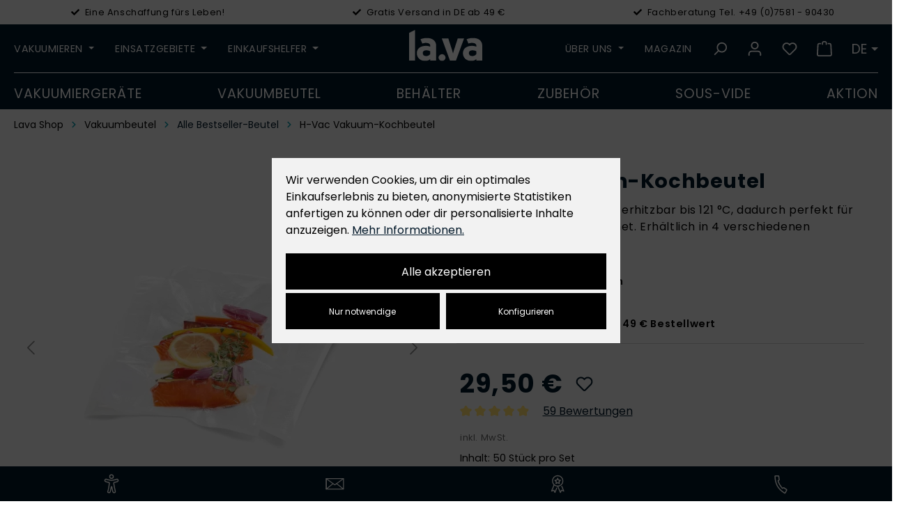

--- FILE ---
content_type: text/html; charset=UTF-8
request_url: https://la-va.com/H-Vac-Vakuum-Kochbeutel
body_size: 32056
content:
<!DOCTYPE html>
<html lang="de-DE" itemscope="itemscope" itemtype="https://schema.org/WebPage"><head><script type="module" src="https://cdn.jsdelivr.net/npm/friendly-challenge@0.9.12/widget.module.min.js" async defer></script><script nomodule src="https://cdn.jsdelivr.net/npm/friendly-challenge@0.9.12/widget.min.js" async defer></script><script type="application/ld+json">
[
{
"@context": "https://schema.org/",
"@type": "ProductGroup",
"name": "H-Vac Vakuum-Kochbeutel",
"description": "H-Vac Vakuum-Kochbeutel - %replace%
Kochfeste Vakuumbeutel - erhitzbar bis 121 &amp;deg;C
Die original Lava Vakuum-Kochbeutel sch&amp;uuml;tzen deine Lebensmittel optimal - auch bei hohen Temperaturen und langen Garzeiten.
F&amp;uuml;r deine Lebensmittel der beste Schutz: Beim Zubereiten von vorgekochten Speisen werden Vakuumbeutel f&amp;uuml;r eine l&amp;auml;ngere Zeit erhitzt und sind w&amp;auml;hrenddessen st&amp;auml;ndig im Kontakt mit Lebensmitteln. Daher ist es hier besonders wichtig auf qualitativ hochwertige und strapazierf&amp;auml;hige Beutel zu achten. Lava H-Vac Kochbeutel bieten deinen Lebensmitteln auch bei l&amp;auml;ngerem Erhitzen und hoher Temperatur den vollen Schutz. Gare deine Lebensmittel im H-Vac Kochbeutel problemlos bis zu 72 Stunden bei 85 &amp;deg;C, bis zu 2 Stunden bei 100 &amp;deg;C oder bis zu 30 Minuten bei 121 &amp;deg;C. Diese Variante besitzt die Abmessungen %replace%.
Wir empfehlen die Verwendung von H-Vac Kochbeuteln f&amp;uuml;r alle Sous-Vide Gerichte, die bei einer Temperatur von &amp;uuml;ber 70 &amp;deg;C f&amp;uuml;r mehr als 2 h gegart werden.
Bew&amp;auml;hrte Lava Qualit&amp;auml;t: H-Vac Kochbeutel erf&amp;uuml;llen, wie alle Vakuumbeutel von Lava, sehr hohe Qualit&amp;auml;tsstandards und werden exklusiv in der Schweiz produziert. Sie sind sowohl 100 % frei von Weichmachern und BPA, als auch lebensmittelecht und geschmacksneutral. Selbstverst&amp;auml;ndlich k&amp;ouml;nnen Lava Vakuumkochbeutel mit jedem Vakuumierger&amp;auml;t verwendet werden.

Lieferung als Verpackungseinheit (VE) zu 50 St&amp;uuml;ck
F&amp;uuml;r alle Vakuumierger&amp;auml;te geeignet
In 4 verschiedenen Gr&amp;ouml;&amp;szlig;en erh&amp;auml;ltlich
Erh&amp;auml;ltlich im Standard von Gr&amp;ouml;&amp;szlig;e 15 x 30 cm bis 30 x 40 cm
Geriffelte/strukturierte Ausf&amp;uuml;hrung: Eine Seite strukturiert, die andere Seite transparent
Extrem temperaturbest&amp;auml;ndig: -30 &amp;deg;C bis +121 &amp;deg;C
Der beste Schutz f&amp;uuml;r deine Lebensmittel - kein Aufweichen von Schwei&amp;szlig;n&amp;auml;hten
Hergestellt in der Schweiz
Besonders lange Haltbarkeit garantiert, siehe Haltbarkeitstabelle
Extra feine Struktur (Saft wird nur langsam nach oben gesaugt)
Geeignet f&amp;uuml;r Lagerung in K&amp;uuml;hlung und Tiefk&amp;uuml;hlung f&amp;uuml;r mehrere Jahre
Lebensmittelecht, geschmacks- und geruchsneutral
100 % frei von Weichmachern (bspw. Bisphenol A) laut Datenblatt
100 % frei von BPA
100 % frei von Mikroplastik
Die angegebenen Abmessungen sind Au&amp;szlig;enma&amp;szlig;e

Du ben&amp;ouml;tigst eine&amp;nbsp;Sondergr&amp;ouml;&amp;szlig;e? Kein Problem, ab 5.000 St&amp;uuml;ck fertigen wir jede&amp;nbsp;Beutelgr&amp;ouml;&amp;szlig;e - Details unter: 07581 - 9043-0
Bei Verwendung eines Lava Vakuumierger&amp;auml;tes&amp;nbsp;empfehlen wir stets&amp;nbsp;Lava Vakuumbeutel einzusetzen, diese sind optimal f&amp;uuml;r dein Vakuumierger&amp;auml;t ausgelegt und garantieren eine lange Haltbarkeit deiner Produkte.",
"url": "https://la-va.com/h-vac-vakuum-kochbeutel/",
"brand": {
"@type": "Brand",
"name": "Lava"
},
"productGroupID": "V-VL0610",
"hasVariant": [
{
"@type": "Product",
"sku": "VL0611",
"gtin13": "4251309905787",
"image": "https://la-va.com/media/85/24/4f/1666617801/H-Vac-Vakuumbeutel-mit-Fisch-vakuumiert.jpg",
"name": "H-Vac Vakuum-Kochbeutel 20 x 30 cm",
"description": "H-Vac Vakuum-Kochbeutel - %replace%
Kochfeste Vakuumbeutel - erhitzbar bis 121 &amp;deg;C
Die original Lava Vakuum-Kochbeutel sch&amp;uuml;tzen deine Lebensmittel optimal - auch bei hohen Temperaturen und langen Garzeiten.
F&amp;uuml;r deine Lebensmittel der beste Schutz: Beim Zubereiten von vorgekochten Speisen werden Vakuumbeutel f&amp;uuml;r eine l&amp;auml;ngere Zeit erhitzt und sind w&amp;auml;hrenddessen st&amp;auml;ndig im Kontakt mit Lebensmitteln. Daher ist es hier besonders wichtig auf qualitativ hochwertige und strapazierf&amp;auml;hige Beutel zu achten. Lava H-Vac Kochbeutel bieten deinen Lebensmitteln auch bei l&amp;auml;ngerem Erhitzen und hoher Temperatur den vollen Schutz. Gare deine Lebensmittel im H-Vac Kochbeutel problemlos bis zu 72 Stunden bei 85 &amp;deg;C, bis zu 2 Stunden bei 100 &amp;deg;C oder bis zu 30 Minuten bei 121 &amp;deg;C. Diese Variante besitzt die Abmessungen %replace%.
Wir empfehlen die Verwendung von H-Vac Kochbeuteln f&amp;uuml;r alle Sous-Vide Gerichte, die bei einer Temperatur von &amp;uuml;ber 70 &amp;deg;C f&amp;uuml;r mehr als 2 h gegart werden.
Bew&amp;auml;hrte Lava Qualit&amp;auml;t: H-Vac Kochbeutel erf&amp;uuml;llen, wie alle Vakuumbeutel von Lava, sehr hohe Qualit&amp;auml;tsstandards und werden exklusiv in der Schweiz produziert. Sie sind sowohl 100 % frei von Weichmachern und BPA, als auch lebensmittelecht und geschmacksneutral. Selbstverst&amp;auml;ndlich k&amp;ouml;nnen Lava Vakuumkochbeutel mit jedem Vakuumierger&amp;auml;t verwendet werden.

Lieferung als Verpackungseinheit (VE) zu 50 St&amp;uuml;ck
F&amp;uuml;r alle Vakuumierger&amp;auml;te geeignet
In 4 verschiedenen Gr&amp;ouml;&amp;szlig;en erh&amp;auml;ltlich
Erh&amp;auml;ltlich im Standard von Gr&amp;ouml;&amp;szlig;e 15 x 30 cm bis 30 x 40 cm
Geriffelte/strukturierte Ausf&amp;uuml;hrung: Eine Seite strukturiert, die andere Seite transparent
Extrem temperaturbest&amp;auml;ndig: -30 &amp;deg;C bis +121 &amp;deg;C
Der beste Schutz f&amp;uuml;r deine Lebensmittel - kein Aufweichen von Schwei&amp;szlig;n&amp;auml;hten
Hergestellt in der Schweiz
Besonders lange Haltbarkeit garantiert, siehe Haltbarkeitstabelle
Extra feine Struktur (Saft wird nur langsam nach oben gesaugt)
Geeignet f&amp;uuml;r Lagerung in K&amp;uuml;hlung und Tiefk&amp;uuml;hlung f&amp;uuml;r mehrere Jahre
Lebensmittelecht, geschmacks- und geruchsneutral
100 % frei von Weichmachern (bspw. Bisphenol A) laut Datenblatt
100 % frei von BPA
100 % frei von Mikroplastik
Die angegebenen Abmessungen sind Au&amp;szlig;enma&amp;szlig;e

Du ben&amp;ouml;tigst eine&amp;nbsp;Sondergr&amp;ouml;&amp;szlig;e? Kein Problem, ab 5.000 St&amp;uuml;ck fertigen wir jede&amp;nbsp;Beutelgr&amp;ouml;&amp;szlig;e - Details unter: 07581 - 9043-0
Bei Verwendung eines Lava Vakuumierger&amp;auml;tes&amp;nbsp;empfehlen wir stets&amp;nbsp;Lava Vakuumbeutel einzusetzen, diese sind optimal f&amp;uuml;r dein Vakuumierger&amp;auml;t ausgelegt und garantieren eine lange Haltbarkeit deiner Produkte.",
"offers": {
"@type": "Offer",
"url": "https://la-va.com/h-vac-vakuum-kochbeutel-20-x-30-cm/",
"priceCurrency": "EUR",
"price": 18.5,
"availability": "https://schema.org/InStock"
}
}, {
"@type": "Product",
"sku": "VL0613",
"gtin13": "4251309905800",
"image": "https://la-va.com/media/85/24/4f/1666617801/H-Vac-Vakuumbeutel-mit-Fisch-vakuumiert.jpg",
"name": "H-Vac Vakuum-Kochbeutel 30 x 40 cm",
"description": "H-Vac Vakuum-Kochbeutel - %replace%
Kochfeste Vakuumbeutel - erhitzbar bis 121 &amp;deg;C
Die original Lava Vakuum-Kochbeutel sch&amp;uuml;tzen deine Lebensmittel optimal - auch bei hohen Temperaturen und langen Garzeiten.
F&amp;uuml;r deine Lebensmittel der beste Schutz: Beim Zubereiten von vorgekochten Speisen werden Vakuumbeutel f&amp;uuml;r eine l&amp;auml;ngere Zeit erhitzt und sind w&amp;auml;hrenddessen st&amp;auml;ndig im Kontakt mit Lebensmitteln. Daher ist es hier besonders wichtig auf qualitativ hochwertige und strapazierf&amp;auml;hige Beutel zu achten. Lava H-Vac Kochbeutel bieten deinen Lebensmitteln auch bei l&amp;auml;ngerem Erhitzen und hoher Temperatur den vollen Schutz. Gare deine Lebensmittel im H-Vac Kochbeutel problemlos bis zu 72 Stunden bei 85 &amp;deg;C, bis zu 2 Stunden bei 100 &amp;deg;C oder bis zu 30 Minuten bei 121 &amp;deg;C. Diese Variante besitzt die Abmessungen %replace%.
Wir empfehlen die Verwendung von H-Vac Kochbeuteln f&amp;uuml;r alle Sous-Vide Gerichte, die bei einer Temperatur von &amp;uuml;ber 70 &amp;deg;C f&amp;uuml;r mehr als 2 h gegart werden.
Bew&amp;auml;hrte Lava Qualit&amp;auml;t: H-Vac Kochbeutel erf&amp;uuml;llen, wie alle Vakuumbeutel von Lava, sehr hohe Qualit&amp;auml;tsstandards und werden exklusiv in der Schweiz produziert. Sie sind sowohl 100 % frei von Weichmachern und BPA, als auch lebensmittelecht und geschmacksneutral. Selbstverst&amp;auml;ndlich k&amp;ouml;nnen Lava Vakuumkochbeutel mit jedem Vakuumierger&amp;auml;t verwendet werden.

Lieferung als Verpackungseinheit (VE) zu 50 St&amp;uuml;ck
F&amp;uuml;r alle Vakuumierger&amp;auml;te geeignet
In 4 verschiedenen Gr&amp;ouml;&amp;szlig;en erh&amp;auml;ltlich
Erh&amp;auml;ltlich im Standard von Gr&amp;ouml;&amp;szlig;e 15 x 30 cm bis 30 x 40 cm
Geriffelte/strukturierte Ausf&amp;uuml;hrung: Eine Seite strukturiert, die andere Seite transparent
Extrem temperaturbest&amp;auml;ndig: -30 &amp;deg;C bis +121 &amp;deg;C
Der beste Schutz f&amp;uuml;r deine Lebensmittel - kein Aufweichen von Schwei&amp;szlig;n&amp;auml;hten
Hergestellt in der Schweiz
Besonders lange Haltbarkeit garantiert, siehe Haltbarkeitstabelle
Extra feine Struktur (Saft wird nur langsam nach oben gesaugt)
Geeignet f&amp;uuml;r Lagerung in K&amp;uuml;hlung und Tiefk&amp;uuml;hlung f&amp;uuml;r mehrere Jahre
Lebensmittelecht, geschmacks- und geruchsneutral
100 % frei von Weichmachern (bspw. Bisphenol A) laut Datenblatt
100 % frei von BPA
100 % frei von Mikroplastik
Die angegebenen Abmessungen sind Au&amp;szlig;enma&amp;szlig;e

Du ben&amp;ouml;tigst eine&amp;nbsp;Sondergr&amp;ouml;&amp;szlig;e? Kein Problem, ab 5.000 St&amp;uuml;ck fertigen wir jede&amp;nbsp;Beutelgr&amp;ouml;&amp;szlig;e - Details unter: 07581 - 9043-0
Bei Verwendung eines Lava Vakuumierger&amp;auml;tes&amp;nbsp;empfehlen wir stets&amp;nbsp;Lava Vakuumbeutel einzusetzen, diese sind optimal f&amp;uuml;r dein Vakuumierger&amp;auml;t ausgelegt und garantieren eine lange Haltbarkeit deiner Produkte.",
"offers": {
"@type": "Offer",
"url": "https://la-va.com/h-vac-vakuum-kochbeutel-30-x-40-cm/",
"priceCurrency": "EUR",
"price": 29.5,
"availability": "https://schema.org/InStock"
}
}, {
"@type": "Product",
"sku": "VL0612",
"gtin13": "4251309905794",
"image": "https://la-va.com/media/85/24/4f/1666617801/H-Vac-Vakuumbeutel-mit-Fisch-vakuumiert.jpg",
"name": "H-Vac Vakuum-Kochbeutel 25 x 35 cm",
"description": "H-Vac Vakuum-Kochbeutel - %replace%
Kochfeste Vakuumbeutel - erhitzbar bis 121 &amp;deg;C
Die original Lava Vakuum-Kochbeutel sch&amp;uuml;tzen deine Lebensmittel optimal - auch bei hohen Temperaturen und langen Garzeiten.
F&amp;uuml;r deine Lebensmittel der beste Schutz: Beim Zubereiten von vorgekochten Speisen werden Vakuumbeutel f&amp;uuml;r eine l&amp;auml;ngere Zeit erhitzt und sind w&amp;auml;hrenddessen st&amp;auml;ndig im Kontakt mit Lebensmitteln. Daher ist es hier besonders wichtig auf qualitativ hochwertige und strapazierf&amp;auml;hige Beutel zu achten. Lava H-Vac Kochbeutel bieten deinen Lebensmitteln auch bei l&amp;auml;ngerem Erhitzen und hoher Temperatur den vollen Schutz. Gare deine Lebensmittel im H-Vac Kochbeutel problemlos bis zu 72 Stunden bei 85 &amp;deg;C, bis zu 2 Stunden bei 100 &amp;deg;C oder bis zu 30 Minuten bei 121 &amp;deg;C. Diese Variante besitzt die Abmessungen %replace%.
Wir empfehlen die Verwendung von H-Vac Kochbeuteln f&amp;uuml;r alle Sous-Vide Gerichte, die bei einer Temperatur von &amp;uuml;ber 70 &amp;deg;C f&amp;uuml;r mehr als 2 h gegart werden.
Bew&amp;auml;hrte Lava Qualit&amp;auml;t: H-Vac Kochbeutel erf&amp;uuml;llen, wie alle Vakuumbeutel von Lava, sehr hohe Qualit&amp;auml;tsstandards und werden exklusiv in der Schweiz produziert. Sie sind sowohl 100 % frei von Weichmachern und BPA, als auch lebensmittelecht und geschmacksneutral. Selbstverst&amp;auml;ndlich k&amp;ouml;nnen Lava Vakuumkochbeutel mit jedem Vakuumierger&amp;auml;t verwendet werden.

Lieferung als Verpackungseinheit (VE) zu 50 St&amp;uuml;ck
F&amp;uuml;r alle Vakuumierger&amp;auml;te geeignet
In 4 verschiedenen Gr&amp;ouml;&amp;szlig;en erh&amp;auml;ltlich
Erh&amp;auml;ltlich im Standard von Gr&amp;ouml;&amp;szlig;e 15 x 30 cm bis 30 x 40 cm
Geriffelte/strukturierte Ausf&amp;uuml;hrung: Eine Seite strukturiert, die andere Seite transparent
Extrem temperaturbest&amp;auml;ndig: -30 &amp;deg;C bis +121 &amp;deg;C
Der beste Schutz f&amp;uuml;r deine Lebensmittel - kein Aufweichen von Schwei&amp;szlig;n&amp;auml;hten
Hergestellt in der Schweiz
Besonders lange Haltbarkeit garantiert, siehe Haltbarkeitstabelle
Extra feine Struktur (Saft wird nur langsam nach oben gesaugt)
Geeignet f&amp;uuml;r Lagerung in K&amp;uuml;hlung und Tiefk&amp;uuml;hlung f&amp;uuml;r mehrere Jahre
Lebensmittelecht, geschmacks- und geruchsneutral
100 % frei von Weichmachern (bspw. Bisphenol A) laut Datenblatt
100 % frei von BPA
100 % frei von Mikroplastik
Die angegebenen Abmessungen sind Au&amp;szlig;enma&amp;szlig;e

Du ben&amp;ouml;tigst eine&amp;nbsp;Sondergr&amp;ouml;&amp;szlig;e? Kein Problem, ab 5.000 St&amp;uuml;ck fertigen wir jede&amp;nbsp;Beutelgr&amp;ouml;&amp;szlig;e - Details unter: 07581 - 9043-0
Bei Verwendung eines Lava Vakuumierger&amp;auml;tes&amp;nbsp;empfehlen wir stets&amp;nbsp;Lava Vakuumbeutel einzusetzen, diese sind optimal f&amp;uuml;r dein Vakuumierger&amp;auml;t ausgelegt und garantieren eine lange Haltbarkeit deiner Produkte.",
"offers": {
"@type": "Offer",
"url": "https://la-va.com/h-vac-vakuum-kochbeutel-25-x-35-cm/",
"priceCurrency": "EUR",
"price": 24.5,
"availability": "https://schema.org/InStock"
}
}, {
"@type": "Product",
"sku": "VL0610",
"gtin13": "4251309905770",
"image": "https://la-va.com/media/85/24/4f/1666617801/H-Vac-Vakuumbeutel-mit-Fisch-vakuumiert.jpg",
"name": "H-Vac Vakuum-Kochbeutel 15 x 30 cm",
"description": "H-Vac Vakuum-Kochbeutel
Kochfeste Vakuumbeutel - erhitzbar bis 121 &amp;deg;C
Die original Lava Vakuum-Kochbeutel sch&amp;uuml;tzen deine Lebensmittel optimal - auch bei hohen Temperaturen und langen Garzeiten.
F&amp;uuml;r deine Lebensmittel der beste Schutz: Beim Zubereiten von vorgekochten Speisen werden Vakuumbeutel f&amp;uuml;r eine l&amp;auml;ngere Zeit erhitzt und sind w&amp;auml;hrenddessen st&amp;auml;ndig im Kontakt mit Lebensmitteln. Daher ist es hier besonders wichtig auf qualitativ hochwertige und strapazierf&amp;auml;hige Beutel zu achten. Lava H-Vac Kochbeutel bieten deinen Lebensmitteln auch bei l&amp;auml;ngerem Erhitzen und hoher Temperatur den vollen Schutz. Gare deine Lebensmittel im H-Vac Kochbeutel problemlos&amp;nbsp;bis zu 72 Stunden bei 85 &amp;deg;C, bis zu 2 Stunden bei 100 &amp;deg;C oder bis zu 30 Minuten bei 121 &amp;deg;C.&amp;nbsp;
Wir empfehlen die Verwendung von H-Vac Kochbeuteln f&amp;uuml;r alle Sous-Vide Gerichte, die bei einer Temperatur von &amp;uuml;ber 70 &amp;deg;C f&amp;uuml;r mehr als 2 Stunden gegart werden.
Bew&amp;auml;hrte Lava Qualit&amp;auml;t: H-Vac Kochbeutel erf&amp;uuml;llen, wie alle Vakuumbeutel von Lava, sehr hohe Qualit&amp;auml;tsstandards und werden exklusiv in der Schweiz produziert. Sie sind sowohl 100 % frei von Weichmachern und BPA, als auch lebensmittelecht und geschmacksneutral. Selbstverst&amp;auml;ndlich k&amp;ouml;nnen Lava Vakuumkochbeutel mit jedem Vakuumierger&amp;auml;t verwendet werden.

Lieferung als Verpackungseinheit (VE) zu 50 St&amp;uuml;ck
F&amp;uuml;r alle Vakuumierger&amp;auml;te geeignet
In 4 verschiedenen Gr&amp;ouml;&amp;szlig;en erh&amp;auml;ltlich
Erh&amp;auml;ltlich im Standard von Gr&amp;ouml;&amp;szlig;e 15 x 30 cm bis 30 x 40 cm
Geriffelte/strukturierte Ausf&amp;uuml;hrung: Eine Seite strukturiert, die andere Seite transparent
Extrem temperaturbest&amp;auml;ndig: -30 &amp;deg;C bis +121 &amp;deg;C
Der beste Schutz f&amp;uuml;r deine Lebensmittel - kein Aufweichen von Schwei&amp;szlig;n&amp;auml;hten
Hergestellt in der Schweiz
Besonders lange Haltbarkeit garantiert, siehe Haltbarkeitstabelle
Extra feine Struktur (Saft wird nur langsam nach oben gesaugt)
Geeignet f&amp;uuml;r Lagerung in K&amp;uuml;hlung und Tiefk&amp;uuml;hlung f&amp;uuml;r mehrere Jahre
Lebensmittelecht, geschmacks- und geruchsneutral
100 % frei von Weichmachern (bspw. Bisphenol A) laut Datenblatt
100 % frei von BPA
100 % frei von Mikroplastik
Die angegebenen Abmessungen sind Au&amp;szlig;enma&amp;szlig;e

Du ben&amp;ouml;tigst eine&amp;nbsp;Sondergr&amp;ouml;&amp;szlig;e? Kein Problem, ab 5.000 St&amp;uuml;ck fertigen wir jede&amp;nbsp;Beutelgr&amp;ouml;&amp;szlig;e - Details unter: 07581 - 9043-0
Bei Verwendung eines Lava Vakuumierger&amp;auml;tes&amp;nbsp;empfehlen wir stets&amp;nbsp;Lava Vakuumbeutel einzusetzen, diese sind optimal f&amp;uuml;r dein Vakuumierger&amp;auml;t ausgelegt und garantieren eine lange Haltbarkeit deiner Produkte.",
"offers": {
"@type": "Offer",
"url": "https://la-va.com/h-vac-vakuum-kochbeutel-15-x-30-cm/",
"priceCurrency": "EUR",
"price": 13.5,
"availability": "https://schema.org/InStock"
}
} ]
}
]
</script><meta charset="utf-8"><meta name="viewport" content="width=device-width, initial-scale=1, shrink-to-fit=no, minimum-scale=1"><meta name="robots" content="index,follow"><meta name="description" content="H-Vac Vakuum-Kochbeutel von Lava ✓ Erhitzbar bis zu 121 °C ✓ Perfekt für Sous-Vide geeignet ✓ 100 % frei von BPA ✓ Sofort lieferbar ✓ Jetzt bestellen!"><meta property="og:type" content="product"><meta property="og:site_name" content="Lava"><meta property="og:url" content="https://la-va.com/h-vac-vakuum-kochbeutel/"><meta property="og:title" content="Lava H-Vac Vakuum-Kochbeutel + extrem hitzebeständig"><meta property="og:description" content="H-Vac Vakuum-Kochbeutel von Lava ✓ Erhitzbar bis zu 121 °C ✓ Perfekt für Sous-Vide geeignet ✓ 100 % frei von BPA ✓ Sofort lieferbar ✓ Jetzt bestellen!"><meta property="og:image" content="https://la-va.com/media/85/24/4f/1666617801/H-Vac-Vakuumbeutel-mit-Fisch-vakuumiert.jpg"><meta property="product:brand" content="Lava"><meta property="product:price:amount" content="29.5"><meta property="product:price:currency" content="EUR"><meta property="product:product_link" content="https://la-va.com/h-vac-vakuum-kochbeutel-30-x-40-cm/"><meta name="twitter:card" content="product"><meta name="twitter:site" content="Lava"><meta name="twitter:title" content="Lava H-Vac Vakuum-Kochbeutel + extrem hitzebeständig"><meta name="twitter:description" content="H-Vac Vakuum-Kochbeutel von Lava ✓ Erhitzbar bis zu 121 °C ✓ Perfekt für Sous-Vide geeignet ✓ 100 % frei von BPA ✓ Sofort lieferbar ✓ Jetzt bestellen!"><meta name="twitter:image" content="https://la-va.com/media/85/24/4f/1666617801/H-Vac-Vakuumbeutel-mit-Fisch-vakuumiert.jpg"><meta itemprop="image" content="https://la-va.com/media/a2/cf/8a/1613486885/logo_lava.svg"><script type="application/ld+json">
{
"@context": "https://schema.org",
"@type": "Organization",
"url": "https://la-va.com",
"logo": "https://la-va.com/media/a2/cf/8a/1613486885/logo_lava.svg"
}
</script><link rel="alternate" hreflang="x-default" href="https://la-va.com/en/h-vac-vacuum-cooking-bags-30-x-40-cm/"><link rel="alternate" hreflang="en" href="https://la-va.com/en/h-vac-vacuum-cooking-bags-30-x-40-cm/"><link rel="alternate" hreflang="de" href="https://la-va.com/h-vac-vakuum-kochbeutel-30-x-40-cm/"><script charset="UTF-8">
var et_pagename ="Lava H-Vac Vakuum-Kochbeutel + extrem hitzebeständig";
_etr = {
debugMode: false }

  
    </script><script id="_etLoader" charset="UTF-8" data-plugin-version="Shopware6_1.2.4" data-block-cookies="true" data-secure-code="OXE1GE" src="//code.etracker.com/code/e.js" async></script><script>
window.addEventListener('load', function () {
window.$etracker = etCommerce;
});
 </script><script charset="UTF-8">
let product = {
id: 'VL0613',
name: 'H-Vac Vakuum-Kochbeutel',
category: ['Home Lava','Vakuumbeutel','Alle Bestseller-Beutel','Alle Beutel'],
price: '29.5',
currency: 'EUR'
};
window.addEventListener('load', function () {
etCommerce.sendEvent('viewProduct', product);
});
 </script><link rel="shortcut icon" href="https://la-va.com/media/3a/0a/3c/1688562676/favicon.ico"><link rel="apple-touch-icon" sizes="180x180" href="https://la-va.com/media/d8/61/cc/1688563108/Share-Icon.jpg"><link rel="canonical" href="https://la-va.com/h-vac-vakuum-kochbeutel/"><title itemprop="name">Lava H-Vac Vakuum-Kochbeutel + extrem hitzebeständig</title><link rel="stylesheet" href="https://la-va.com/theme/539d60a93b1f8bd76bf2a783321c79d5/css/all.css?17685477741678994"><style data-plugin="zenitPlatformNotificationBar"></style><link rel="stylesheet" href="https://la-va.com/bundles/moorlfoundation/storefront/css/animate.css?172042100389270"><style>
:root {
--moorl-advanced-search-width: 600px;
}
</style><script>
window.features = {"V6_5_0_0":false,"v6.5.0.0":false,"PERFORMANCE_TWEAKS":false,"performance.tweaks":false,"FEATURE_NEXT_1797":false,"feature.next.1797":false,"FEATURE_NEXT_16710":false,"feature.next.16710":false,"FEATURE_NEXT_13810":false,"feature.next.13810":false,"FEATURE_NEXT_13250":false,"feature.next.13250":false,"FEATURE_NEXT_17276":false,"feature.next.17276":false,"FEATURE_NEXT_16151":false,"feature.next.16151":false,"FEATURE_NEXT_16155":false,"feature.next.16155":false,"FEATURE_NEXT_19501":false,"feature.next.19501":false,"FEATURE_NEXT_15053":false,"feature.next.15053":false,"FEATURE_NEXT_18215":false,"feature.next.18215":false,"FEATURE_NEXT_15815":false,"feature.next.15815":false,"FEATURE_NEXT_14699":false,"feature.next.14699":false,"FEATURE_NEXT_15707":false,"feature.next.15707":false,"FEATURE_NEXT_14360":false,"feature.next.14360":false,"FEATURE_NEXT_15172":false,"feature.next.15172":false,"FEATURE_NEXT_14001":false,"feature.next.14001":false,"FEATURE_NEXT_7739":false,"feature.next.7739":false,"FEATURE_NEXT_16200":false,"feature.next.16200":false,"FEATURE_NEXT_13410":false,"feature.next.13410":false,"FEATURE_NEXT_15917":false,"feature.next.15917":false,"FEATURE_NEXT_15957":false,"feature.next.15957":false,"FEATURE_NEXT_13601":false,"feature.next.13601":false,"FEATURE_NEXT_16992":false,"feature.next.16992":false,"FEATURE_NEXT_7530":false,"feature.next.7530":false,"FEATURE_NEXT_16824":false,"feature.next.16824":false,"FEATURE_NEXT_16271":false,"feature.next.16271":false,"FEATURE_NEXT_15381":false,"feature.next.15381":false,"FEATURE_NEXT_17275":false,"feature.next.17275":false,"FEATURE_NEXT_17016":false,"feature.next.17016":false,"FEATURE_NEXT_16236":false,"feature.next.16236":false,"FEATURE_NEXT_16640":false,"feature.next.16640":false,"FEATURE_NEXT_17858":false,"feature.next.17858":false,"FEATURE_NEXT_6758":false,"feature.next.6758":false,"FEATURE_NEXT_19048":false,"feature.next.19048":false,"FEATURE_NEXT_19822":false,"feature.next.19822":false,"FEATURE_NEXT_18129":false,"feature.next.18129":false,"FEATURE_NEXT_19163":false,"feature.next.19163":false,"FEATURE_NEXT_18187":false,"feature.next.18187":false,"FEATURE_NEXT_17978":false,"feature.next.17978":false,"FEATURE_NEXT_11634":false,"feature.next.11634":false,"FEATURE_NEXT_21547":false,"feature.next.21547":false,"FEATURE_NEXT_22900":false,"feature.next.22900":false,"FEATURE_SWAGCMSEXTENSIONS_1":true,"feature.swagcmsextensions.1":true,"FEATURE_SWAGCMSEXTENSIONS_2":true,"feature.swagcmsextensions.2":true,"FEATURE_SWAGCMSEXTENSIONS_8":true,"feature.swagcmsextensions.8":true,"FEATURE_SWAGCMSEXTENSIONS_63":true,"feature.swagcmsextensions.63":true};
</script><script>
window.dataLayer = window.dataLayer || [];
function gtag(){dataLayer.push(arguments);}
gtag('js', new Date());

gtag('config', 'G-NPSJYECZTS');
</script><script id="sw-google-tag-manager-init" type="javascript/blocked">
window.gtagCallback = function gtagCallbackFunction() {}
</script><script>
window.LenzBingAdsCallback = (uetid) => {
(function(w,d,t,r,u){
var f,n,i;
w[u]=w[u]||[],
f=function(){
var o={ti: uetid };
o.q=w[u],
w[u]=new UET(o),
w[u].push('pageLoad')
},
n=d.createElement(t),
n.src=r,
n.async=1,
n.onload=n.onreadystatechange=function(){
var s=this.readyState;
s&&s!=='loaded'&&s!=='complete'||(f(),n.onload=n.onreadystatechange=null)
},
i=d.getElementsByTagName(t)[0],
i.parentNode.insertBefore(n,i)
})(
window,
document,
'script',
'//bat.bing.com/bat.js',
'uetq'
);

window.uetq.push('consent', 'default', {
ad_storage: 'granted'
});
};
</script><template data-lenz-bing-ads-conversion-tracking data-lenz-bing-ads-conversion-tracking-options="{&quot;uetId&quot;: &quot;137001197&quot;, &quot;currency&quot;: &quot;EUR&quot;, &quot;events&quot;: [], &quot;ecommerceEvents&quot;: [{&quot;ecomm_prodid&quot;: &quot;VL0613&quot;, &quot;ecomm_pagetype&quot;: &quot;product&quot;}]}"></template><script>
window.ga4CustomUrl ='';
</script><script>
window.googleAnalyticsEnabled = false;
window.googleAdsEnabled = false;
window.ga4Enabled = false;
window.googleTagEnabled = false;

window.metaAdsEnabled = false;
window.microsoftAdsEnabled = false;
window.pinterestAdsEnabled = false;
window.tiktokAdsEnabled = false;
window.conversionConfiguration ="brutto";
window.taxConfiguration ="brutto";

window.requestLocale ='de-DE';

window.ga4CookieConfig ='standardCookies';


window.generateLeadValue ='1';
window.ga4Currency ='EUR';

</script><script>
window.ga4TagId ='GTM-PLC5PTX';
window.dataLayer = window.dataLayer || [];
window.googleTagEnabled = true;
window.ga4Enabled = true;
window.ga4controllerName ='product';
window.ga4controllerAction ='index';
window.ga4activeNavigationId ='69a33982ef2045bd819396a21394e9ee';
window.ga4activeNavigationName ='Alle Bestseller-Beutel';
window.ga4affiliation ='Lava';
window.ga4salesChannelName ='Lava';
window.ga4salesChannelId ='ad12e2e167cc4260b7719aaf41082888';
if (localStorage.getItem("ga4UserId")) window.ga4UserId = localStorage.getItem("ga4UserId");
if (localStorage.getItem("ga4CustomerLifetimeValue")) window.ga4CustomerLifetimeValue = localStorage.getItem("ga4CustomerLifetimeValue");
if (localStorage.getItem("ga4CustomerOrderCount")) window.ga4CustomerOrderCount = localStorage.getItem("ga4CustomerOrderCount");

window.ga4upCoupon = false;
window.ga4gpCoupon = false;
window.customTagManager = false;
window.ga4AdvancedConsentMode = false;
window.ga4ActiveConsentMode = true;
window.metaAdsEnabled = true;



</script><script>
window.googleAnalyticsEnabled = true;
window.taxConfiguration ='netto';
</script><script>
window.googleAdsEnabled = true;
window.conversionConfiguration ='brutto';
</script><script>
window.ga4Guest = false;
</script><script>
window.ga4UserLoggedIn = false;
if (localStorage.getItem("loginSent")) localStorage.removeItem("loginSent");
if (localStorage.getItem("signUpSent")) localStorage.removeItem("signUpSent");
</script><script>
window.ga4Product = {};
</script><script>
window.ga4Product['69a33982ef2045bd819396a21394e9ee'] = {
item_id: 'VL0613',
item_name: 'H-Vac Vakuum-Kochbeutel',
item_variant: 'Größe | Preis inklusive MwSt. 30 x 40 cm ',
item_brand: 'Lava',
currency: 'EUR',
price: '24.79',
extra: {
minPurchase: '1',
shopware_id: '69a33982ef2045bd819396a21394e9ee',
realPrice: '24.79',
item_startPrice: '0',
taxRate: '19',
parentId: 'c8e3ccfcfe54440c8a19c47496d7c267'
}
};
window.ga4Product['69a33982ef2045bd819396a21394e9ee']['item_list_id'] ='product';
window.ga4Product['69a33982ef2045bd819396a21394e9ee']['item_list_name'] ='product';
window.ga4Product['69a33982ef2045bd819396a21394e9ee']['item_category'] ='Home Lava';
window.ga4Product['69a33982ef2045bd819396a21394e9ee']['item_category2'] ='Vakuumbeutel';
window.ga4Product['69a33982ef2045bd819396a21394e9ee']['item_category3'] ='Alle Bestseller-Beutel';
</script><script>
window.ga4Product['554f9114784c4262bac2548ae0295990'] = {
item_id: 'VL0300XP',
item_name: 'Vakuumiergerät V.300® Premium X',
item_variant: '',
item_brand: '',
currency: 'EUR',
price: '377.31',
extra: {
minPurchase: '1',
shopware_id: '554f9114784c4262bac2548ae0295990',
realPrice: '377.31',
item_startPrice: '377.31',
taxRate: '19',
parentId: ''
}
};
window.ga4Product['554f9114784c4262bac2548ae0295990']['item_list_id'] ='product';
window.ga4Product['554f9114784c4262bac2548ae0295990']['item_list_name'] ='product';
window.ga4Product['554f9114784c4262bac2548ae0295990']['item_category'] ='Home Lava';
window.ga4Product['554f9114784c4262bac2548ae0295990']['item_category2'] ='Vakuumiergeräte';
window.ga4Product['554f9114784c4262bac2548ae0295990']['item_category3'] ='Alle Vakuumiergeräte';
</script><script>
window.ga4Product['ee4e15ad8e7c4737a3dd0a16072cb3ba'] = {
item_id: 'V-VL0117',
item_name: 'R-Vac Vakuumbeutel',
item_variant: '',
item_brand: '',
currency: 'EUR',
price: '4.19',
extra: {
minPurchase: '1',
shopware_id: 'ee4e15ad8e7c4737a3dd0a16072cb3ba',
realPrice: '4.19',
item_startPrice: '4.19',
taxRate: '19',
parentId: ''
}
};
window.ga4Product['ee4e15ad8e7c4737a3dd0a16072cb3ba']['item_list_id'] ='product';
window.ga4Product['ee4e15ad8e7c4737a3dd0a16072cb3ba']['item_list_name'] ='product';
window.ga4Product['ee4e15ad8e7c4737a3dd0a16072cb3ba']['item_category'] ='Home Lava';
window.ga4Product['ee4e15ad8e7c4737a3dd0a16072cb3ba']['item_category2'] ='Vakuumbeutel';
</script><script>
window.ga4Product['ebcb9ef8e1514572b827038818b4edfe'] = {
item_id: 'V-VL0630',
item_name: 'B-Vac Vakuumbeutel &amp; Rollen',
item_variant: '',
item_brand: '',
currency: 'EUR',
price: '6.69',
extra: {
minPurchase: '1',
shopware_id: 'ebcb9ef8e1514572b827038818b4edfe',
realPrice: '6.69',
item_startPrice: '6.69',
taxRate: '19',
parentId: ''
}
};
window.ga4Product['ebcb9ef8e1514572b827038818b4edfe']['item_list_id'] ='product';
window.ga4Product['ebcb9ef8e1514572b827038818b4edfe']['item_list_name'] ='product';
window.ga4Product['ebcb9ef8e1514572b827038818b4edfe']['item_category'] ='Home Lava';
window.ga4Product['ebcb9ef8e1514572b827038818b4edfe']['item_category2'] ='Vakuumbeutel';
window.ga4Product['ebcb9ef8e1514572b827038818b4edfe']['item_category3'] ='Alle Vakuumfolien';
</script><script>
window.ga4Product['c510a4373a944fb684500a86f6b2b297'] = {
item_id: 'VL0002',
item_name: 'FlüssigkeitsStopp',
item_variant: '',
item_brand: '',
currency: 'EUR',
price: '20.13',
extra: {
minPurchase: '1',
shopware_id: 'c510a4373a944fb684500a86f6b2b297',
realPrice: '20.13',
item_startPrice: '20.13',
taxRate: '19',
parentId: ''
}
};
window.ga4Product['c510a4373a944fb684500a86f6b2b297']['item_list_id'] ='product';
window.ga4Product['c510a4373a944fb684500a86f6b2b297']['item_list_name'] ='product';
window.ga4Product['c510a4373a944fb684500a86f6b2b297']['item_category'] ='Home Lava';
window.ga4Product['c510a4373a944fb684500a86f6b2b297']['item_category2'] ='Zubehör';
</script><script>
window.ga4Product['ca57becdf11d4d42a0ccaa604956502c'] = {
item_id: 'LX0020',
item_name: 'Sous-Vide Stick LX.20',
item_variant: '',
item_brand: '',
currency: 'EUR',
price: '116.81',
extra: {
minPurchase: '1',
shopware_id: 'ca57becdf11d4d42a0ccaa604956502c',
realPrice: '116.81',
item_startPrice: '116.81',
taxRate: '19',
parentId: ''
}
};
window.ga4Product['ca57becdf11d4d42a0ccaa604956502c']['item_list_id'] ='product';
window.ga4Product['ca57becdf11d4d42a0ccaa604956502c']['item_list_name'] ='product';
window.ga4Product['ca57becdf11d4d42a0ccaa604956502c']['item_category'] ='Home Lava';
window.ga4Product['ca57becdf11d4d42a0ccaa604956502c']['item_category2'] ='Vakuumbeutel';
window.ga4Product['ca57becdf11d4d42a0ccaa604956502c']['item_category3'] ='Bestseller';
</script><script>
window.ga4Product['06f9d212ed1b44c287c608442c8e73e0'] = {
item_id: 'VL0280',
item_name: 'Gewürzmischung „Graved“',
item_variant: '',
item_brand: '',
currency: 'EUR',
price: '12.06',
extra: {
minPurchase: '1',
shopware_id: '06f9d212ed1b44c287c608442c8e73e0',
realPrice: '12.06',
item_startPrice: '12.06',
taxRate: '7',
parentId: ''
}
};
window.ga4Product['06f9d212ed1b44c287c608442c8e73e0']['item_list_id'] ='product';
window.ga4Product['06f9d212ed1b44c287c608442c8e73e0']['item_list_name'] ='product';
window.ga4Product['06f9d212ed1b44c287c608442c8e73e0']['item_category'] ='Home Lava';
window.ga4Product['06f9d212ed1b44c287c608442c8e73e0']['item_category2'] ='Zubehör';
</script><script>
window.useDefaultCookieConsent = true;
</script></head><body class="is-ctl-product is-act-index maxia-lazy-animation"><noscript class="noscript-main"><div role="alert" class="mb-4 alert alert-info alert-has-icon"> <span class="icon icon-info"><svg width="24" height="24" viewBox="0 0 24 24" xmlns:xlink="http://www.w3.org/1999/xlink"><defs><path d="M12 7c.5523 0 1 .4477 1 1s-.4477 1-1 1-1-.4477-1-1 .4477-1 1-1zm1 9c0 .5523-.4477 1-1 1s-1-.4477-1-1v-5c0-.5523.4477-1 1-1s1 .4477 1 1v5zm11-4c0 6.6274-5.3726 12-12 12S0 18.6274 0 12 5.3726 0 12 0s12 5.3726 12 12zM12 2C6.4772 2 2 6.4772 2 12s4.4772 10 10 10 10-4.4772 10-10S17.5228 2 12 2z" id="icons-default-info" /></defs><use xlink:href="#icons-default-info" fill="#758CA3" fill-rule="evenodd" /></svg></span> <div class="alert-content-container"><div class="alert-content">
Um unseren Shop in vollem Umfang nutzen zu können, empfehlen wir Ihnen Javascript in Ihrem Browser zu aktivieren.
</div></div></div></noscript><div class="flashbags alert-top container"></div><header class="header-main"><style>
i.fas {color: #000;font-size: 12px;font-style: normal;}
.WCB-Item {color: #000;font-size: 12.8px; }
.WCB-Item a {color: #000;}
</style><div class="CB-container " style="background: #f2f2f2;border-bottom: 0px solid #fff"><div class="wcon-bar" style="height: 35px;line-height: 35px;"><p class="WCB-Item WCB-center fai-blending1-3 ctp-3"><a href="/darum-lava/unternehmen/"><i class="fas fa-check " aria-hidden="true"></i>&nbsp; Eine Anschaffung fürs Leben!
</a></p><p class="WCB-Item WCB-center fai-blending2-3 ctp-3"><i class="fas fa-check " aria-hidden="true"></i>&nbsp; Gratis Versand in DE ab 49 €
</p><p class="WCB-Item WCB-center fai-blending3-3 ctp-3"><a href="tel:+49758190430"><i class="fas fa-check " aria-hidden="true"></i>&nbsp; Fachberatung Tel. +49 (0)7581 - 90430
</a></p></div></div><script>
if (document.getElementById("header-bar")) {
wbar = document.getElementById("header-bar");
var scrollFunc = function() {
var y = window.scrollY;
if (y >= 87) {
wbar.classList.add("d-none");
} else if (y <= 40) {
wbar.classList.remove("d-none");
}
}
window.addEventListener("scroll", scrollFunc);
wbar.classList.remove("d-none");
}
</script><div class="container"><div data-cogi-etracker></div><div class="top-bar d-none d-lg-block"><nav class="top-bar-nav"><div class="top-bar-nav-item top-bar-currency"><form method="post" action="/checkout/configure" class="currency-form" data-form-auto-submit="true"><input type="hidden" name="_csrf_token" value="1b4dfebfc2584cf58b63c72c20d521d0frontend.checkout.configure#"><div class="currencies-menu dropdown"> <button class="btn dropdown-toggle top-bar-nav-btn" type="button" id="currenciesDropdown-top-bar" data-toggle="dropdown" aria-haspopup="true" aria-expanded="false">
€ <span class="top-bar-nav-text">Euro</span> </button> <div class="top-bar-list dropdown-menu dropdown-menu-right" aria-labelledby="currenciesDropdown-top-bar"><div class="top-bar-list-item dropdown-item" title="CHF"> <label class="top-bar-list-label" for="top-bar-ae96e2bf436942a9aef7667623c73f08"><input class="top-bar-list-radio" id="top-bar-ae96e2bf436942a9aef7667623c73f08" value="ae96e2bf436942a9aef7667623c73f08" name="currencyId" type="radio">
Fr CHF
</label></div><div class="top-bar-list-item dropdown-item item-checked" title="EUR"> <label class="top-bar-list-label" for="top-bar-b7d2554b0ce847cd82f3ac9bd1c0dfca"><input class="top-bar-list-radio" id="top-bar-b7d2554b0ce847cd82f3ac9bd1c0dfca" value="b7d2554b0ce847cd82f3ac9bd1c0dfca" name="currencyId" type="radio" checked>
€ EUR
</label></div></div><input name="redirectTo" type="hidden" value="frontend.detail.page"><input name="redirectParameters[productId]" type="hidden" value="69a33982ef2045bd819396a21394e9ee"></div></form></div><script>
var currencyChange ='';

if(currencyChange)
{
location.reload();
}
</script></nav></div><div class="row align-items-center header-row"><div class="col-12 col-sm-4 col-lg-5 header-meta-nav-col d-none d-sm-block"><div class="col d-lg-none"><div class="menu-button"> <button class="btn nav-main-toggle-btn header-actions-btn" type="button" data-offcanvas-menu="true" aria-label="Menü"> <span class="icon icon-stack"><svg width="24" height="24" viewBox="0 0 24 24" xmlns:xlink="http://www.w3.org/1999/xlink"><defs><path d="M3 13c-.5523 0-1-.4477-1-1s.4477-1 1-1h18c.5523 0 1 .4477 1 1s-.4477 1-1 1H3zm0-7c-.5523 0-1-.4477-1-1s.4477-1 1-1h18c.5523 0 1 .4477 1 1s-.4477 1-1 1H3zm0 14c-.5523 0-1-.4477-1-1s.4477-1 1-1h18c.5523 0 1 .4477 1 1s-.4477 1-1 1H3z" id="icons-default-stack" /></defs><use xlink:href="#icons-default-stack" fill="#758CA3" fill-rule="evenodd" /></svg></span> </button> <div class="col-4 col-lg-auto d-none hide-on-fix-lg-up mobile-buttons-topbar"><div class="search-toggle"> <button class="btn header-actions-btn search-toggle-btn js-search-toggle-btn collapsed" type="button" id="search-button" data-toggle="collapse" data-target="#searchCollapse, #backdrop" aria-expanded="false" aria-controls="searchCollapse" aria-label="Suchen"> <span class="icon icon-search"><svg width="24" height="24" viewBox="0 0 24 24" xmlns:xlink="http://www.w3.org/1999/xlink"><defs><path d="M10.0944 16.3199 4.707 21.707c-.3905.3905-1.0237.3905-1.4142 0-.3905-.3905-.3905-1.0237 0-1.4142L8.68 14.9056C7.6271 13.551 7 11.8487 7 10c0-4.4183 3.5817-8 8-8s8 3.5817 8 8-3.5817 8-8 8c-1.8487 0-3.551-.627-4.9056-1.6801zM15 16c3.3137 0 6-2.6863 6-6s-2.6863-6-6-6-6 2.6863-6 6 2.6863 6 6 6z" id="icons-default-search" /></defs><use xlink:href="#icons-default-search" fill="#758CA3" fill-rule="evenodd" /></svg></span> </button> </div></div><div class="col-4 col-lg-auto d-inline-block hide-on-fix-lg-up mobile-buttons-topbar"><div class="account-menu"><div class="dropdown"> <button class="btn account-menu-btn header-actions-btn" type="button" id="accountWidget" data-offcanvas-account-menu="true" data-toggle="dropdown" aria-haspopup="true" aria-expanded="false" aria-label="Mein Konto" title="Mein Konto"> <span class="icon icon-avatar"><svg width="24" height="24" viewBox="0 0 24 24" xmlns:xlink="http://www.w3.org/1999/xlink"><defs><path d="M12 3C9.7909 3 8 4.7909 8 7c0 2.2091 1.7909 4 4 4 2.2091 0 4-1.7909 4-4 0-2.2091-1.7909-4-4-4zm0-2c3.3137 0 6 2.6863 6 6s-2.6863 6-6 6-6-2.6863-6-6 2.6863-6 6-6zM4 22.099c0 .5523-.4477 1-1 1s-1-.4477-1-1V20c0-2.7614 2.2386-5 5-5h10.0007c2.7614 0 5 2.2386 5 5v2.099c0 .5523-.4477 1-1 1s-1-.4477-1-1V20c0-1.6569-1.3431-3-3-3H7c-1.6569 0-3 1.3431-3 3v2.099z" id="icons-default-avatar" /></defs><use xlink:href="#icons-default-avatar" fill="#758CA3" fill-rule="evenodd" /></svg></span> </button> <div class="dropdown-menu account-menu-dropdown js-account-menu-dropdown" aria-labelledby="accountWidget"> <button class="btn btn-light btn-block offcanvas-close js-offcanvas-close sticky-top"><img src="/media/8d/60/5f/1657278181/Menü_schliessen.svg" width="20" height="20" alt="Schließen"> <span class="offcanvas-logo"><a href="/"><img src="/media/a2/cf/8a/1613486885/logo_lava.svg" height="25px" class="mobile-menu-icon" alt="Lava Shop"></a></span> <div class="search-toggle"> <span class="btn header-actions-btn search-toggle-btn js-search-toggle-btn collapsed" type="button" id="search-button" data-toggle="collapse" data-target="#searchCollapse, #backdrop" aria-expanded="false" aria-controls="searchCollapse" aria-label="Suchen"> <span class="icon icon-search"><svg width="24" height="24" viewBox="0 0 24 24" xmlns:xlink="http://www.w3.org/1999/xlink"><defs><path d="M10.0944 16.3199 4.707 21.707c-.3905.3905-1.0237.3905-1.4142 0-.3905-.3905-.3905-1.0237 0-1.4142L8.68 14.9056C7.6271 13.551 7 11.8487 7 10c0-4.4183 3.5817-8 8-8s8 3.5817 8 8-3.5817 8-8 8c-1.8487 0-3.551-.627-4.9056-1.6801zM15 16c3.3137 0 6-2.6863 6-6s-2.6863-6-6-6-6 2.6863-6 6 2.6863 6 6 6z" id="icons-default-search" /></defs><use xlink:href="#icons-default-search" fill="#758CA3" fill-rule="evenodd" /></svg></span> </span> </div><div class="header-wishlist"><a class="btn header-wishlist-btn header-actions-btn" href="/wishlist" title="Merkzettel" aria-label="Merkzettel"> <span class="header-wishlist-icon"> <span class="icon icon-heart"><svg width="24" height="24" viewBox="0 0 24 24" xmlns:xlink="http://www.w3.org/1999/xlink"><defs><path d="M20.0139 12.2998c1.8224-1.8224 1.8224-4.7772 0-6.5996-1.8225-1.8225-4.7772-1.8225-6.5997 0L12 7.1144l-1.4142-1.4142c-1.8225-1.8225-4.7772-1.8225-6.5997 0-1.8224 1.8224-1.8224 4.7772 0 6.5996l7.519 7.519a.7.7 0 0 0 .9899 0l7.5189-7.519zm1.4142 1.4142-7.519 7.519c-1.0543 1.0544-2.7639 1.0544-3.8183 0L2.572 13.714c-2.6035-2.6035-2.6035-6.8245 0-9.428 2.6035-2.6035 6.8246-2.6035 9.4281 0 2.6035-2.6035 6.8246-2.6035 9.428 0 2.6036 2.6035 2.6036 6.8245 0 9.428z" id="icons-default-heart" /></defs><use xlink:href="#icons-default-heart" fill="#758CA3" fill-rule="evenodd" /></svg></span> </span> <span class="badge badge-primary header-wishlist-badge" id="wishlist-basket" data-wishlist-storage="true" data-wishlist-storage-options="{&quot;listPath&quot;:&quot;\/wishlist\/list&quot;,&quot;mergePath&quot;:&quot;\/wishlist\/merge&quot;,&quot;tokenMergePath&quot;:&quot;1b4dfebfc2584cf58b63c72c20d521d0frontend.wishlist.product.merge#&quot;,&quot;pageletPath&quot;:&quot;\/wishlist\/merge\/pagelet&quot;,&quot;tokenPageletPath&quot;:&quot;1b4dfebfc2584cf58b63c72c20d521d0frontend.wishlist.product.merge.pagelet#&quot;}" data-wishlist-widget="true" data-wishlist-widget-options="{&quot;showCounter&quot;:true}"></span> </a></div></button> <div class="offcanvas-content-container"><div class="account-menu"><div class="account-menu-login"><a href="/account/login" title="Anmelden" class="btn btn-primary account-menu-login-button">
Anmelden
</a><div class="account-menu-register">
oder <a href="/account/register" title="registrieren">registrieren</a></div></div></div></div></div></div></div></div><div class="d-block"><div class="collapse" id="searchCollapse"><div class="header-search"><form action="/search" method="get" data-search-form="true" data-search-widget-options="{&quot;searchWidgetMinChars&quot;:2}" data-url="/suggest?search=" class="header-search-form"><div class="input-group"><input type="search" name="search" class="form-control header-search-input" autocomplete="off" autocapitalize="off" placeholder="Suchbegriff ..." aria-label="Suchbegriff ..." value><div class="input-group-append"> <button type="submit" class="btn header-search-btn" aria-label="Suchen"> <span class="header-search-icon"> <span class="icon icon-search"><svg width="24" height="24" viewBox="0 0 24 24" xmlns:xlink="http://www.w3.org/1999/xlink"><defs><path d="M10.0944 16.3199 4.707 21.707c-.3905.3905-1.0237.3905-1.4142 0-.3905-.3905-.3905-1.0237 0-1.4142L8.68 14.9056C7.6271 13.551 7 11.8487 7 10c0-4.4183 3.5817-8 8-8s8 3.5817 8 8-3.5817 8-8 8c-1.8487 0-3.551-.627-4.9056-1.6801zM15 16c3.3137 0 6-2.6863 6-6s-2.6863-6-6-6-6 2.6863-6 6 2.6863 6 6 6z" id="icons-default-search" /></defs><use xlink:href="#icons-default-search" fill="#758CA3" fill-rule="evenodd" /></svg></span> </span> </button> <button class="btn header-search-btn search-toggle-btn js-search-toggle-btn" type="button" data-toggle="collapse" data-target="#searchCollapse, #backdrop" aria-expanded="true" aria-controls="searchCollapse" aria-label="X"> <span class="icon icon-x"><svg width="24" height="24" viewBox="0 0 24 24" xmlns:xlink="http://www.w3.org/1999/xlink"><defs><path d="m10.5858 12-7.293-7.2929c-.3904-.3905-.3904-1.0237 0-1.4142.3906-.3905 1.0238-.3905 1.4143 0L12 10.5858l7.2929-7.293c.3905-.3904 1.0237-.3904 1.4142 0 .3905.3906.3905 1.0238 0 1.4143L13.4142 12l7.293 7.2929c.3904.3905.3904 1.0237 0 1.4142-.3906.3905-1.0238.3905-1.4143 0L12 13.4142l-7.2929 7.293c-.3905.3904-1.0237.3904-1.4142 0-.3905-.3906-.3905-1.0238 0-1.4143L10.5858 12z" id="icons-default-x" /></defs><use xlink:href="#icons-default-x" fill="#758CA3" fill-rule="evenodd" /></svg></span> </button> </div></div></form></div></div></div></div></div><ul class="d-none d-lg-block"><li> <span class="top-bar-list-item dropdown-toggle" tabindex="0" role="button" data-toggle="dropdown" aria-haspopup="true" aria-expanded="false">
Vakuumieren
</span> <div class="top-bar-list dropdown-menu"><div class="top-bar-list-item dropdown-item"><a class="top-bar-list-item" href="https://la-va.com/geschenkideen/" title="Lava Geschenkideen">Lava Geschenkideen</a></div><div class="top-bar-list-item dropdown-item"><a class="top-bar-list-item" href="https://la-va.com/vakuumieren/vorteile-vakuumverpackung/" title="Vorteile Vakuumverpackung">Vorteile Vakuumverpackung</a></div><div class="top-bar-list-item dropdown-item"><a class="top-bar-list-item" href="https://la-va.com/vakuumieren/vakuumbeutel-von-lava/" title="Unsere Vakuumbeutel">Unsere Vakuumbeutel</a></div><div class="top-bar-list-item dropdown-item"><a class="top-bar-list-item" href="https://la-va.com/vakuumieren/haltbarkeitstabelle/" title="Haltbarkeitstabelle">Haltbarkeitstabelle</a></div><div class="top-bar-list-item dropdown-item"><a class="top-bar-list-item" href="https://la-va.com/vakuumieren/dry-aging-unter-vakuum/" title="Dry Aging unter Vakuum">Dry Aging unter Vakuum</a></div><div class="top-bar-list-item dropdown-item"><a class="top-bar-list-item" href="https://la-va.com/vakuumieren/fleischreifung-im-vakuum/" title="Fleischreifung im Vakuum">Fleischreifung im Vakuum</a></div><div class="top-bar-list-item dropdown-item"><a class="top-bar-list-item" href="https://la-va.com/vakuumieren/expertentipps/" title="Expertentipps">Expertentipps</a></div><div class="top-bar-list-item dropdown-item"><a class="top-bar-list-item" href="https://la-va.com/vakuumieren/produktvideos/" title="Produktvideos">Produktvideos</a></div></div></li><li> <span class="top-bar-list-item dropdown-toggle" tabindex="1" role="button" data-toggle="dropdown" aria-haspopup="true" aria-expanded="false">
Einsatzgebiete
</span> <div class="top-bar-list dropdown-menu"><div class="top-bar-list-item dropdown-item"><a class="top-bar-list-item" href="https://la-va.com/einsatzgebiete/anwendungsbereiche/" title="Anwendungsbereiche">Anwendungsbereiche</a></div><div class="top-bar-list-item dropdown-item"><a class="top-bar-list-item" href="https://la-va.com/einsatzgebiete/kueche-und-gastronomie/" title="Küche und Gastronomie">Küche und Gastronomie</a></div><div class="top-bar-list-item dropdown-item"><a class="top-bar-list-item" href="https://la-va.com/einsatzgebiete/jagdbereich/" title="Jagdbereich">Jagdbereich</a></div><div class="top-bar-list-item dropdown-item"><a class="top-bar-list-item" href="https://la-va.com/einsatzgebiete/angeln-und-fischerei/" title="Angeln und Fischerei">Angeln und Fischerei</a></div><div class="top-bar-list-item dropdown-item"><a class="top-bar-list-item" href="https://la-va.com/einsatzgebiete/industrie/" title="Industrie">Industrie</a></div><div class="top-bar-list-item dropdown-item"><a class="top-bar-list-item" href="https://la-va.com/einsatzgebiete/vorratshaltung-mit-lava/" title="Vorratshaltung mit Lava">Vorratshaltung mit Lava</a></div></div></li><li> <span class="top-bar-list-item dropdown-toggle" tabindex="2" role="button" data-toggle="dropdown" aria-haspopup="true" aria-expanded="false">
Einkaufshelfer
</span> <div class="top-bar-list dropdown-menu"><div class="top-bar-list-item dropdown-item"><a class="top-bar-list-item" href="https://la-va.com/einkaufshelfer/vakuumiergeraete/" title="Vakuumiergerät finden">Vakuumiergerät finden</a></div><div class="top-bar-list-item dropdown-item"><a class="top-bar-list-item" href="https://la-va.com/einkaufshelfer/vakuumbeutel/" title="Vakuumfolien finden">Vakuumfolien finden</a></div></div></li></ul></div><div class="d-none d-sm-block col-12 col-sm-4 col-lg-2 header-logo-col"><div class="header-logo-main"><a class="header-logo-main-link" href="/" title="Alle Vakuumierer - zur Startseite wechseln"><picture class="header-logo-picture"><img src="https://la-va.com/media/a2/cf/8a/1613486885/logo_lava.svg" alt="Lava Vakuumierer - Startseite" height="45" width="105" class="img-fluid header-logo-main-img"></picture></a></div></div><div class="col-4 col-md-auto d-sm-none small-device-burgermenu mobile-buttons-topbar"><div class="menu-button"> <button class="btn nav-main-toggle-btn header-actions-btn" type="button" data-offcanvas-menu="true" aria-label="Menü"> <span class="icon icon-stack"><svg width="24" height="24" viewBox="0 0 24 24" xmlns:xlink="http://www.w3.org/1999/xlink"><defs><path d="M3 13c-.5523 0-1-.4477-1-1s.4477-1 1-1h18c.5523 0 1 .4477 1 1s-.4477 1-1 1H3zm0-7c-.5523 0-1-.4477-1-1s.4477-1 1-1h18c.5523 0 1 .4477 1 1s-.4477 1-1 1H3zm0 14c-.5523 0-1-.4477-1-1s.4477-1 1-1h18c.5523 0 1 .4477 1 1s-.4477 1-1 1H3z" id="icons-default-stack" /></defs><use xlink:href="#icons-default-stack" fill="#758CA3" fill-rule="evenodd" /></svg></span> </button> <div class="col-4 col-md-auto d-none d-md-block hide-on-fix-lg-up mobile-buttons-topbar"><div class="search-toggle"> <button class="btn header-actions-btn search-toggle-btn js-search-toggle-btn collapsed" type="button" id="search-button" data-toggle="collapse" data-target="#searchCollapse, #backdrop" aria-expanded="false" aria-controls="searchCollapse" aria-label="Suchen"> <span class="icon icon-search"><svg width="24" height="24" viewBox="0 0 24 24" xmlns:xlink="http://www.w3.org/1999/xlink"><defs><path d="M10.0944 16.3199 4.707 21.707c-.3905.3905-1.0237.3905-1.4142 0-.3905-.3905-.3905-1.0237 0-1.4142L8.68 14.9056C7.6271 13.551 7 11.8487 7 10c0-4.4183 3.5817-8 8-8s8 3.5817 8 8-3.5817 8-8 8c-1.8487 0-3.551-.627-4.9056-1.6801zM15 16c3.3137 0 6-2.6863 6-6s-2.6863-6-6-6-6 2.6863-6 6 2.6863 6 6 6z" id="icons-default-search" /></defs><use xlink:href="#icons-default-search" fill="#758CA3" fill-rule="evenodd" /></svg></span> </button> </div></div><div class="col-4 col-md-auto d-inline-block hide-on-fix-lg-up mobile-buttons-topbar"><div class="account-menu"><div class="dropdown"> <button class="btn account-menu-btn header-actions-btn" type="button" id="accountWidget" data-offcanvas-account-menu="true" data-toggle="dropdown" aria-haspopup="true" aria-expanded="false" aria-label="Mein Konto" title="Mein Konto"> <span class="icon icon-avatar"><svg width="24" height="24" viewBox="0 0 24 24" xmlns:xlink="http://www.w3.org/1999/xlink"><defs><path d="M12 3C9.7909 3 8 4.7909 8 7c0 2.2091 1.7909 4 4 4 2.2091 0 4-1.7909 4-4 0-2.2091-1.7909-4-4-4zm0-2c3.3137 0 6 2.6863 6 6s-2.6863 6-6 6-6-2.6863-6-6 2.6863-6 6-6zM4 22.099c0 .5523-.4477 1-1 1s-1-.4477-1-1V20c0-2.7614 2.2386-5 5-5h10.0007c2.7614 0 5 2.2386 5 5v2.099c0 .5523-.4477 1-1 1s-1-.4477-1-1V20c0-1.6569-1.3431-3-3-3H7c-1.6569 0-3 1.3431-3 3v2.099z" id="icons-default-avatar" /></defs><use xlink:href="#icons-default-avatar" fill="#758CA3" fill-rule="evenodd" /></svg></span> </button> <div class="dropdown-menu account-menu-dropdown js-account-menu-dropdown" aria-labelledby="accountWidget"> <button class="btn btn-light btn-block offcanvas-close js-offcanvas-close sticky-top"><img src="/media/8d/60/5f/1657278181/Menü_schliessen.svg" width="20" height="20" alt="Schließen"> <span class="offcanvas-logo"><a href="/"><img src="/media/a2/cf/8a/1613486885/logo_lava.svg" height="25px" class="mobile-menu-icon" alt="Lava Shop"></a></span> <div class="search-toggle"> <span class="btn header-actions-btn search-toggle-btn js-search-toggle-btn collapsed" type="button" id="search-button" data-toggle="collapse" data-target="#searchCollapse, #backdrop" aria-expanded="false" aria-controls="searchCollapse" aria-label="Suchen"> <span class="icon icon-search"><svg width="24" height="24" viewBox="0 0 24 24" xmlns:xlink="http://www.w3.org/1999/xlink"><defs><path d="M10.0944 16.3199 4.707 21.707c-.3905.3905-1.0237.3905-1.4142 0-.3905-.3905-.3905-1.0237 0-1.4142L8.68 14.9056C7.6271 13.551 7 11.8487 7 10c0-4.4183 3.5817-8 8-8s8 3.5817 8 8-3.5817 8-8 8c-1.8487 0-3.551-.627-4.9056-1.6801zM15 16c3.3137 0 6-2.6863 6-6s-2.6863-6-6-6-6 2.6863-6 6 2.6863 6 6 6z" id="icons-default-search" /></defs><use xlink:href="#icons-default-search" fill="#758CA3" fill-rule="evenodd" /></svg></span> </span> </div><div class="header-wishlist"><a class="btn header-wishlist-btn header-actions-btn" href="/wishlist" title="Merkzettel" aria-label="Merkzettel"> <span class="header-wishlist-icon"> <span class="icon icon-heart"><svg width="24" height="24" viewBox="0 0 24 24" xmlns:xlink="http://www.w3.org/1999/xlink"><defs><path d="M20.0139 12.2998c1.8224-1.8224 1.8224-4.7772 0-6.5996-1.8225-1.8225-4.7772-1.8225-6.5997 0L12 7.1144l-1.4142-1.4142c-1.8225-1.8225-4.7772-1.8225-6.5997 0-1.8224 1.8224-1.8224 4.7772 0 6.5996l7.519 7.519a.7.7 0 0 0 .9899 0l7.5189-7.519zm1.4142 1.4142-7.519 7.519c-1.0543 1.0544-2.7639 1.0544-3.8183 0L2.572 13.714c-2.6035-2.6035-2.6035-6.8245 0-9.428 2.6035-2.6035 6.8246-2.6035 9.4281 0 2.6035-2.6035 6.8246-2.6035 9.428 0 2.6036 2.6035 2.6036 6.8245 0 9.428z" id="icons-default-heart" /></defs><use xlink:href="#icons-default-heart" fill="#758CA3" fill-rule="evenodd" /></svg></span> </span> <span class="badge badge-primary header-wishlist-badge" id="wishlist-basket" data-wishlist-storage="true" data-wishlist-storage-options="{&quot;listPath&quot;:&quot;\/wishlist\/list&quot;,&quot;mergePath&quot;:&quot;\/wishlist\/merge&quot;,&quot;tokenMergePath&quot;:&quot;1b4dfebfc2584cf58b63c72c20d521d0frontend.wishlist.product.merge#&quot;,&quot;pageletPath&quot;:&quot;\/wishlist\/merge\/pagelet&quot;,&quot;tokenPageletPath&quot;:&quot;1b4dfebfc2584cf58b63c72c20d521d0frontend.wishlist.product.merge.pagelet#&quot;}" data-wishlist-widget="true" data-wishlist-widget-options="{&quot;showCounter&quot;:true}"></span> </a></div></button> <div class="offcanvas-content-container"><div class="account-menu"><div class="account-menu-login"><a href="/account/login" title="Anmelden" class="btn btn-primary account-menu-login-button">
Anmelden
</a><div class="account-menu-register">
oder <a href="/account/register" title="registrieren">registrieren</a></div></div></div></div></div></div></div></div><div class="d-block"><div class="collapse" id="searchCollapse"><div class="header-search"><form action="/search" method="get" data-search-form="true" data-search-widget-options="{&quot;searchWidgetMinChars&quot;:2}" data-url="/suggest?search=" class="header-search-form"><div class="input-group"><input type="search" name="search" class="form-control header-search-input" autocomplete="off" autocapitalize="off" placeholder="Suchbegriff ..." aria-label="Suchbegriff ..." value><div class="input-group-append"> <button type="submit" class="btn header-search-btn" aria-label="Suchen"> <span class="header-search-icon"> <span class="icon icon-search"><svg width="24" height="24" viewBox="0 0 24 24" xmlns:xlink="http://www.w3.org/1999/xlink"><defs><path d="M10.0944 16.3199 4.707 21.707c-.3905.3905-1.0237.3905-1.4142 0-.3905-.3905-.3905-1.0237 0-1.4142L8.68 14.9056C7.6271 13.551 7 11.8487 7 10c0-4.4183 3.5817-8 8-8s8 3.5817 8 8-3.5817 8-8 8c-1.8487 0-3.551-.627-4.9056-1.6801zM15 16c3.3137 0 6-2.6863 6-6s-2.6863-6-6-6-6 2.6863-6 6 2.6863 6 6 6z" id="icons-default-search" /></defs><use xlink:href="#icons-default-search" fill="#758CA3" fill-rule="evenodd" /></svg></span> </span> </button> <button class="btn header-search-btn search-toggle-btn js-search-toggle-btn" type="button" data-toggle="collapse" data-target="#searchCollapse, #backdrop" aria-expanded="true" aria-controls="searchCollapse" aria-label="X"> <span class="icon icon-x"><svg width="24" height="24" viewBox="0 0 24 24" xmlns:xlink="http://www.w3.org/1999/xlink"><defs><path d="m10.5858 12-7.293-7.2929c-.3904-.3905-.3904-1.0237 0-1.4142.3906-.3905 1.0238-.3905 1.4143 0L12 10.5858l7.2929-7.293c.3905-.3904 1.0237-.3904 1.4142 0 .3905.3906.3905 1.0238 0 1.4143L13.4142 12l7.293 7.2929c.3904.3905.3904 1.0237 0 1.4142-.3906.3905-1.0238.3905-1.4143 0L12 13.4142l-7.2929 7.293c-.3905.3904-1.0237.3904-1.4142 0-.3905-.3906-.3905-1.0238 0-1.4143L10.5858 12z" id="icons-default-x" /></defs><use xlink:href="#icons-default-x" fill="#758CA3" fill-rule="evenodd" /></svg></span> </button> </div></div></form></div></div></div></div></div><div class="col-4 d-sm-none header-logo-top"><div class="header-logo-main"><a class="header-logo-main-link" href="/" title="Alle Vakuumierer - zur Startseite wechseln"><picture class="header-logo-picture"><img src="https://la-va.com/media/a2/cf/8a/1613486885/logo_lava.svg" alt="Lava Vakuumierer - Startseite" height="45" width="105" class="img-fluid header-logo-main-img"></picture></a></div></div><div class="col-4 order-1 col-sm-4 col-md-4 order-sm-2 col-lg-5 header-meta-nav-col header-actions-col"><div class="row no-gutters justify-content-end align-items-center"><ul class="d-none d-lg-block"><li> <span class="top-bar-list-item dropdown-toggle" tabindex="3" role="button" data-toggle="dropdown" aria-haspopup="true" aria-expanded="false">
Über uns
</span> <div class="top-bar-list dropdown-menu"><div class="top-bar-list-item dropdown-item"><a class="top-bar-list-item" href="/darum-lava/unternehmen/" title="Unternehmen">Unternehmen</a></div><div class="top-bar-list-item dropdown-item"><a class="top-bar-list-item" href="/service-kontakt/kontakt/" title="Service &amp; Kontakt">Service &amp; Kontakt</a></div><div class="top-bar-list-item dropdown-item"><a class="top-bar-list-item" href="https://la-va.com/ueber-uns/haendler/" title="Händler werden">Händler werden</a></div><div class="top-bar-list-item dropdown-item"><a class="top-bar-list-item" target="_blank" href="https://www.landig.com/jobs/" title="Karriere">Karriere</a></div></div></li><li><a class="top-bar-list-item dropdown-item" href="https://la-va.com/magazin/" title="Magazin">Magazin</a></li></ul><div class="col-4 col-md-auto d-none d-lg-block hide-on-fix-lg-up"><div class="search-toggle"> <button class="btn header-actions-btn search-toggle-btn js-search-toggle-btn collapsed" type="button" id="search-button" data-toggle="collapse" data-target="#searchCollapse, #backdrop" aria-expanded="false" aria-controls="searchCollapse" aria-label="Suchen"> <span class="icon icon-search"><svg width="24" height="24" viewBox="0 0 24 24" xmlns:xlink="http://www.w3.org/1999/xlink"><defs><path d="M10.0944 16.3199 4.707 21.707c-.3905.3905-1.0237.3905-1.4142 0-.3905-.3905-.3905-1.0237 0-1.4142L8.68 14.9056C7.6271 13.551 7 11.8487 7 10c0-4.4183 3.5817-8 8-8s8 3.5817 8 8-3.5817 8-8 8c-1.8487 0-3.551-.627-4.9056-1.6801zM15 16c3.3137 0 6-2.6863 6-6s-2.6863-6-6-6-6 2.6863-6 6 2.6863 6 6 6z" id="icons-default-search" /></defs><use xlink:href="#icons-default-search" fill="#758CA3" fill-rule="evenodd" /></svg></span> </button> </div></div><div class="d-block"><div class="collapse" id="searchCollapse"><div class="header-search"><form action="/search" method="get" data-search-form="true" data-search-widget-options="{&quot;searchWidgetMinChars&quot;:2}" data-url="/suggest?search=" class="header-search-form"><div class="input-group"><input type="search" name="search" id="search" class="form-control header-search-input" autocomplete="off" autocapitalize="off" placeholder="Suchbegriff ..." aria-label="Suchbegriff ..." value><div class="input-group-append"> <button type="submit" class="btn header-search-btn" aria-label="Suchen"> <span class="header-search-icon"> <span class="icon icon-search"><svg width="24" height="24" viewBox="0 0 24 24" xmlns:xlink="http://www.w3.org/1999/xlink"><defs><path d="M10.0944 16.3199 4.707 21.707c-.3905.3905-1.0237.3905-1.4142 0-.3905-.3905-.3905-1.0237 0-1.4142L8.68 14.9056C7.6271 13.551 7 11.8487 7 10c0-4.4183 3.5817-8 8-8s8 3.5817 8 8-3.5817 8-8 8c-1.8487 0-3.551-.627-4.9056-1.6801zM15 16c3.3137 0 6-2.6863 6-6s-2.6863-6-6-6-6 2.6863-6 6 2.6863 6 6 6z" id="icons-default-search" /></defs><use xlink:href="#icons-default-search" fill="#758CA3" fill-rule="evenodd" /></svg></span> </span> </button> <button class="btn header-search-btn search-toggle-btn js-search-toggle-btn" type="button" data-toggle="collapse" data-target="#searchCollapse, #backdrop" aria-expanded="true" aria-controls="searchCollapse" aria-label="X"> <span class="icon icon-x"><svg width="24" height="24" viewBox="0 0 24 24" xmlns:xlink="http://www.w3.org/1999/xlink"><defs><path d="m10.5858 12-7.293-7.2929c-.3904-.3905-.3904-1.0237 0-1.4142.3906-.3905 1.0238-.3905 1.4143 0L12 10.5858l7.2929-7.293c.3905-.3904 1.0237-.3904 1.4142 0 .3905.3906.3905 1.0238 0 1.4143L13.4142 12l7.293 7.2929c.3904.3905.3904 1.0237 0 1.4142-.3906.3905-1.0238.3905-1.4143 0L12 13.4142l-7.2929 7.293c-.3905.3904-1.0237.3904-1.4142 0-.3905-.3906-.3905-1.0238 0-1.4143L10.5858 12z" id="icons-default-x" /></defs><use xlink:href="#icons-default-x" fill="#758CA3" fill-rule="evenodd" /></svg></span> </button> </div></div></form></div></div></div><div class="d-none d-lg-block col-4 col-md-auto hide-on-fix-lg-up"><div class="account-menu"><div class="dropdown"> <button class="btn account-menu-btn header-actions-btn" type="button" id="accountWidget" data-offcanvas-account-menu="true" data-toggle="dropdown" aria-haspopup="true" aria-expanded="false" aria-label="Mein Konto" title="Mein Konto"> <span class="icon icon-avatar"><svg width="24" height="24" viewBox="0 0 24 24" xmlns:xlink="http://www.w3.org/1999/xlink"><defs><path d="M12 3C9.7909 3 8 4.7909 8 7c0 2.2091 1.7909 4 4 4 2.2091 0 4-1.7909 4-4 0-2.2091-1.7909-4-4-4zm0-2c3.3137 0 6 2.6863 6 6s-2.6863 6-6 6-6-2.6863-6-6 2.6863-6 6-6zM4 22.099c0 .5523-.4477 1-1 1s-1-.4477-1-1V20c0-2.7614 2.2386-5 5-5h10.0007c2.7614 0 5 2.2386 5 5v2.099c0 .5523-.4477 1-1 1s-1-.4477-1-1V20c0-1.6569-1.3431-3-3-3H7c-1.6569 0-3 1.3431-3 3v2.099z" id="icons-default-avatar" /></defs><use xlink:href="#icons-default-avatar" fill="#758CA3" fill-rule="evenodd" /></svg></span> </button> <div class="dropdown-menu account-menu-dropdown js-account-menu-dropdown" aria-labelledby="accountWidget"> <button class="btn btn-light btn-block offcanvas-close js-offcanvas-close sticky-top"><img src="/media/8d/60/5f/1657278181/Menü_schliessen.svg" width="20" height="20" alt="Schließen"> <span class="offcanvas-logo"><a href="/"><img src="/media/a2/cf/8a/1613486885/logo_lava.svg" height="25px" class="mobile-menu-icon" alt="Lava Shop"></a></span> <div class="search-toggle"> <span class="btn header-actions-btn search-toggle-btn js-search-toggle-btn collapsed" type="button" id="search-button" data-toggle="collapse" data-target="#searchCollapse, #backdrop" aria-expanded="false" aria-controls="searchCollapse" aria-label="Suchen"> <span class="icon icon-search"><svg width="24" height="24" viewBox="0 0 24 24" xmlns:xlink="http://www.w3.org/1999/xlink"><defs><path d="M10.0944 16.3199 4.707 21.707c-.3905.3905-1.0237.3905-1.4142 0-.3905-.3905-.3905-1.0237 0-1.4142L8.68 14.9056C7.6271 13.551 7 11.8487 7 10c0-4.4183 3.5817-8 8-8s8 3.5817 8 8-3.5817 8-8 8c-1.8487 0-3.551-.627-4.9056-1.6801zM15 16c3.3137 0 6-2.6863 6-6s-2.6863-6-6-6-6 2.6863-6 6 2.6863 6 6 6z" id="icons-default-search" /></defs><use xlink:href="#icons-default-search" fill="#758CA3" fill-rule="evenodd" /></svg></span> </span> </div><div class="header-wishlist"><a class="btn header-wishlist-btn header-actions-btn" href="/wishlist" title="Merkzettel" aria-label="Merkzettel"> <span class="header-wishlist-icon"> <span class="icon icon-heart"><svg width="24" height="24" viewBox="0 0 24 24" xmlns:xlink="http://www.w3.org/1999/xlink"><defs><path d="M20.0139 12.2998c1.8224-1.8224 1.8224-4.7772 0-6.5996-1.8225-1.8225-4.7772-1.8225-6.5997 0L12 7.1144l-1.4142-1.4142c-1.8225-1.8225-4.7772-1.8225-6.5997 0-1.8224 1.8224-1.8224 4.7772 0 6.5996l7.519 7.519a.7.7 0 0 0 .9899 0l7.5189-7.519zm1.4142 1.4142-7.519 7.519c-1.0543 1.0544-2.7639 1.0544-3.8183 0L2.572 13.714c-2.6035-2.6035-2.6035-6.8245 0-9.428 2.6035-2.6035 6.8246-2.6035 9.4281 0 2.6035-2.6035 6.8246-2.6035 9.428 0 2.6036 2.6035 2.6036 6.8245 0 9.428z" id="icons-default-heart" /></defs><use xlink:href="#icons-default-heart" fill="#758CA3" fill-rule="evenodd" /></svg></span> </span> <span class="badge badge-primary header-wishlist-badge" id="wishlist-basket" data-wishlist-storage="true" data-wishlist-storage-options="{&quot;listPath&quot;:&quot;\/wishlist\/list&quot;,&quot;mergePath&quot;:&quot;\/wishlist\/merge&quot;,&quot;tokenMergePath&quot;:&quot;1b4dfebfc2584cf58b63c72c20d521d0frontend.wishlist.product.merge#&quot;,&quot;pageletPath&quot;:&quot;\/wishlist\/merge\/pagelet&quot;,&quot;tokenPageletPath&quot;:&quot;1b4dfebfc2584cf58b63c72c20d521d0frontend.wishlist.product.merge.pagelet#&quot;}" data-wishlist-widget="true" data-wishlist-widget-options="{&quot;showCounter&quot;:true}"></span> </a></div></button> <div class="offcanvas-content-container"><div class="account-menu"><div class="account-menu-login"><a href="/account/login" title="Anmelden" class="btn btn-primary account-menu-login-button">
Anmelden
</a><div class="account-menu-register">
oder <a href="/account/register" title="registrieren">registrieren</a></div></div></div></div></div></div></div></div><div class="d-none d-lg-block col-md-auto"><div class="header-wishlist"><a class="btn header-wishlist-btn header-actions-btn" href="/wishlist" title="Merkzettel" aria-label="Merkzettel"> <span class="header-wishlist-icon"> <span class="icon icon-heart"><svg width="24" height="24" viewBox="0 0 24 24" xmlns:xlink="http://www.w3.org/1999/xlink"><defs><path d="M20.0139 12.2998c1.8224-1.8224 1.8224-4.7772 0-6.5996-1.8225-1.8225-4.7772-1.8225-6.5997 0L12 7.1144l-1.4142-1.4142c-1.8225-1.8225-4.7772-1.8225-6.5997 0-1.8224 1.8224-1.8224 4.7772 0 6.5996l7.519 7.519a.7.7 0 0 0 .9899 0l7.5189-7.519zm1.4142 1.4142-7.519 7.519c-1.0543 1.0544-2.7639 1.0544-3.8183 0L2.572 13.714c-2.6035-2.6035-2.6035-6.8245 0-9.428 2.6035-2.6035 6.8246-2.6035 9.4281 0 2.6035-2.6035 6.8246-2.6035 9.428 0 2.6036 2.6035 2.6036 6.8245 0 9.428z" id="icons-default-heart" /></defs><use xlink:href="#icons-default-heart" fill="#758CA3" fill-rule="evenodd" /></svg></span> </span> <span class="badge badge-primary header-wishlist-badge" id="wishlist-basket" data-wishlist-storage="true" data-wishlist-storage-options="{&quot;listPath&quot;:&quot;\/wishlist\/list&quot;,&quot;mergePath&quot;:&quot;\/wishlist\/merge&quot;,&quot;tokenMergePath&quot;:&quot;1b4dfebfc2584cf58b63c72c20d521d0frontend.wishlist.product.merge#&quot;,&quot;pageletPath&quot;:&quot;\/wishlist\/merge\/pagelet&quot;,&quot;tokenPageletPath&quot;:&quot;1b4dfebfc2584cf58b63c72c20d521d0frontend.wishlist.product.merge.pagelet#&quot;}" data-wishlist-widget="true" data-wishlist-widget-options="{&quot;showCounter&quot;:true}"></span> </a></div></div><div class="col-4 col-md-auto"><div class="header-cart" data-offcanvas-cart="true"><a class="btn header-cart-btn header-actions-btn" href="/checkout/cart" data-cart-widget="true" title="Warenkorb" aria-label="Warenkorb"> <span class="header-cart-icon"> <span class="icon icon-bag"><svg width="24" height="24" viewBox="0 0 24 24" xmlns:xlink="http://www.w3.org/1999/xlink"><defs><path d="M5.892 3c.5523 0 1 .4477 1 1s-.4477 1-1 1H3.7895a1 1 0 0 0-.9986.9475l-.7895 15c-.029.5515.3946 1.0221.9987 1.0525h17.8102c.5523 0 1-.4477.9986-1.0525l-.7895-15A1 1 0 0 0 20.0208 5H17.892c-.5523 0-1-.4477-1-1s.4477-1 1-1h2.1288c1.5956 0 2.912 1.249 2.9959 2.8423l.7894 15c.0035.0788.0035.0788.0042.1577 0 1.6569-1.3432 3-3 3H3c-.079-.0007-.079-.0007-.1577-.0041-1.6546-.0871-2.9253-1.499-2.8382-3.1536l.7895-15C.8775 4.249 2.1939 3 3.7895 3H5.892zm4 2c0 .5523-.4477 1-1 1s-1-.4477-1-1V3c0-1.6569 1.3432-3 3-3h2c1.6569 0 3 1.3431 3 3v2c0 .5523-.4477 1-1 1s-1-.4477-1-1V3c0-.5523-.4477-1-1-1h-2c-.5523 0-1 .4477-1 1v2z" id="icons-default-bag" /></defs><use xlink:href="#icons-default-bag" fill="#758CA3" fill-rule="evenodd" /></svg></span> </span> </a></div></div><div class="col-4 col-md-auto"><div class="top-bar-nav-item top-bar-language"><div class="language-popup-trigger" id="language-popup-trigger"> <span class="language-popup-trigger-text" title="Sprache wechseln">
DE
</span> </div><div class="language-popup" id="language-popup"><a class="language-popup-entry " href="https://la-va.com/en/h-vac-vacuum-cooking-bags-30-x-40-cm/">EN</a><a class="language-popup-entry select-lang-active" href>DE</a></div></div></div></div></div><div id="backdrop" class="backdrop collapse" data-toggle="collapse" data-target="#searchCollapse, #backdrop" aria-expanded="true"></div><div class="col-12 order-2 d-none search-mobile"><div class="collapse show"><div itemscope itemtype="https://schema.org/WebSite" class="header-search"><meta itemprop="url" content="https://la-va.com/"><form itemprop="potentialAction" itemscope itemtype="https://schema.org/SearchAction" action="/search" method="get" data-search-form="true" data-url="/suggest?search=" class="header-search-form"><meta itemprop="target" content="https://la-va.com/search?search={search}"><div class="input-group"><input type="search" name="search" itemprop="query-input" class="form-control header-search-input" autocomplete="off" autocapitalize="off" placeholder="Suchbegriff ..." aria-label="Suchbegriff ..." value><div class="input-group-append"> <button type="submit" class="btn header-search-btn" aria-label="Suchen"> <span class="header-search-icon"> <span class="icon icon-search"><svg width="24" height="24" viewBox="0 0 24 24" xmlns:xlink="http://www.w3.org/1999/xlink"><defs><path d="M10.0944 16.3199 4.707 21.707c-.3905.3905-1.0237.3905-1.4142 0-.3905-.3905-.3905-1.0237 0-1.4142L8.68 14.9056C7.6271 13.551 7 11.8487 7 10c0-4.4183 3.5817-8 8-8s8 3.5817 8 8-3.5817 8-8 8c-1.8487 0-3.551-.627-4.9056-1.6801zM15 16c3.3137 0 6-2.6863 6-6s-2.6863-6-6-6-6 2.6863-6 6 2.6863 6 6 6z" id="icons-default-search" /></defs><use xlink:href="#icons-default-search" fill="#758CA3" fill-rule="evenodd" /></svg></span> </span> </button> </div></div></form></div></div></div></div><div class="nav-main"><div class="main-navigation-wrapper main-navigation-wrapper-dropdown has-dropdownmenu dropdownmenu-open-last-childrens-to-left" data-tmms-dropdown-menu-right="true" data-tmms-dropdown-menu-right-plugin-options="{
&quot;dropdownMenuMultiLineOpenLastChildToLeft&quot;: &quot;1&quot;,
&quot;dropdownMenuNumberMainNavigationMenuItemsOpenToLeft&quot;: &quot;1&quot;,
&quot;dropdownMenuMinimumNumberMainNavigationMenuItemsOpenToLeft&quot;: &quot;3&quot;
}"><div class="main-navigation" id="mainNavigation" data-flyout-menu="true"><div class="container"><nav class="nav main-navigation-menu" itemscope="itemscope" itemtype="http://schema.org/SiteNavigationElement"><div class="nav-link main-navigation-link
    dropdown         has-children     "><a class="main-navigation-link-text
has-children " href="/vakuumiergeraete/alle-vakuumiergeraete-von-lava/" itemprop="url" title="Vakuumiergeräte"> <span itemprop="name">
Vakuumiergeräte
</span> </a><div class="dropdown-menu dropdown-menu-level-0"><div class="nav-link main-navigation-link
            has-no-children     dropright "><a class="main-navigation-link-text
has-no-children " href="https://la-va.com/vakuumiergeraete/alle-vakuumiergeraete-von-lava/" itemprop="url" title="Alle Vakuumiergeräte"> <span itemprop="name">
Alle Vakuumiergeräte
</span> </a></div><div class="nav-link main-navigation-link
            has-no-children     dropright "><a class="main-navigation-link-text
has-no-children " href="/darum-lava/unternehmen/" itemprop="url" title="Darum ein Lava"> <span itemprop="name">
Darum ein Lava
</span> </a></div><div class="nav-link main-navigation-link
            has-no-children     dropright "><a class="main-navigation-link-text
has-no-children " href="https://la-va.com/vakuumiergeraete/ersatzteile/" itemprop="url" title="Ersatzteile"> <span itemprop="name">
Ersatzteile
</span> </a></div><div class="nav-link main-navigation-link
            has-no-children     dropright "><a class="main-navigation-link-text
has-no-children " href="/einkaufshelfer/vakuumiergeraete/" itemprop="url" title="Einkaufshelfer"> <span itemprop="name">
Einkaufshelfer
</span> </a></div></div></div><div class="nav-link main-navigation-link
    dropdown         has-children     "><a class="main-navigation-link-text
has-children " href="https://la-va.com/alle-vakuumbeutel-von-lava/" itemprop="url" title="Vakuumbeutel"> <span itemprop="name">
Vakuumbeutel
</span> </a><div class="dropdown-menu dropdown-menu-level-0"><div class="nav-link main-navigation-link
            has-no-children     dropright "><a class="main-navigation-link-text
has-no-children " href="/alle-vakuumbeutel-von-lava/" itemprop="url" title="Alle Vakuumfolien"> <span itemprop="name">
Alle Vakuumfolien
</span> </a></div><div class="nav-link main-navigation-link
            has-no-children     dropright "><a class="main-navigation-link-text
has-no-children " href="https://la-va.com/vakuumbeutel/bestseller/" itemprop="url" title="Bestseller"> <span itemprop="name">
Bestseller
</span> </a></div><div class="nav-link main-navigation-link
            has-no-children     dropright "><a class="main-navigation-link-text
has-no-children " href="https://la-va.com/vakuumbeutel/extrastark/" itemprop="url" title="Extrastark"> <span itemprop="name">
Extrastark
</span> </a></div><div class="nav-link main-navigation-link
            has-no-children     dropright "><a class="main-navigation-link-text
has-no-children " href="https://la-va.com/vakuumbeutel/kochen-und-reifen/" itemprop="url" title="Kochen und Reifen"> <span itemprop="name">
Kochen und Reifen
</span> </a></div><div class="nav-link main-navigation-link
            has-no-children     dropright "><a class="main-navigation-link-text
has-no-children " href="https://la-va.com/vakuumbeutel/industrie/" itemprop="url" title="Industrie"> <span itemprop="name">
Industrie
</span> </a></div><div class="nav-link main-navigation-link
            has-no-children     dropright "><a class="main-navigation-link-text
has-no-children " href="/einkaufshelfer/vakuumbeutel/" itemprop="url" title="Einkaufshelfer"> <span itemprop="name">
Einkaufshelfer
</span> </a></div></div></div><div class="nav-link main-navigation-link
    dropdown         has-children     "><a class="main-navigation-link-text
has-children " href="https://la-va.com/alle-vakuumbehaelter-von-lava/" itemprop="url" title="Behälter"> <span itemprop="name">
Behälter
</span> </a><div class="dropdown-menu dropdown-menu-level-0"><div class="nav-link main-navigation-link
            has-no-children     dropright "><a class="main-navigation-link-text
has-no-children " href="/alle-vakuumbehaelter-von-lava/" itemprop="url" title="Alle Behälter"> <span itemprop="name">
Alle Behälter
</span> </a></div><div class="nav-link main-navigation-link
            has-no-children     dropright "><a class="main-navigation-link-text
has-no-children " href="https://la-va.com/behaelter/glasbehaelter/" itemprop="url" title="Glasbehälter"> <span itemprop="name">
Glasbehälter
</span> </a></div><div class="nav-link main-navigation-link
            has-no-children     dropright "><a class="main-navigation-link-text
has-no-children " href="https://la-va.com/behaelter/edelstahlbehaelter/" itemprop="url" title="Edelstahlbehälter"> <span itemprop="name">
Edelstahlbehälter
</span> </a></div></div></div><div class="nav-link main-navigation-link
    dropdown         has-children     "><a class="main-navigation-link-text
has-children " href="https://la-va.com/zubehoer/" itemprop="url" title="Zubehör"> <span itemprop="name">
Zubehör
</span> </a><div class="dropdown-menu dropdown-menu-level-0"><div class="nav-link main-navigation-link
            has-no-children     dropright "><a class="main-navigation-link-text
has-no-children " href="/zubehoer/" itemprop="url" title="Alle Zubehörartikel"> <span itemprop="name">
Alle Zubehörartikel
</span> </a></div><div class="nav-link main-navigation-link
            has-no-children     dropright "><a class="main-navigation-link-text
has-no-children " href="https://la-va.com/zubehoer/fuer-vakuumiergeraete/" itemprop="url" title="Für Vakuumiergeräte"> <span itemprop="name">
Für Vakuumiergeräte
</span> </a></div><div class="nav-link main-navigation-link
            has-no-children     dropright "><a class="main-navigation-link-text
has-no-children " href="https://la-va.com/zubehoer/fuer-vakuumfolien/" itemprop="url" title="Für Vakuumfolien"> <span itemprop="name">
Für Vakuumfolien
</span> </a></div><div class="nav-link main-navigation-link
            has-no-children     dropright "><a class="main-navigation-link-text
has-no-children " href="https://la-va.com/zubehoer/fuer-vakuumbehaelter/" itemprop="url" title="Für Vakuumbehälter"> <span itemprop="name">
Für Vakuumbehälter
</span> </a></div><div class="nav-link main-navigation-link
            has-no-children     dropright "><a class="main-navigation-link-text
has-no-children " href="https://la-va.com/zubehoer/messer-co./" itemprop="url" title="Messer &amp; Co."> <span itemprop="name">
Messer &amp; Co.
</span> </a></div><div class="nav-link main-navigation-link
            has-no-children     dropright "><a class="main-navigation-link-text
has-no-children " href="https://la-va.com/zubehoer/ersatzteile/" itemprop="url" title="Ersatzteile"> <span itemprop="name">
Ersatzteile
</span> </a></div></div></div><div class="nav-link main-navigation-link
    dropdown         has-children     "><a class="main-navigation-link-text
has-children " href="https://la-va.com/sous-vide/" itemprop="url" title="Sous-Vide"> <span itemprop="name">
Sous-Vide
</span> </a><div class="dropdown-menu dropdown-menu-level-0"><div class="nav-link main-navigation-link
            has-no-children     dropright "><a class="main-navigation-link-text
has-no-children " href="/sous-vide/" itemprop="url" title="Alle Sous-Vide Artikel"> <span itemprop="name">
Alle Sous-Vide Artikel
</span> </a></div><div class="nav-link main-navigation-link
            has-no-children     dropright "><a class="main-navigation-link-text
has-no-children " href="https://la-va.com/sous-vide/sous-vide-geraete/" itemprop="url" title="Sous-Vide Geräte"> <span itemprop="name">
Sous-Vide Geräte
</span> </a></div><div class="nav-link main-navigation-link
            has-no-children     dropright "><a class="main-navigation-link-text
has-no-children " href="https://la-va.com/sous-vide/sous-vide-zubehoer/" itemprop="url" title="Sous-Vide Zubehör"> <span itemprop="name">
Sous-Vide Zubehör
</span> </a></div></div></div><div class="nav-link main-navigation-link
            has-no-children     "><a class="main-navigation-link-text
has-no-children " href="https://la-va.com/aktion/" itemprop="url" title="Aktion"> <span itemprop="name">
Aktion
</span> </a></div></nav></div></div></div></div></div></header><div class="d-none js-navigation-offcanvas-initial-content"> <button class="btn btn-light btn-block offcanvas-close js-offcanvas-close sticky-top"><img src="/media/8d/60/5f/1657278181/Menü_schliessen.svg" width="20" height="20" alt="Schließen" class="maxia-lazy-image " loading="lazy"> <span class="offcanvas-logo"><a href="/"><img src="/media/a2/cf/8a/1613486885/logo_lava.svg" height="25px" class="maxia-lazy-image mobile-menu-icon" alt="Lava Shop" loading="lazy"></a></span> <div class="search-toggle"> <span class="btn header-actions-btn search-toggle-btn js-search-toggle-btn collapsed" type="button" id="search-button" data-toggle="collapse" data-target="#searchCollapse, #backdrop" aria-expanded="false" aria-controls="searchCollapse" aria-label="Suchen"> <span class="icon icon-search"><svg width="24" height="24" viewBox="0 0 24 24" xmlns:xlink="http://www.w3.org/1999/xlink"><defs><path d="M10.0944 16.3199 4.707 21.707c-.3905.3905-1.0237.3905-1.4142 0-.3905-.3905-.3905-1.0237 0-1.4142L8.68 14.9056C7.6271 13.551 7 11.8487 7 10c0-4.4183 3.5817-8 8-8s8 3.5817 8 8-3.5817 8-8 8c-1.8487 0-3.551-.627-4.9056-1.6801zM15 16c3.3137 0 6-2.6863 6-6s-2.6863-6-6-6-6 2.6863-6 6 2.6863 6 6 6z" id="icons-default-search" /></defs><use xlink:href="#icons-default-search" fill="#758CA3" fill-rule="evenodd" /></svg></span> </span> </div><div class="header-wishlist"><a class="btn header-wishlist-btn header-actions-btn" href="/wishlist" title="Merkzettel" aria-label="Merkzettel"> <span class="header-wishlist-icon"> <span class="icon icon-heart"><svg width="24" height="24" viewBox="0 0 24 24" xmlns:xlink="http://www.w3.org/1999/xlink"><defs><path d="M20.0139 12.2998c1.8224-1.8224 1.8224-4.7772 0-6.5996-1.8225-1.8225-4.7772-1.8225-6.5997 0L12 7.1144l-1.4142-1.4142c-1.8225-1.8225-4.7772-1.8225-6.5997 0-1.8224 1.8224-1.8224 4.7772 0 6.5996l7.519 7.519a.7.7 0 0 0 .9899 0l7.5189-7.519zm1.4142 1.4142-7.519 7.519c-1.0543 1.0544-2.7639 1.0544-3.8183 0L2.572 13.714c-2.6035-2.6035-2.6035-6.8245 0-9.428 2.6035-2.6035 6.8246-2.6035 9.4281 0 2.6035-2.6035 6.8246-2.6035 9.428 0 2.6036 2.6035 2.6036 6.8245 0 9.428z" id="icons-default-heart" /></defs><use xlink:href="#icons-default-heart" fill="#758CA3" fill-rule="evenodd" /></svg></span> </span> <span class="badge badge-primary header-wishlist-badge" id="wishlist-basket" data-wishlist-storage="true" data-wishlist-storage-options="{&quot;listPath&quot;:&quot;\/wishlist\/list&quot;,&quot;mergePath&quot;:&quot;\/wishlist\/merge&quot;,&quot;tokenMergePath&quot;:&quot;1b4dfebfc2584cf58b63c72c20d521d0frontend.wishlist.product.merge#&quot;,&quot;pageletPath&quot;:&quot;\/wishlist\/merge\/pagelet&quot;,&quot;tokenPageletPath&quot;:&quot;1b4dfebfc2584cf58b63c72c20d521d0frontend.wishlist.product.merge.pagelet#&quot;}" data-wishlist-widget="true" data-wishlist-widget-options="{&quot;showCounter&quot;:true}"></span> </a></div></button> <div class="offcanvas-content-container"><!--
<nav class="nav navigation-offcanvas-actions"><div class="top-bar-nav-item top-bar-language"><div class="language-popup-trigger" id="language-popup-trigger"> <span class="language-popup-trigger-text" title="Sprache wechseln">
DE
</span> </div><div class="language-popup" id="language-popup"><a class="language-popup-entry " href="https://la-va.com/en/h-vac-vacuum-cooking-bags-30-x-40-cm/">EN</a><a class="language-popup-entry select-lang-active" href="">DE</a></div></div><div class="top-bar-nav-item top-bar-currency"><form method="post"
action="/checkout/configure"
class="currency-form"
data-form-auto-submit="true"><input type="hidden" name="_csrf_token" value="1b4dfebfc2584cf58b63c72c20d521d0frontend.checkout.configure#"><div class="currencies-menu dropdown"> <button class="btn dropdown-toggle top-bar-nav-btn"
type="button"
id="currenciesDropdown-offcanvas"
data-toggle="dropdown"
aria-haspopup="true"
aria-expanded="false">
€ <span class="top-bar-nav-text">Euro</span> </button> <div class="top-bar-list dropdown-menu dropdown-menu-right"
aria-labelledby="currenciesDropdown-offcanvas"><div class="top-bar-list-item dropdown-item"
title="CHF"> <label class="top-bar-list-label"
for="offcanvas-ae96e2bf436942a9aef7667623c73f08"><input class="top-bar-list-radio"
id="offcanvas-ae96e2bf436942a9aef7667623c73f08"
value="ae96e2bf436942a9aef7667623c73f08"
name="currencyId"
type="radio">
Fr CHF
</label></div><div class="top-bar-list-item dropdown-item item-checked"
title="EUR"> <label class="top-bar-list-label"
for="offcanvas-b7d2554b0ce847cd82f3ac9bd1c0dfca"><input class="top-bar-list-radio"
id="offcanvas-b7d2554b0ce847cd82f3ac9bd1c0dfca"
value="b7d2554b0ce847cd82f3ac9bd1c0dfca"
name="currencyId"
type="radio"
checked>
€ EUR
</label></div></div><input name="redirectTo"
type="hidden"
value="frontend.detail.page"/><input name="redirectParameters[productId]"
type="hidden"
value="69a33982ef2045bd819396a21394e9ee"></div></form></div><script>
var currencyChange ='';

if(currencyChange)
{
location.reload();
}
</script><div class="top-bar-nav-item top-bar-menu"><div class="service-menu dropdown"> <button class="btn dropdown-toggle top-bar-nav-btn"
type="button"
id="serviceMenuDropdown-offcanvas"
data-toggle="dropdown"
aria-haspopup="true"
aria-expanded="false"> <span class="icon icon-help"><svg xmlns="http://www.w3.org/2000/svg" xmlns:xlink="http://www.w3.org/1999/xlink" width="24" height="24" viewBox="0 0 24 24"><defs><path d="M24 12c0 6.6274-5.3726 12-12 12S0 18.6274 0 12 5.3726 0 12 0s12 5.3726 12 12zM12 2C6.4772 2 2 6.4772 2 12s4.4772 10 10 10 10-4.4772 10-10S17.5228 2 12 2zm0 13c.5523 0 1 .4477 1 1s-.4477 1-1 1-1-.4477-1-1 .4477-1 1-1zm-1-5c0 .5523-.4477 1-1 1s-1-.4477-1-1c0-1.8856 1.1144-3 3-3s3 1.1144 3 3c0 1.1817-.434 1.7713-1.3587 2.3496l-.1078.0674c-.4464.2817-.5335.4154-.5335 1.083 0 .5523-.4477 1-1 1s-1-.4477-1-1c0-1.4161.4788-2.1515 1.4665-2.7745l.1142-.0716C12.9784 10.4052 13 10.376 13 10c0-.781-.219-1-1-1s-1 .219-1 1z" id="icons-default-help" /></defs><use xlink:href="#icons-default-help" fill="#758CA3" fill-rule="evenodd" /></svg></span> <span class="top-bar-nav-text">Service/Hilfe</span> </button> <div class="dropdown-menu dropdown-menu-right"
aria-labelledby="serviceMenuDropdown-offcanvas"><a class="top-bar-list-item dropdown-item"
href=""
title="Vakuumieren">Vakuumieren</a><a class="top-bar-list-item dropdown-item"
href=""
title="Einsatzgebiete">Einsatzgebiete</a><a class="top-bar-list-item dropdown-item"
href=""
title="Einkaufshelfer">Einkaufshelfer</a><a class="top-bar-list-item dropdown-item"
href=""
title="Über uns">Über uns</a><a class="top-bar-list-item dropdown-item"
href="https://la-va.com/magazin/"
title="Magazin">Magazin</a></div></div></div></nav>
--><div class="navigation-offcanvas-container js-navigation-offcanvas teu-simple-nav"><div class="navigation-offcanvas-overlay-content js-navigation-offcanvas-overlay-content"><ul class="list-unstyled navigation-offcanvas-list is-level-0 show"><li class="navigation-offcanvas-list-item is-level-0 has--children"><div class="nav-item d-flex"><a class="navigation-offcanvas-link w-100" href="#" data-toggle="collapse" data-target="#subnav-64ccaddcbfc4499c9c78bb9e835a5b7e" itemprop="url" title="Vakuumiergeräte"> <span itemprop="name">Vakuumiergeräte</span> </a> <span data-toggle="collapse" data-target="#subnav-64ccaddcbfc4499c9c78bb9e835a5b7e" aria-expanded="false" class="navigation-offcanvas-link-icon navigation-offcanvas-link"> <span class="icon icon-arrow-medium-right icon-sm"><svg width="16" height="16" viewBox="0 0 16 16" xmlns:xlink="http://www.w3.org/1999/xlink"><defs><path id="icons-solid-arrow-medium-right" d="M4.7071 5.2929c-.3905-.3905-1.0237-.3905-1.4142 0-.3905.3905-.3905 1.0237 0 1.4142l4 4c.3905.3905 1.0237.3905 1.4142 0l4-4c.3905-.3905.3905-1.0237 0-1.4142-.3905-.3905-1.0237-.3905-1.4142 0L8 8.5858l-3.2929-3.293z" /></defs><use transform="rotate(-90 8 8)" xlink:href="#icons-solid-arrow-medium-right" fill="#758CA3" fill-rule="evenodd" /></svg></span> </span> </div><ul class="list-unstyled navigation-offcanvas-list is-level-1 collapse" id="subnav-64ccaddcbfc4499c9c78bb9e835a5b7e"><li class="navigation-offcanvas-list-item is-level-1 "><div class="nav-item d-flex"><a class="navigation-offcanvas-link w-100" href="https://la-va.com/vakuumiergeraete/alle-vakuumiergeraete-von-lava/" itemprop="url" title="Alle Vakuumiergeräte"> <span itemprop="name">Alle Vakuumiergeräte</span> </a></div></li><li class="navigation-offcanvas-list-item is-level-1 "><div class="nav-item d-flex"><a class="navigation-offcanvas-link w-100" href="/darum-lava/unternehmen/" itemprop="url" title="Darum ein Lava"> <span itemprop="name">Darum ein Lava</span> </a></div></li><li class="navigation-offcanvas-list-item is-level-1 "><div class="nav-item d-flex"><a class="navigation-offcanvas-link w-100" href="https://la-va.com/vakuumiergeraete/ersatzteile/" itemprop="url" title="Ersatzteile"> <span itemprop="name">Ersatzteile</span> </a></div></li><li class="navigation-offcanvas-list-item is-level-1 "><div class="nav-item d-flex"><a class="navigation-offcanvas-link w-100" href="/einkaufshelfer/vakuumiergeraete/" itemprop="url" title="Einkaufshelfer"> <span itemprop="name">Einkaufshelfer</span> </a></div></li></ul></li><li class="navigation-offcanvas-list-item is-level-0 has--children"><div class="nav-item d-flex"><a class="navigation-offcanvas-link w-100 active-chid" href="#" data-toggle="collapse" data-target="#subnav-74b196f36ab14c75bf17870e078f1684" itemprop="url" title="Vakuumbeutel"> <span itemprop="name">Vakuumbeutel</span> </a> <span data-toggle="collapse" data-target="#subnav-74b196f36ab14c75bf17870e078f1684" aria-expanded="true" class="navigation-offcanvas-link-icon navigation-offcanvas-link"> <span class="icon icon-arrow-medium-right icon-sm"><svg width="16" height="16" viewBox="0 0 16 16" xmlns:xlink="http://www.w3.org/1999/xlink"><defs><path id="icons-solid-arrow-medium-right" d="M4.7071 5.2929c-.3905-.3905-1.0237-.3905-1.4142 0-.3905.3905-.3905 1.0237 0 1.4142l4 4c.3905.3905 1.0237.3905 1.4142 0l4-4c.3905-.3905.3905-1.0237 0-1.4142-.3905-.3905-1.0237-.3905-1.4142 0L8 8.5858l-3.2929-3.293z" /></defs><use transform="rotate(-90 8 8)" xlink:href="#icons-solid-arrow-medium-right" fill="#758CA3" fill-rule="evenodd" /></svg></span> </span> </div><ul class="list-unstyled navigation-offcanvas-list is-level-1 collapse show" id="subnav-74b196f36ab14c75bf17870e078f1684"><li class="navigation-offcanvas-list-item is-level-1 "><div class="nav-item d-flex"><a class="navigation-offcanvas-link w-100" href="/alle-vakuumbeutel-von-lava/" itemprop="url" title="Alle Vakuumfolien"> <span itemprop="name">Alle Vakuumfolien</span> </a></div></li><li class="navigation-offcanvas-list-item is-level-1 "><div class="nav-item d-flex"><a class="navigation-offcanvas-link w-100" href="https://la-va.com/vakuumbeutel/bestseller/" itemprop="url" title="Bestseller"> <span itemprop="name">Bestseller</span> </a></div></li><li class="navigation-offcanvas-list-item is-level-1 "><div class="nav-item d-flex"><a class="navigation-offcanvas-link w-100" href="https://la-va.com/vakuumbeutel/extrastark/" itemprop="url" title="Extrastark"> <span itemprop="name">Extrastark</span> </a></div></li><li class="navigation-offcanvas-list-item is-level-1 "><div class="nav-item d-flex"><a class="navigation-offcanvas-link w-100" href="https://la-va.com/vakuumbeutel/kochen-und-reifen/" itemprop="url" title="Kochen und Reifen"> <span itemprop="name">Kochen und Reifen</span> </a></div></li><li class="navigation-offcanvas-list-item is-level-1 "><div class="nav-item d-flex"><a class="navigation-offcanvas-link w-100" href="https://la-va.com/vakuumbeutel/industrie/" itemprop="url" title="Industrie"> <span itemprop="name">Industrie</span> </a></div></li><li class="navigation-offcanvas-list-item is-level-1 "><div class="nav-item d-flex"><a class="navigation-offcanvas-link w-100" href="/einkaufshelfer/vakuumbeutel/" itemprop="url" title="Einkaufshelfer"> <span itemprop="name">Einkaufshelfer</span> </a></div></li></ul></li><li class="navigation-offcanvas-list-item is-level-0 has--children"><div class="nav-item d-flex"><a class="navigation-offcanvas-link w-100" href="#" data-toggle="collapse" data-target="#subnav-c215db9a0ff44c70af6f5357d29f538b" itemprop="url" title="Behälter"> <span itemprop="name">Behälter</span> </a> <span data-toggle="collapse" data-target="#subnav-c215db9a0ff44c70af6f5357d29f538b" aria-expanded="false" class="navigation-offcanvas-link-icon navigation-offcanvas-link"> <span class="icon icon-arrow-medium-right icon-sm"><svg width="16" height="16" viewBox="0 0 16 16" xmlns:xlink="http://www.w3.org/1999/xlink"><defs><path id="icons-solid-arrow-medium-right" d="M4.7071 5.2929c-.3905-.3905-1.0237-.3905-1.4142 0-.3905.3905-.3905 1.0237 0 1.4142l4 4c.3905.3905 1.0237.3905 1.4142 0l4-4c.3905-.3905.3905-1.0237 0-1.4142-.3905-.3905-1.0237-.3905-1.4142 0L8 8.5858l-3.2929-3.293z" /></defs><use transform="rotate(-90 8 8)" xlink:href="#icons-solid-arrow-medium-right" fill="#758CA3" fill-rule="evenodd" /></svg></span> </span> </div><ul class="list-unstyled navigation-offcanvas-list is-level-1 collapse" id="subnav-c215db9a0ff44c70af6f5357d29f538b"><li class="navigation-offcanvas-list-item is-level-1 "><div class="nav-item d-flex"><a class="navigation-offcanvas-link w-100" href="/alle-vakuumbehaelter-von-lava/" itemprop="url" title="Alle Behälter"> <span itemprop="name">Alle Behälter</span> </a></div></li><li class="navigation-offcanvas-list-item is-level-1 "><div class="nav-item d-flex"><a class="navigation-offcanvas-link w-100" href="https://la-va.com/behaelter/glasbehaelter/" itemprop="url" title="Glasbehälter"> <span itemprop="name">Glasbehälter</span> </a></div></li><li class="navigation-offcanvas-list-item is-level-1 "><div class="nav-item d-flex"><a class="navigation-offcanvas-link w-100" href="https://la-va.com/behaelter/edelstahlbehaelter/" itemprop="url" title="Edelstahlbehälter"> <span itemprop="name">Edelstahlbehälter</span> </a></div></li></ul></li><li class="navigation-offcanvas-list-item is-level-0 has--children"><div class="nav-item d-flex"><a class="navigation-offcanvas-link w-100" href="#" data-toggle="collapse" data-target="#subnav-2f606c996c484838ba54a0799bd784bf" itemprop="url" title="Zubehör"> <span itemprop="name">Zubehör</span> </a> <span data-toggle="collapse" data-target="#subnav-2f606c996c484838ba54a0799bd784bf" aria-expanded="false" class="navigation-offcanvas-link-icon navigation-offcanvas-link"> <span class="icon icon-arrow-medium-right icon-sm"><svg width="16" height="16" viewBox="0 0 16 16" xmlns:xlink="http://www.w3.org/1999/xlink"><defs><path id="icons-solid-arrow-medium-right" d="M4.7071 5.2929c-.3905-.3905-1.0237-.3905-1.4142 0-.3905.3905-.3905 1.0237 0 1.4142l4 4c.3905.3905 1.0237.3905 1.4142 0l4-4c.3905-.3905.3905-1.0237 0-1.4142-.3905-.3905-1.0237-.3905-1.4142 0L8 8.5858l-3.2929-3.293z" /></defs><use transform="rotate(-90 8 8)" xlink:href="#icons-solid-arrow-medium-right" fill="#758CA3" fill-rule="evenodd" /></svg></span> </span> </div><ul class="list-unstyled navigation-offcanvas-list is-level-1 collapse" id="subnav-2f606c996c484838ba54a0799bd784bf"><li class="navigation-offcanvas-list-item is-level-1 "><div class="nav-item d-flex"><a class="navigation-offcanvas-link w-100" href="/zubehoer/" itemprop="url" title="Alle Zubehörartikel"> <span itemprop="name">Alle Zubehörartikel</span> </a></div></li><li class="navigation-offcanvas-list-item is-level-1 "><div class="nav-item d-flex"><a class="navigation-offcanvas-link w-100" href="https://la-va.com/zubehoer/fuer-vakuumiergeraete/" itemprop="url" title="Für Vakuumiergeräte"> <span itemprop="name">Für Vakuumiergeräte</span> </a></div></li><li class="navigation-offcanvas-list-item is-level-1 "><div class="nav-item d-flex"><a class="navigation-offcanvas-link w-100" href="https://la-va.com/zubehoer/fuer-vakuumfolien/" itemprop="url" title="Für Vakuumfolien"> <span itemprop="name">Für Vakuumfolien</span> </a></div></li><li class="navigation-offcanvas-list-item is-level-1 "><div class="nav-item d-flex"><a class="navigation-offcanvas-link w-100" href="https://la-va.com/zubehoer/fuer-vakuumbehaelter/" itemprop="url" title="Für Vakuumbehälter"> <span itemprop="name">Für Vakuumbehälter</span> </a></div></li><li class="navigation-offcanvas-list-item is-level-1 "><div class="nav-item d-flex"><a class="navigation-offcanvas-link w-100" href="https://la-va.com/zubehoer/messer-co./" itemprop="url" title="Messer &amp; Co."> <span itemprop="name">Messer &amp; Co.</span> </a></div></li><li class="navigation-offcanvas-list-item is-level-1 "><div class="nav-item d-flex"><a class="navigation-offcanvas-link w-100" href="https://la-va.com/zubehoer/ersatzteile/" itemprop="url" title="Ersatzteile"> <span itemprop="name">Ersatzteile</span> </a></div></li></ul></li><li class="navigation-offcanvas-list-item is-level-0 has--children"><div class="nav-item d-flex"><a class="navigation-offcanvas-link w-100" href="#" data-toggle="collapse" data-target="#subnav-ab0df50d20e84a50b84221413bd99eca" itemprop="url" title="Sous-Vide"> <span itemprop="name">Sous-Vide</span> </a> <span data-toggle="collapse" data-target="#subnav-ab0df50d20e84a50b84221413bd99eca" aria-expanded="false" class="navigation-offcanvas-link-icon navigation-offcanvas-link"> <span class="icon icon-arrow-medium-right icon-sm"><svg width="16" height="16" viewBox="0 0 16 16" xmlns:xlink="http://www.w3.org/1999/xlink"><defs><path id="icons-solid-arrow-medium-right" d="M4.7071 5.2929c-.3905-.3905-1.0237-.3905-1.4142 0-.3905.3905-.3905 1.0237 0 1.4142l4 4c.3905.3905 1.0237.3905 1.4142 0l4-4c.3905-.3905.3905-1.0237 0-1.4142-.3905-.3905-1.0237-.3905-1.4142 0L8 8.5858l-3.2929-3.293z" /></defs><use transform="rotate(-90 8 8)" xlink:href="#icons-solid-arrow-medium-right" fill="#758CA3" fill-rule="evenodd" /></svg></span> </span> </div><ul class="list-unstyled navigation-offcanvas-list is-level-1 collapse" id="subnav-ab0df50d20e84a50b84221413bd99eca"><li class="navigation-offcanvas-list-item is-level-1 "><div class="nav-item d-flex"><a class="navigation-offcanvas-link w-100" href="/sous-vide/" itemprop="url" title="Alle Sous-Vide Artikel"> <span itemprop="name">Alle Sous-Vide Artikel</span> </a></div></li><li class="navigation-offcanvas-list-item is-level-1 "><div class="nav-item d-flex"><a class="navigation-offcanvas-link w-100" href="https://la-va.com/sous-vide/sous-vide-geraete/" itemprop="url" title="Sous-Vide Geräte"> <span itemprop="name">Sous-Vide Geräte</span> </a></div></li><li class="navigation-offcanvas-list-item is-level-1 "><div class="nav-item d-flex"><a class="navigation-offcanvas-link w-100" href="https://la-va.com/sous-vide/sous-vide-zubehoer/" itemprop="url" title="Sous-Vide Zubehör"> <span itemprop="name">Sous-Vide Zubehör</span> </a></div></li></ul></li><li class="navigation-offcanvas-list-item is-level-0 "><div class="nav-item d-flex"><a class="navigation-offcanvas-link w-100" href="https://la-va.com/aktion/" itemprop="url" title="Aktion"> <span itemprop="name">Aktion</span> </a></div></li></ul><div class="navigation-offcanvas-headline"><hr></div><ul class="list-unstyled navigation-offcanvas-list is-level-0 show"><li class="navigation-offcanvas-list-item is-level-0 has--children"><div class="nav-item d-flex"><div class="navigation-offcanvas-link w-100" itemprop="url" data-toggle="collapse" data-target="#subnav-3797977db478435cbecf671ef0afc019" title="Vakuumieren"> <span itemprop="name">Vakuumieren</span> </div> <span data-toggle="collapse" data-target="#subnav-3797977db478435cbecf671ef0afc019" aria-expanded="false" class="navigation-offcanvas-link-icon navigation-offcanvas-link"> <span class="icon icon-arrow-medium-right icon-sm"><svg width="16" height="16" viewBox="0 0 16 16" xmlns:xlink="http://www.w3.org/1999/xlink"><defs><path id="icons-solid-arrow-medium-right" d="M4.7071 5.2929c-.3905-.3905-1.0237-.3905-1.4142 0-.3905.3905-.3905 1.0237 0 1.4142l4 4c.3905.3905 1.0237.3905 1.4142 0l4-4c.3905-.3905.3905-1.0237 0-1.4142-.3905-.3905-1.0237-.3905-1.4142 0L8 8.5858l-3.2929-3.293z" /></defs><use transform="rotate(-90 8 8)" xlink:href="#icons-solid-arrow-medium-right" fill="#758CA3" fill-rule="evenodd" /></svg></span> </span> </div><ul class="list-unstyled navigation-offcanvas-list is-level-1 collapse" id="subnav-3797977db478435cbecf671ef0afc019"><li class="navigation-offcanvas-list-item is-level-1 "><div class="nav-item d-flex"><a class="navigation-offcanvas-link w-100" href="https://la-va.com/geschenkideen/" itemprop="url" title="Lava Geschenkideen"> <span itemprop="name">Lava Geschenkideen</span> </a></div></li><li class="navigation-offcanvas-list-item is-level-1 "><div class="nav-item d-flex"><a class="navigation-offcanvas-link w-100" href="https://la-va.com/vakuumieren/vorteile-vakuumverpackung/" itemprop="url" title="Vorteile Vakuumverpackung"> <span itemprop="name">Vorteile Vakuumverpackung</span> </a></div></li><li class="navigation-offcanvas-list-item is-level-1 "><div class="nav-item d-flex"><a class="navigation-offcanvas-link w-100" href="https://la-va.com/vakuumieren/vakuumbeutel-von-lava/" itemprop="url" title="Unsere Vakuumbeutel"> <span itemprop="name">Unsere Vakuumbeutel</span> </a></div></li><li class="navigation-offcanvas-list-item is-level-1 "><div class="nav-item d-flex"><a class="navigation-offcanvas-link w-100" href="https://la-va.com/vakuumieren/haltbarkeitstabelle/" itemprop="url" title="Haltbarkeitstabelle"> <span itemprop="name">Haltbarkeitstabelle</span> </a></div></li><li class="navigation-offcanvas-list-item is-level-1 "><div class="nav-item d-flex"><a class="navigation-offcanvas-link w-100" href="https://la-va.com/vakuumieren/dry-aging-unter-vakuum/" itemprop="url" title="Dry Aging unter Vakuum"> <span itemprop="name">Dry Aging unter Vakuum</span> </a></div></li><li class="navigation-offcanvas-list-item is-level-1 "><div class="nav-item d-flex"><a class="navigation-offcanvas-link w-100" href="https://la-va.com/vakuumieren/fleischreifung-im-vakuum/" itemprop="url" title="Fleischreifung im Vakuum"> <span itemprop="name">Fleischreifung im Vakuum</span> </a></div></li><li class="navigation-offcanvas-list-item is-level-1 "><div class="nav-item d-flex"><a class="navigation-offcanvas-link w-100" href="https://la-va.com/vakuumieren/expertentipps/" itemprop="url" title="Expertentipps"> <span itemprop="name">Expertentipps</span> </a></div></li><li class="navigation-offcanvas-list-item is-level-1 "><div class="nav-item d-flex"><a class="navigation-offcanvas-link w-100" href="https://la-va.com/vakuumieren/produktvideos/" itemprop="url" title="Produktvideos"> <span itemprop="name">Produktvideos</span> </a></div></li></ul></li><li class="navigation-offcanvas-list-item is-level-0 has--children"><div class="nav-item d-flex"><div class="navigation-offcanvas-link w-100" itemprop="url" data-toggle="collapse" data-target="#subnav-50888b57025c4bd7a39c7c4920ebdc9a" title="Einsatzgebiete"> <span itemprop="name">Einsatzgebiete</span> </div> <span data-toggle="collapse" data-target="#subnav-50888b57025c4bd7a39c7c4920ebdc9a" aria-expanded="false" class="navigation-offcanvas-link-icon navigation-offcanvas-link"> <span class="icon icon-arrow-medium-right icon-sm"><svg width="16" height="16" viewBox="0 0 16 16" xmlns:xlink="http://www.w3.org/1999/xlink"><defs><path id="icons-solid-arrow-medium-right" d="M4.7071 5.2929c-.3905-.3905-1.0237-.3905-1.4142 0-.3905.3905-.3905 1.0237 0 1.4142l4 4c.3905.3905 1.0237.3905 1.4142 0l4-4c.3905-.3905.3905-1.0237 0-1.4142-.3905-.3905-1.0237-.3905-1.4142 0L8 8.5858l-3.2929-3.293z" /></defs><use transform="rotate(-90 8 8)" xlink:href="#icons-solid-arrow-medium-right" fill="#758CA3" fill-rule="evenodd" /></svg></span> </span> </div><ul class="list-unstyled navigation-offcanvas-list is-level-1 collapse" id="subnav-50888b57025c4bd7a39c7c4920ebdc9a"><li class="navigation-offcanvas-list-item is-level-1 "><div class="nav-item d-flex"><a class="navigation-offcanvas-link w-100" href="https://la-va.com/einsatzgebiete/anwendungsbereiche/" itemprop="url" title="Anwendungsbereiche"> <span itemprop="name">Anwendungsbereiche</span> </a></div></li><li class="navigation-offcanvas-list-item is-level-1 "><div class="nav-item d-flex"><a class="navigation-offcanvas-link w-100" href="https://la-va.com/einsatzgebiete/kueche-und-gastronomie/" itemprop="url" title="Küche und Gastronomie"> <span itemprop="name">Küche und Gastronomie</span> </a></div></li><li class="navigation-offcanvas-list-item is-level-1 "><div class="nav-item d-flex"><a class="navigation-offcanvas-link w-100" href="https://la-va.com/einsatzgebiete/jagdbereich/" itemprop="url" title="Jagdbereich"> <span itemprop="name">Jagdbereich</span> </a></div></li><li class="navigation-offcanvas-list-item is-level-1 "><div class="nav-item d-flex"><a class="navigation-offcanvas-link w-100" href="https://la-va.com/einsatzgebiete/angeln-und-fischerei/" itemprop="url" title="Angeln und Fischerei"> <span itemprop="name">Angeln und Fischerei</span> </a></div></li><li class="navigation-offcanvas-list-item is-level-1 "><div class="nav-item d-flex"><a class="navigation-offcanvas-link w-100" href="https://la-va.com/einsatzgebiete/industrie/" itemprop="url" title="Industrie"> <span itemprop="name">Industrie</span> </a></div></li><li class="navigation-offcanvas-list-item is-level-1 "><div class="nav-item d-flex"><a class="navigation-offcanvas-link w-100" href="https://la-va.com/einsatzgebiete/vorratshaltung-mit-lava/" itemprop="url" title="Vorratshaltung mit Lava"> <span itemprop="name">Vorratshaltung mit Lava</span> </a></div></li></ul></li><li class="navigation-offcanvas-list-item is-level-0 has--children"><div class="nav-item d-flex"><div class="navigation-offcanvas-link w-100" itemprop="url" data-toggle="collapse" data-target="#subnav-f7756e7a27c1456c9d2f86a783fceec9" title="Einkaufshelfer"> <span itemprop="name">Einkaufshelfer</span> </div> <span data-toggle="collapse" data-target="#subnav-f7756e7a27c1456c9d2f86a783fceec9" aria-expanded="false" class="navigation-offcanvas-link-icon navigation-offcanvas-link"> <span class="icon icon-arrow-medium-right icon-sm"><svg width="16" height="16" viewBox="0 0 16 16" xmlns:xlink="http://www.w3.org/1999/xlink"><defs><path id="icons-solid-arrow-medium-right" d="M4.7071 5.2929c-.3905-.3905-1.0237-.3905-1.4142 0-.3905.3905-.3905 1.0237 0 1.4142l4 4c.3905.3905 1.0237.3905 1.4142 0l4-4c.3905-.3905.3905-1.0237 0-1.4142-.3905-.3905-1.0237-.3905-1.4142 0L8 8.5858l-3.2929-3.293z" /></defs><use transform="rotate(-90 8 8)" xlink:href="#icons-solid-arrow-medium-right" fill="#758CA3" fill-rule="evenodd" /></svg></span> </span> </div><ul class="list-unstyled navigation-offcanvas-list is-level-1 collapse" id="subnav-f7756e7a27c1456c9d2f86a783fceec9"><li class="navigation-offcanvas-list-item is-level-1 "><div class="nav-item d-flex"><a class="navigation-offcanvas-link w-100" href="https://la-va.com/einkaufshelfer/vakuumiergeraete/" itemprop="url" title="Vakuumiergerät finden"> <span itemprop="name">Vakuumiergerät finden</span> </a></div></li><li class="navigation-offcanvas-list-item is-level-1 "><div class="nav-item d-flex"><a class="navigation-offcanvas-link w-100" href="https://la-va.com/einkaufshelfer/vakuumbeutel/" itemprop="url" title="Vakuumfolien finden"> <span itemprop="name">Vakuumfolien finden</span> </a></div></li></ul></li><li class="navigation-offcanvas-list-item is-level-0 has--children"><div class="nav-item d-flex"><div class="navigation-offcanvas-link w-100" itemprop="url" data-toggle="collapse" data-target="#subnav-d4833fda7e514fb4ab788881f5d351f7" title="Über uns"> <span itemprop="name">Über uns</span> </div> <span data-toggle="collapse" data-target="#subnav-d4833fda7e514fb4ab788881f5d351f7" aria-expanded="false" class="navigation-offcanvas-link-icon navigation-offcanvas-link"> <span class="icon icon-arrow-medium-right icon-sm"><svg width="16" height="16" viewBox="0 0 16 16" xmlns:xlink="http://www.w3.org/1999/xlink"><defs><path id="icons-solid-arrow-medium-right" d="M4.7071 5.2929c-.3905-.3905-1.0237-.3905-1.4142 0-.3905.3905-.3905 1.0237 0 1.4142l4 4c.3905.3905 1.0237.3905 1.4142 0l4-4c.3905-.3905.3905-1.0237 0-1.4142-.3905-.3905-1.0237-.3905-1.4142 0L8 8.5858l-3.2929-3.293z" /></defs><use transform="rotate(-90 8 8)" xlink:href="#icons-solid-arrow-medium-right" fill="#758CA3" fill-rule="evenodd" /></svg></span> </span> </div><ul class="list-unstyled navigation-offcanvas-list is-level-1 collapse" id="subnav-d4833fda7e514fb4ab788881f5d351f7"><li class="navigation-offcanvas-list-item is-level-1 "><div class="nav-item d-flex"><a class="navigation-offcanvas-link w-100" href="/darum-lava/unternehmen/" itemprop="url" title="Unternehmen"> <span itemprop="name">Unternehmen</span> </a></div></li><li class="navigation-offcanvas-list-item is-level-1 "><div class="nav-item d-flex"><a class="navigation-offcanvas-link w-100" href="/service-kontakt/kontakt/" itemprop="url" title="Service &amp; Kontakt"> <span itemprop="name">Service &amp; Kontakt</span> </a></div></li><li class="navigation-offcanvas-list-item is-level-1 "><div class="nav-item d-flex"><a class="navigation-offcanvas-link w-100" href="https://la-va.com/ueber-uns/haendler/" itemprop="url" title="Händler werden"> <span itemprop="name">Händler werden</span> </a></div></li><li class="navigation-offcanvas-list-item is-level-1 "><div class="nav-item d-flex"><a class="navigation-offcanvas-link w-100" href="https://www.landig.com/jobs/" itemprop="url" title="Karriere"> <span itemprop="name">Karriere</span> </a></div></li></ul></li><li class="navigation-offcanvas-list-item is-level-0 "><div class="nav-item d-flex"><a class="navigation-offcanvas-link w-100" href="https://la-va.com/magazin/" itemprop="url" title="Magazin"> <span itemprop="name">Magazin</span> </a></div></li></ul></div></div><!--
<div class="contact-person-cta-mobile-nav"><div class="title-mobile-nav"> <span class="mobile-nav-title">Wir sind für dich da</span> </div><div class="btn-mobile-nav"><a href="tel:+490758190430" class="btn btn-primary btn-phone">
+49 (0)7581 - 90430
</a><a onclick="userlike.userlikeStartChat();" class="btn btn-primary btn-chat">
Chat
</a><a href="mailto:info@la-va.com" class="btn btn-primary btn-mail">
E-Mail
</a></div></div>
--></div></div><main class="content-main"><div class="flashbags alert-top container"></div><div class="container"><div class="container-main"><nav aria-label="breadcrumb"><ol class="breadcrumb" itemscope itemtype="https://schema.org/BreadcrumbList"><li class="breadcrumb-item" itemprop="itemListElement" itemscope itemtype="https://schema.org/ListItem"><a href="https://la-va.com" class="breadcrumb-link " title itemprop="item"><link itemprop="url" href="https://la-va.com"> <span class="breadcrumb-title" itemprop="name">Lava Shop</span> <meta itemprop="position" content="1"></a></li><div class="breadcrumb-placeholder"> <span class="icon icon-arrow-medium-right icon-fluid"><svg width="16" height="16" viewBox="0 0 16 16" xmlns:xlink="http://www.w3.org/1999/xlink"><defs><path id="icons-solid-arrow-medium-right" d="M4.7071 5.2929c-.3905-.3905-1.0237-.3905-1.4142 0-.3905.3905-.3905 1.0237 0 1.4142l4 4c.3905.3905 1.0237.3905 1.4142 0l4-4c.3905-.3905.3905-1.0237 0-1.4142-.3905-.3905-1.0237-.3905-1.4142 0L8 8.5858l-3.2929-3.293z" /></defs><use transform="rotate(-90 8 8)" xlink:href="#icons-solid-arrow-medium-right" fill="#758CA3" fill-rule="evenodd" /></svg></span> </div><li class="breadcrumb-item" itemprop="itemListElement" itemscope itemtype="https://schema.org/ListItem"><a href="https://la-va.com/alle-vakuumbeutel-von-lava/" class="breadcrumb-link " title="Vakuumbeutel" itemprop="item"><link itemprop="url" href="https://la-va.com/alle-vakuumbeutel-von-lava/"> <span class="breadcrumb-title" itemprop="name">Vakuumbeutel</span> </a><meta itemprop="position" content="1"></li><div class="breadcrumb-placeholder"> <span class="icon icon-arrow-medium-right icon-fluid"><svg width="16" height="16" viewBox="0 0 16 16" xmlns:xlink="http://www.w3.org/1999/xlink"><defs><path id="icons-solid-arrow-medium-right" d="M4.7071 5.2929c-.3905-.3905-1.0237-.3905-1.4142 0-.3905.3905-.3905 1.0237 0 1.4142l4 4c.3905.3905 1.0237.3905 1.4142 0l4-4c.3905-.3905.3905-1.0237 0-1.4142-.3905-.3905-1.0237-.3905-1.4142 0L8 8.5858l-3.2929-3.293z" /></defs><use transform="rotate(-90 8 8)" xlink:href="#icons-solid-arrow-medium-right" fill="#758CA3" fill-rule="evenodd" /></svg></span> </div><li class="breadcrumb-item" aria-current="page" itemprop="itemListElement" itemscope itemtype="https://schema.org/ListItem"><a href="https://la-va.com/vakuumbeutel/alle-bestseller-beutel/" class="breadcrumb-link is-active" title="Alle Bestseller-Beutel" itemprop="item"><link itemprop="url" href="https://la-va.com/vakuumbeutel/alle-bestseller-beutel/"> <span class="breadcrumb-title" itemprop="name">Alle Bestseller-Beutel</span> </a><meta itemprop="position" content="2"></li><div class="breadcrumb-placeholder"> <span class="icon icon-arrow-medium-right icon-fluid"><svg width="16" height="16" viewBox="0 0 16 16" xmlns:xlink="http://www.w3.org/1999/xlink"><defs><path id="icons-solid-arrow-medium-right" d="M4.7071 5.2929c-.3905-.3905-1.0237-.3905-1.4142 0-.3905.3905-.3905 1.0237 0 1.4142l4 4c.3905.3905 1.0237.3905 1.4142 0l4-4c.3905-.3905.3905-1.0237 0-1.4142-.3905-.3905-1.0237-.3905-1.4142 0L8 8.5858l-3.2929-3.293z" /></defs><use transform="rotate(-90 8 8)" xlink:href="#icons-solid-arrow-medium-right" fill="#758CA3" fill-rule="evenodd" /></svg></span> </div><li class="breadcrumb-item" itemprop="itemListElement" itemscope itemtype="https://schema.org/ListItem"><a href="https://la-va.com/h-vac-vakuum-kochbeutel/" class="breadcrumb-link " title itemprop="item"><link itemprop="url" href="https://la-va.com/h-vac-vakuum-kochbeutel-30-x-40-cm/"> <span class="breadcrumb-title" itemprop="name">H-Vac Vakuum-Kochbeutel</span> </a><meta itemprop="position" content="3"></li></ol></nav><div class="product-detail" itemscope itemtype="https://schema.org/Product"><div class="product-detail-content"><div class="row align-items-center product-detail-headline"><div class="col product-detail-name-container"></div></div><meta itemprop="name" content="H-Vac Vakuum-Kochbeutel"><div class="row product-detail-main"><div class="col-lg-6 product-detail-media c108-pig-default-detail-template-outer"><div class="c108-pig-gallery-wrapper cms-element-"><div class="row gallery-slider-row is-loading js-gallery-zoom-modal-container" data-gallery-slider="true" data-gallery-slider-options="{&quot;slider&quot;:{&quot;navPosition&quot;:&quot;bottom&quot;,&quot;speed&quot;:500,&quot;gutter&quot;:5,&quot;controls&quot;:true,&quot;autoHeight&quot;:false,&quot;startIndex&quot;:1},&quot;thumbnailSlider&quot;:{&quot;items&quot;:5,&quot;slideBy&quot;:2,&quot;controls&quot;:true,&quot;startIndex&quot;:1,&quot;responsive&quot;:{&quot;xs&quot;:{&quot;enabled&quot;:false,&quot;controls&quot;:false},&quot;sm&quot;:{&quot;enabled&quot;:false,&quot;controls&quot;:false}}}}"><div class="gallery-slider-col col-12 order-1" data-zoom-modal="true"><div class="base-slider gallery-slider has-nav-outside has-dots-outside"><div class="gallery-slider-container" data-gallery-slider-container="true"><div class="gallery-slider-item-container"><div class="gallery-slider-item is-contain js-magnifier-container" style="min-height: 430px"><img src="https://la-va.com/media/85/24/4f/1666617801/H-Vac-Vakuumbeutel-mit-Fisch-vakuumiert.jpg" srcset="https://la-va.com/thumbnail/85/24/4f/1666617801/H-Vac-Vakuumbeutel-mit-Fisch-vakuumiert_800x800.jpg 800w, https://la-va.com/thumbnail/85/24/4f/1666617801/H-Vac-Vakuumbeutel-mit-Fisch-vakuumiert_400x400.jpg 400w, https://la-va.com/thumbnail/85/24/4f/1666617801/H-Vac-Vakuumbeutel-mit-Fisch-vakuumiert_1920x1920.jpg 1920w, https://la-va.com/thumbnail/85/24/4f/1666617801/H-Vac-Vakuumbeutel-mit-Fisch-vakuumiert_640x640.jpg 640w, https://la-va.com/thumbnail/85/24/4f/1666617801/H-Vac-Vakuumbeutel-mit-Fisch-vakuumiert_150x150.jpg 150w" sizes="(min-width: 1200px) 800px, (min-width: 992px) 800px, (min-width: 768px) 800px, (min-width: 576px) 400px, (min-width: 0px) 400px, 100vw" class="img-fluid gallery-slider-image magnifier-image js-magnifier-image" alt="H-Vac Vakuum-Kochbeutel mit Lebensmitteln zum Sous-Vide Garen vakuumiert" title="H-Vac Vakuumbeutel vakuumiert" data-full-image="https://la-va.com/media/85/24/4f/1666617801/H-Vac-Vakuumbeutel-mit-Fisch-vakuumiert.jpg" loading="eager" fetchpriority="high" decoding="async" data-object-fit="contain" itemprop="image"></div></div><div class="gallery-slider-item-container"><div class="gallery-slider-item is-contain js-magnifier-container" style="min-height: 430px"><img src="https://la-va.com/media/30/94/4f/1666617801/H-Vac-Vakuumbeutel-mit-Fisch-offen-2.jpg" srcset="https://la-va.com/thumbnail/30/94/4f/1666617801/H-Vac-Vakuumbeutel-mit-Fisch-offen-2_640x640.jpg 640w, https://la-va.com/thumbnail/30/94/4f/1666617801/H-Vac-Vakuumbeutel-mit-Fisch-offen-2_1920x1920.jpg 1920w, https://la-va.com/thumbnail/30/94/4f/1666617801/H-Vac-Vakuumbeutel-mit-Fisch-offen-2_800x800.jpg 800w, https://la-va.com/thumbnail/30/94/4f/1666617801/H-Vac-Vakuumbeutel-mit-Fisch-offen-2_400x400.jpg 400w, https://la-va.com/thumbnail/30/94/4f/1666617801/H-Vac-Vakuumbeutel-mit-Fisch-offen-2_150x150.jpg 150w" sizes="(min-width: 1200px) 800px, (min-width: 992px) 800px, (min-width: 768px) 800px, (min-width: 576px) 400px, (min-width: 0px) 400px, 100vw" class="img-fluid gallery-slider-image magnifier-image js-magnifier-image" alt="H-Vac Vakuum-Kochbeutel mit Lebensmitteln zum Sous-Vide Garen noch nicht vakuumiert" title="H-Vac Vakuumbeutel nicht vakuumiert" data-full-image="https://la-va.com/media/30/94/4f/1666617801/H-Vac-Vakuumbeutel-mit-Fisch-offen-2.jpg" loading="eager" fetchpriority="high" decoding="async" data-object-fit="contain" itemprop="image"></div></div><div class="gallery-slider-item-container"><div class="gallery-slider-item is-contain js-magnifier-container" style="min-height: 430px"><img src="https://la-va.com/media/d7/ab/ea/1702986310/H_Vac_Vakuumbeutel_Fisch.jpg" srcset="https://la-va.com/thumbnail/d7/ab/ea/1702986310/H_Vac_Vakuumbeutel_Fisch_1920x1920.jpg 1920w, https://la-va.com/thumbnail/d7/ab/ea/1702986310/H_Vac_Vakuumbeutel_Fisch_640x640.jpg 640w, https://la-va.com/thumbnail/d7/ab/ea/1702986310/H_Vac_Vakuumbeutel_Fisch_150x150.jpg 150w, https://la-va.com/thumbnail/d7/ab/ea/1702986310/H_Vac_Vakuumbeutel_Fisch_800x800.jpg 800w, https://la-va.com/thumbnail/d7/ab/ea/1702986310/H_Vac_Vakuumbeutel_Fisch_400x400.jpg 400w" sizes="(min-width: 1200px) 800px, (min-width: 992px) 800px, (min-width: 768px) 800px, (min-width: 576px) 400px, (min-width: 0px) 400px, 100vw" class="img-fluid gallery-slider-image magnifier-image js-magnifier-image" alt="H-Vac Vakuum-Kochbeutel mit Lebensmitteln zum Sous-Vide Garen" title="H-Vac Vakuum-Kochbeutel" data-full-image="https://la-va.com/media/d7/ab/ea/1702986310/H_Vac_Vakuumbeutel_Fisch.jpg" loading="eager" fetchpriority="high" decoding="async" data-object-fit="contain" itemprop="image"></div></div><div class="gallery-slider-item-container"><div class="gallery-slider-item is-contain js-magnifier-container" style="min-height: 430px"><img src="https://la-va.com/media/98/29/80/1713865469/H-Vac_Vakuumbeutel_Sous-Vide_Bad.jpg" srcset="https://la-va.com/thumbnail/98/29/80/1713865469/H-Vac_Vakuumbeutel_Sous-Vide_Bad_800x800.jpg 800w, https://la-va.com/thumbnail/98/29/80/1713865469/H-Vac_Vakuumbeutel_Sous-Vide_Bad_640x640.jpg 640w, https://la-va.com/thumbnail/98/29/80/1713865469/H-Vac_Vakuumbeutel_Sous-Vide_Bad_1920x1920.jpg 1920w, https://la-va.com/thumbnail/98/29/80/1713865469/H-Vac_Vakuumbeutel_Sous-Vide_Bad_400x400.jpg 400w, https://la-va.com/thumbnail/98/29/80/1713865469/H-Vac_Vakuumbeutel_Sous-Vide_Bad_150x150.jpg 150w" sizes="(min-width: 1200px) 800px, (min-width: 992px) 800px, (min-width: 768px) 800px, (min-width: 576px) 400px, (min-width: 0px) 400px, 100vw" class="img-fluid gallery-slider-image magnifier-image js-magnifier-image" alt="H-Vac Vakuum-Kochbeutel wird aus dem Sous-Vide-Bad herausgenommen" title="H-Vac Vakuum-Kochbeutel" data-full-image="https://la-va.com/media/98/29/80/1713865469/H-Vac_Vakuumbeutel_Sous-Vide_Bad.jpg" loading="eager" fetchpriority="high" decoding="async" data-object-fit="contain" itemprop="image"></div></div></div><div class="gallery-slider-controls" data-gallery-slider-controls="true"> <button class="base-slider-controls-prev gallery-slider-controls-prev is-nav-prev-outside " aria-label="Vorheriges"> <span class="icon icon-arrow-head-left"><svg width="24" height="24" viewBox="0 0 24 24" xmlns:xlink="http://www.w3.org/1999/xlink"><defs><path id="icons-default-arrow-head-left" d="m12.5 7.9142 10.2929 10.293c.3905.3904 1.0237.3904 1.4142 0 .3905-.3906.3905-1.0238 0-1.4143l-11-11c-.3905-.3905-1.0237-.3905-1.4142 0l-11 11c-.3905.3905-.3905 1.0237 0 1.4142.3905.3905 1.0237.3905 1.4142 0L12.5 7.9142z" /></defs><use transform="matrix(0 1 1 0 .5 -.5)" xlink:href="#icons-default-arrow-head-left" fill="#758CA3" fill-rule="evenodd" /></svg></span> </button> <button class="base-slider-controls-next gallery-slider-controls-next is-nav-next-outside" aria-label="Nächstes"> <span class="icon icon-arrow-head-right"><svg width="24" height="24" viewBox="0 0 24 24" xmlns:xlink="http://www.w3.org/1999/xlink"><defs><path id="icons-default-arrow-head-right" d="m11.5 7.9142 10.2929 10.293c.3905.3904 1.0237.3904 1.4142 0 .3905-.3906.3905-1.0238 0-1.4143l-11-11c-.3905-.3905-1.0237-.3905-1.4142 0l-11 11c-.3905.3905-.3905 1.0237 0 1.4142.3905.3905 1.0237.3905 1.4142 0L11.5 7.9142z" /></defs><use transform="rotate(90 11.5 12)" xlink:href="#icons-default-arrow-head-right" fill="#758CA3" fill-rule="evenodd" /></svg></span> </button> </div><div class="base-slider-dots "> <button class="base-slider-dot" data-nav-dot="1" tabindex="-1"></button> <button class="base-slider-dot" data-nav-dot="2" tabindex="-1"></button> <button class="base-slider-dot" data-nav-dot="3" tabindex="-1"></button> <button class="base-slider-dot" data-nav-dot="4" tabindex="-1"></button> </div></div></div><div class="gallery-slider-thumbnails-col col-12 order-2 is-underneath"><div class="gallery-slider-thumbnails-container is-underneath"><div class="gallery-slider-thumbnails is-underneath" data-gallery-slider-thumbnails="true"><div class="gallery-slider-thumbnails-item"><div class="gallery-slider-thumbnails-item-inner"><img src="https://la-va.com/media/85/24/4f/1666617801/H-Vac-Vakuumbeutel-mit-Fisch-vakuumiert.jpg" srcset="https://la-va.com/thumbnail/85/24/4f/1666617801/H-Vac-Vakuumbeutel-mit-Fisch-vakuumiert_800x800.jpg 800w, https://la-va.com/thumbnail/85/24/4f/1666617801/H-Vac-Vakuumbeutel-mit-Fisch-vakuumiert_400x400.jpg 400w, https://la-va.com/thumbnail/85/24/4f/1666617801/H-Vac-Vakuumbeutel-mit-Fisch-vakuumiert_1920x1920.jpg 1920w, https://la-va.com/thumbnail/85/24/4f/1666617801/H-Vac-Vakuumbeutel-mit-Fisch-vakuumiert_640x640.jpg 640w, https://la-va.com/thumbnail/85/24/4f/1666617801/H-Vac-Vakuumbeutel-mit-Fisch-vakuumiert_150x150.jpg 150w" sizes="200px" class="gallery-slider-thumbnails-image" alt="H-Vac Vakuum-Kochbeutel mit Lebensmitteln zum Sous-Vide Garen vakuumiert" title="H-Vac Vakuumbeutel vakuumiert" itemprop="image"></div></div><div class="gallery-slider-thumbnails-item"><div class="gallery-slider-thumbnails-item-inner"><img src="https://la-va.com/media/30/94/4f/1666617801/H-Vac-Vakuumbeutel-mit-Fisch-offen-2.jpg" srcset="https://la-va.com/thumbnail/30/94/4f/1666617801/H-Vac-Vakuumbeutel-mit-Fisch-offen-2_640x640.jpg 640w, https://la-va.com/thumbnail/30/94/4f/1666617801/H-Vac-Vakuumbeutel-mit-Fisch-offen-2_1920x1920.jpg 1920w, https://la-va.com/thumbnail/30/94/4f/1666617801/H-Vac-Vakuumbeutel-mit-Fisch-offen-2_800x800.jpg 800w, https://la-va.com/thumbnail/30/94/4f/1666617801/H-Vac-Vakuumbeutel-mit-Fisch-offen-2_400x400.jpg 400w, https://la-va.com/thumbnail/30/94/4f/1666617801/H-Vac-Vakuumbeutel-mit-Fisch-offen-2_150x150.jpg 150w" sizes="200px" class="gallery-slider-thumbnails-image" alt="H-Vac Vakuum-Kochbeutel mit Lebensmitteln zum Sous-Vide Garen noch nicht vakuumiert" title="H-Vac Vakuumbeutel nicht vakuumiert" itemprop="image"></div></div><div class="gallery-slider-thumbnails-item"><div class="gallery-slider-thumbnails-item-inner"><img src="https://la-va.com/media/d7/ab/ea/1702986310/H_Vac_Vakuumbeutel_Fisch.jpg" srcset="https://la-va.com/thumbnail/d7/ab/ea/1702986310/H_Vac_Vakuumbeutel_Fisch_1920x1920.jpg 1920w, https://la-va.com/thumbnail/d7/ab/ea/1702986310/H_Vac_Vakuumbeutel_Fisch_640x640.jpg 640w, https://la-va.com/thumbnail/d7/ab/ea/1702986310/H_Vac_Vakuumbeutel_Fisch_150x150.jpg 150w, https://la-va.com/thumbnail/d7/ab/ea/1702986310/H_Vac_Vakuumbeutel_Fisch_800x800.jpg 800w, https://la-va.com/thumbnail/d7/ab/ea/1702986310/H_Vac_Vakuumbeutel_Fisch_400x400.jpg 400w" sizes="200px" class="gallery-slider-thumbnails-image" alt="H-Vac Vakuum-Kochbeutel mit Lebensmitteln zum Sous-Vide Garen" title="H-Vac Vakuum-Kochbeutel" itemprop="image"></div></div><div class="gallery-slider-thumbnails-item"><div class="gallery-slider-thumbnails-item-inner"><img src="https://la-va.com/media/98/29/80/1713865469/H-Vac_Vakuumbeutel_Sous-Vide_Bad.jpg" srcset="https://la-va.com/thumbnail/98/29/80/1713865469/H-Vac_Vakuumbeutel_Sous-Vide_Bad_800x800.jpg 800w, https://la-va.com/thumbnail/98/29/80/1713865469/H-Vac_Vakuumbeutel_Sous-Vide_Bad_640x640.jpg 640w, https://la-va.com/thumbnail/98/29/80/1713865469/H-Vac_Vakuumbeutel_Sous-Vide_Bad_1920x1920.jpg 1920w, https://la-va.com/thumbnail/98/29/80/1713865469/H-Vac_Vakuumbeutel_Sous-Vide_Bad_400x400.jpg 400w, https://la-va.com/thumbnail/98/29/80/1713865469/H-Vac_Vakuumbeutel_Sous-Vide_Bad_150x150.jpg 150w" sizes="200px" class="gallery-slider-thumbnails-image" alt="H-Vac Vakuum-Kochbeutel wird aus dem Sous-Vide-Bad herausgenommen" title="H-Vac Vakuum-Kochbeutel" itemprop="image"></div></div></div><div data-thumbnail-slider-controls="true" class="gallery-slider-thumbnails-controls"> <button class="base-slider-controls-prev gallery-slider-thumbnails-controls-prev"> <span class="icon icon-arrow-head-left"><svg width="24" height="24" viewBox="0 0 24 24" xmlns:xlink="http://www.w3.org/1999/xlink"><defs><path id="icons-default-arrow-head-left" d="m12.5 7.9142 10.2929 10.293c.3905.3904 1.0237.3904 1.4142 0 .3905-.3906.3905-1.0238 0-1.4143l-11-11c-.3905-.3905-1.0237-.3905-1.4142 0l-11 11c-.3905.3905-.3905 1.0237 0 1.4142.3905.3905 1.0237.3905 1.4142 0L12.5 7.9142z" /></defs><use transform="matrix(0 1 1 0 .5 -.5)" xlink:href="#icons-default-arrow-head-left" fill="#758CA3" fill-rule="evenodd" /></svg></span> </button> <button class="base-slider-controls-next gallery-slider-thumbnails-controls-next"> <span class="icon icon-arrow-head-right"><svg width="24" height="24" viewBox="0 0 24 24" xmlns:xlink="http://www.w3.org/1999/xlink"><defs><path id="icons-default-arrow-head-right" d="m11.5 7.9142 10.2929 10.293c.3905.3904 1.0237.3904 1.4142 0 .3905-.3906.3905-1.0238 0-1.4143l-11-11c-.3905-.3905-1.0237-.3905-1.4142 0l-11 11c-.3905.3905-.3905 1.0237 0 1.4142.3905.3905 1.0237.3905 1.4142 0L11.5 7.9142z" /></defs><use transform="rotate(90 11.5 12)" xlink:href="#icons-default-arrow-head-right" fill="#758CA3" fill-rule="evenodd" /></svg></span> </button> </div><!--
<div data-thumbnail-slider-controls="true" class="gallery-slider-thumbnails-controls"> <button class="base-slider-controls-prev gallery-slider-controls-prev"> <span class="icon icon-arrow-head-left"><svg xmlns="http://www.w3.org/2000/svg" xmlns:xlink="http://www.w3.org/1999/xlink" width="24" height="24" viewBox="0 0 24 24"><defs><path id="icons-default-arrow-head-left" d="m12.5 7.9142 10.2929 10.293c.3905.3904 1.0237.3904 1.4142 0 .3905-.3906.3905-1.0238 0-1.4143l-11-11c-.3905-.3905-1.0237-.3905-1.4142 0l-11 11c-.3905.3905-.3905 1.0237 0 1.4142.3905.3905 1.0237.3905 1.4142 0L12.5 7.9142z" /></defs><use transform="matrix(0 1 1 0 .5 -.5)" xlink:href="#icons-default-arrow-head-left" fill="#758CA3" fill-rule="evenodd" /></svg></span> </button> <button class="base-slider-controls-next gallery-slider-controls-next"> <span class="icon icon-arrow-head-right"><svg xmlns="http://www.w3.org/2000/svg" xmlns:xlink="http://www.w3.org/1999/xlink" width="24" height="24" viewBox="0 0 24 24"><defs><path id="icons-default-arrow-head-right" d="m11.5 7.9142 10.2929 10.293c.3905.3904 1.0237.3904 1.4142 0 .3905-.3906.3905-1.0238 0-1.4143l-11-11c-.3905-.3905-1.0237-.3905-1.4142 0l-11 11c-.3905.3905-.3905 1.0237 0 1.4142.3905.3905 1.0237.3905 1.4142 0L11.5 7.9142z" /></defs><use transform="rotate(90 11.5 12)" xlink:href="#icons-default-arrow-head-right" fill="#758CA3" fill-rule="evenodd" /></svg></span> </button> </div>
--></div></div><div class="zoom-modal-wrapper"><div class="modal is-fullscreen zoom-modal js-zoom-modal" data-image-zoom-modal="true" tabindex="-1" role="dialog"><div class="modal-dialog" role="document"><div class="modal-content c108-gallery" data-modal-gallery-slider="true"> <button type="button" class="modal-close close" data-dismiss="modal" aria-label="Close"> <span aria-hidden="true"> <span class="icon icon-x icon-sm"><svg width="24" height="24" viewBox="0 0 24 24" xmlns:xlink="http://www.w3.org/1999/xlink"><defs><path d="m10.5858 12-7.293-7.2929c-.3904-.3905-.3904-1.0237 0-1.4142.3906-.3905 1.0238-.3905 1.4143 0L12 10.5858l7.2929-7.293c.3905-.3904 1.0237-.3904 1.4142 0 .3905.3906.3905 1.0238 0 1.4143L13.4142 12l7.293 7.2929c.3904.3905.3904 1.0237 0 1.4142-.3906.3905-1.0238.3905-1.4143 0L12 13.4142l-7.2929 7.293c-.3905.3904-1.0237.3904-1.4142 0-.3905-.3906-.3905-1.0238 0-1.4143L10.5858 12z" id="icons-default-x" /></defs><use xlink:href="#icons-default-x" fill="#758CA3" fill-rule="evenodd" /></svg></span> </span> </button> <div class="modal-body"><div class="zoom-modal-actions btn-group" role="group" aria-label="zoom actions"> <button class="btn btn-light image-zoom-btn js-image-zoom-out"> <span class="icon icon-minus-circle"><svg width="24" height="24" viewBox="0 0 24 24" xmlns:xlink="http://www.w3.org/1999/xlink"><defs><path d="M24 12c0 6.6274-5.3726 12-12 12S0 18.6274 0 12 5.3726 0 12 0s12 5.3726 12 12zM12 2C6.4772 2 2 6.4772 2 12s4.4772 10 10 10 10-4.4772 10-10S17.5228 2 12 2zM7 13c-.5523 0-1-.4477-1-1s.4477-1 1-1h10c.5523 0 1 .4477 1 1s-.4477 1-1 1H7z" id="icons-default-minus-circle" /></defs><use xlink:href="#icons-default-minus-circle" fill="#758CA3" fill-rule="evenodd" /></svg></span> </button> <button class="btn btn-light image-zoom-btn js-image-zoom-reset"> <span class="icon icon-screen-minimize"><svg width="24" height="24" viewBox="0 0 24 24" xmlns:xlink="http://www.w3.org/1999/xlink"><defs><path d="M18.4142 7H22c.5523 0 1 .4477 1 1s-.4477 1-1 1h-6c-.5523 0-1-.4477-1-1V2c0-.5523.4477-1 1-1s1 .4477 1 1v3.5858l5.2929-5.293c.3905-.3904 1.0237-.3904 1.4142 0 .3905.3906.3905 1.0238 0 1.4143L18.4142 7zM17 18.4142V22c0 .5523-.4477 1-1 1s-1-.4477-1-1v-6c0-.5523.4477-1 1-1h6c.5523 0 1 .4477 1 1s-.4477 1-1 1h-3.5858l5.293 5.2929c.3904.3905.3904 1.0237 0 1.4142-.3906.3905-1.0238.3905-1.4143 0L17 18.4142zM7 5.5858V2c0-.5523.4477-1 1-1s1 .4477 1 1v6c0 .5523-.4477 1-1 1H2c-.5523 0-1-.4477-1-1s.4477-1 1-1h3.5858L.2928 1.7071C-.0975 1.3166-.0975.6834.2929.293c.3906-.3905 1.0238-.3905 1.4143 0L7 5.5858zM5.5858 17H2c-.5523 0-1-.4477-1-1s.4477-1 1-1h6c.5523 0 1 .4477 1 1v6c0 .5523-.4477 1-1 1s-1-.4477-1-1v-3.5858l-5.2929 5.293c-.3905.3904-1.0237.3904-1.4142 0-.3905-.3906-.3905-1.0238 0-1.4143L5.5858 17z" id="icons-default-screen-minimize" /></defs><use xlink:href="#icons-default-screen-minimize" fill="#758CA3" fill-rule="evenodd" /></svg></span> </button> <button class="btn btn-light image-zoom-btn js-image-zoom-in"> <span class="icon icon-plus-circle"><svg width="24" height="24" viewBox="0 0 24 24" xmlns:xlink="http://www.w3.org/1999/xlink"><defs><path d="M11 11V7c0-.5523.4477-1 1-1s1 .4477 1 1v4h4c.5523 0 1 .4477 1 1s-.4477 1-1 1h-4v4c0 .5523-.4477 1-1 1s-1-.4477-1-1v-4H7c-.5523 0-1-.4477-1-1s.4477-1 1-1h4zm1-9C6.4772 2 2 6.4772 2 12s4.4772 10 10 10 10-4.4772 10-10S17.5228 2 12 2zm12 10c0 6.6274-5.3726 12-12 12S0 18.6274 0 12 5.3726 0 12 0s12 5.3726 12 12z" id="icons-default-plus-circle" /></defs><use xlink:href="#icons-default-plus-circle" fill="#758CA3" fill-rule="evenodd" /></svg></span> </button> </div><div class="gallery-slider" data-gallery-slider-container="true"><div class="gallery-slider-item"><div class="image-zoom-container" data-image-zoom="true"><img data-src="https://la-va.com/media/85/24/4f/1666617801/H-Vac-Vakuumbeutel-mit-Fisch-vakuumiert.jpg" data-srcset="https://la-va.com/media/85/24/4f/1666617801/H-Vac-Vakuumbeutel-mit-Fisch-vakuumiert.jpg 801w, https://la-va.com/thumbnail/85/24/4f/1666617801/H-Vac-Vakuumbeutel-mit-Fisch-vakuumiert_800x800.jpg 800w, https://la-va.com/thumbnail/85/24/4f/1666617801/H-Vac-Vakuumbeutel-mit-Fisch-vakuumiert_400x400.jpg 400w, https://la-va.com/thumbnail/85/24/4f/1666617801/H-Vac-Vakuumbeutel-mit-Fisch-vakuumiert_1920x1920.jpg 1920w, https://la-va.com/thumbnail/85/24/4f/1666617801/H-Vac-Vakuumbeutel-mit-Fisch-vakuumiert_640x640.jpg 640w, https://la-va.com/thumbnail/85/24/4f/1666617801/H-Vac-Vakuumbeutel-mit-Fisch-vakuumiert_150x150.jpg 150w" class="gallery-slider-image js-image-zoom-element js-load-img" alt="H-Vac Vakuum-Kochbeutel mit Lebensmitteln zum Sous-Vide Garen vakuumiert" title="H-Vac Vakuumbeutel vakuumiert"></div></div><div class="gallery-slider-item"><div class="image-zoom-container" data-image-zoom="true"><img data-src="https://la-va.com/media/30/94/4f/1666617801/H-Vac-Vakuumbeutel-mit-Fisch-offen-2.jpg" data-srcset="https://la-va.com/media/30/94/4f/1666617801/H-Vac-Vakuumbeutel-mit-Fisch-offen-2.jpg 641w, https://la-va.com/thumbnail/30/94/4f/1666617801/H-Vac-Vakuumbeutel-mit-Fisch-offen-2_640x640.jpg 640w, https://la-va.com/thumbnail/30/94/4f/1666617801/H-Vac-Vakuumbeutel-mit-Fisch-offen-2_1920x1920.jpg 1920w, https://la-va.com/thumbnail/30/94/4f/1666617801/H-Vac-Vakuumbeutel-mit-Fisch-offen-2_800x800.jpg 800w, https://la-va.com/thumbnail/30/94/4f/1666617801/H-Vac-Vakuumbeutel-mit-Fisch-offen-2_400x400.jpg 400w, https://la-va.com/thumbnail/30/94/4f/1666617801/H-Vac-Vakuumbeutel-mit-Fisch-offen-2_150x150.jpg 150w" class="gallery-slider-image js-image-zoom-element js-load-img" alt="H-Vac Vakuum-Kochbeutel mit Lebensmitteln zum Sous-Vide Garen noch nicht vakuumiert" title="H-Vac Vakuumbeutel nicht vakuumiert"></div></div><div class="gallery-slider-item"><div class="image-zoom-container" data-image-zoom="true"><img data-src="https://la-va.com/media/d7/ab/ea/1702986310/H_Vac_Vakuumbeutel_Fisch.jpg" data-srcset="https://la-va.com/media/d7/ab/ea/1702986310/H_Vac_Vakuumbeutel_Fisch.jpg 1921w, https://la-va.com/thumbnail/d7/ab/ea/1702986310/H_Vac_Vakuumbeutel_Fisch_1920x1920.jpg 1920w, https://la-va.com/thumbnail/d7/ab/ea/1702986310/H_Vac_Vakuumbeutel_Fisch_640x640.jpg 640w, https://la-va.com/thumbnail/d7/ab/ea/1702986310/H_Vac_Vakuumbeutel_Fisch_150x150.jpg 150w, https://la-va.com/thumbnail/d7/ab/ea/1702986310/H_Vac_Vakuumbeutel_Fisch_800x800.jpg 800w, https://la-va.com/thumbnail/d7/ab/ea/1702986310/H_Vac_Vakuumbeutel_Fisch_400x400.jpg 400w" class="gallery-slider-image js-image-zoom-element js-load-img" alt="H-Vac Vakuum-Kochbeutel mit Lebensmitteln zum Sous-Vide Garen" title="H-Vac Vakuum-Kochbeutel"></div></div><div class="gallery-slider-item"><div class="image-zoom-container" data-image-zoom="true"><img data-src="https://la-va.com/media/98/29/80/1713865469/H-Vac_Vakuumbeutel_Sous-Vide_Bad.jpg" data-srcset="https://la-va.com/media/98/29/80/1713865469/H-Vac_Vakuumbeutel_Sous-Vide_Bad.jpg 801w, https://la-va.com/thumbnail/98/29/80/1713865469/H-Vac_Vakuumbeutel_Sous-Vide_Bad_800x800.jpg 800w, https://la-va.com/thumbnail/98/29/80/1713865469/H-Vac_Vakuumbeutel_Sous-Vide_Bad_640x640.jpg 640w, https://la-va.com/thumbnail/98/29/80/1713865469/H-Vac_Vakuumbeutel_Sous-Vide_Bad_1920x1920.jpg 1920w, https://la-va.com/thumbnail/98/29/80/1713865469/H-Vac_Vakuumbeutel_Sous-Vide_Bad_400x400.jpg 400w, https://la-va.com/thumbnail/98/29/80/1713865469/H-Vac_Vakuumbeutel_Sous-Vide_Bad_150x150.jpg 150w" class="gallery-slider-image js-image-zoom-element js-load-img" alt="H-Vac Vakuum-Kochbeutel wird aus dem Sous-Vide-Bad herausgenommen" title="H-Vac Vakuum-Kochbeutel"></div></div></div><div class="gallery-slider-controls" data-gallery-slider-controls="true"> <button class="base-slider-controls-prev gallery-slider-controls-prev" aria-label="Vorheriges"> <span class="icon icon-arrow-head-left"><svg width="24" height="24" viewBox="0 0 24 24" xmlns:xlink="http://www.w3.org/1999/xlink"><defs><path id="icons-default-arrow-head-left" d="m12.5 7.9142 10.2929 10.293c.3905.3904 1.0237.3904 1.4142 0 .3905-.3906.3905-1.0238 0-1.4143l-11-11c-.3905-.3905-1.0237-.3905-1.4142 0l-11 11c-.3905.3905-.3905 1.0237 0 1.4142.3905.3905 1.0237.3905 1.4142 0L12.5 7.9142z" /></defs><use transform="matrix(0 1 1 0 .5 -.5)" xlink:href="#icons-default-arrow-head-left" fill="#758CA3" fill-rule="evenodd" /></svg></span> </button> <button class="base-slider-controls-next gallery-slider-controls-next" aria-label="Nächstes"> <span class="icon icon-arrow-head-right"><svg width="24" height="24" viewBox="0 0 24 24" xmlns:xlink="http://www.w3.org/1999/xlink"><defs><path id="icons-default-arrow-head-right" d="m11.5 7.9142 10.2929 10.293c.3905.3904 1.0237.3904 1.4142 0 .3905-.3906.3905-1.0238 0-1.4143l-11-11c-.3905-.3905-1.0237-.3905-1.4142 0l-11 11c-.3905.3905-.3905 1.0237 0 1.4142.3905.3905 1.0237.3905 1.4142 0L11.5 7.9142z" /></defs><use transform="rotate(90 11.5 12)" xlink:href="#icons-default-arrow-head-right" fill="#758CA3" fill-rule="evenodd" /></svg></span> </button> </div></div><div class="modal-footer"><div class="gallery-slider-modal-controls"><div data-thumbnail-slider-controls="true" class="gallery-slider-modal-thumbnails"> <button class="base-slider-controls-prev gallery-slider-thumbnails-controls-prev" aria-label="Vorheriges"> <span class="icon icon-arrow-head-left"><svg width="24" height="24" viewBox="0 0 24 24" xmlns:xlink="http://www.w3.org/1999/xlink"><defs><path id="icons-default-arrow-head-left" d="m12.5 7.9142 10.2929 10.293c.3905.3904 1.0237.3904 1.4142 0 .3905-.3906.3905-1.0238 0-1.4143l-11-11c-.3905-.3905-1.0237-.3905-1.4142 0l-11 11c-.3905.3905-.3905 1.0237 0 1.4142.3905.3905 1.0237.3905 1.4142 0L12.5 7.9142z" /></defs><use transform="matrix(0 1 1 0 .5 -.5)" xlink:href="#icons-default-arrow-head-left" fill="#758CA3" fill-rule="evenodd" /></svg></span> </button> <button class="base-slider-controls-next gallery-slider-thumbnails-controls-next" aria-label="Nächstes"> <span class="icon icon-arrow-head-right"><svg width="24" height="24" viewBox="0 0 24 24" xmlns:xlink="http://www.w3.org/1999/xlink"><defs><path id="icons-default-arrow-head-right" d="m11.5 7.9142 10.2929 10.293c.3905.3904 1.0237.3904 1.4142 0 .3905-.3906.3905-1.0238 0-1.4143l-11-11c-.3905-.3905-1.0237-.3905-1.4142 0l-11 11c-.3905.3905-.3905 1.0237 0 1.4142.3905.3905 1.0237.3905 1.4142 0L11.5 7.9142z" /></defs><use transform="rotate(90 11.5 12)" xlink:href="#icons-default-arrow-head-right" fill="#758CA3" fill-rule="evenodd" /></svg></span> </button> </div></div><div class="gallery-slider-thumbnails" data-gallery-slider-thumbnails="true"><div class="gallery-slider-thumbnails-item"><div class="gallery-slider-thumbnails-item-inner"><img data-src="https://la-va.com/media/85/24/4f/1666617801/H-Vac-Vakuumbeutel-mit-Fisch-vakuumiert.jpg" data-srcset="https://la-va.com/thumbnail/85/24/4f/1666617801/H-Vac-Vakuumbeutel-mit-Fisch-vakuumiert_800x800.jpg 800w, https://la-va.com/thumbnail/85/24/4f/1666617801/H-Vac-Vakuumbeutel-mit-Fisch-vakuumiert_400x400.jpg 400w, https://la-va.com/thumbnail/85/24/4f/1666617801/H-Vac-Vakuumbeutel-mit-Fisch-vakuumiert_1920x1920.jpg 1920w, https://la-va.com/thumbnail/85/24/4f/1666617801/H-Vac-Vakuumbeutel-mit-Fisch-vakuumiert_640x640.jpg 640w, https://la-va.com/thumbnail/85/24/4f/1666617801/H-Vac-Vakuumbeutel-mit-Fisch-vakuumiert_150x150.jpg 150w" sizes="200px" class="gallery-slider-thumbnails-image js-load-img" alt="H-Vac Vakuum-Kochbeutel mit Lebensmitteln zum Sous-Vide Garen vakuumiert" title="H-Vac Vakuumbeutel vakuumiert"></div></div><div class="gallery-slider-thumbnails-item"><div class="gallery-slider-thumbnails-item-inner"><img data-src="https://la-va.com/media/30/94/4f/1666617801/H-Vac-Vakuumbeutel-mit-Fisch-offen-2.jpg" data-srcset="https://la-va.com/thumbnail/30/94/4f/1666617801/H-Vac-Vakuumbeutel-mit-Fisch-offen-2_640x640.jpg 640w, https://la-va.com/thumbnail/30/94/4f/1666617801/H-Vac-Vakuumbeutel-mit-Fisch-offen-2_1920x1920.jpg 1920w, https://la-va.com/thumbnail/30/94/4f/1666617801/H-Vac-Vakuumbeutel-mit-Fisch-offen-2_800x800.jpg 800w, https://la-va.com/thumbnail/30/94/4f/1666617801/H-Vac-Vakuumbeutel-mit-Fisch-offen-2_400x400.jpg 400w, https://la-va.com/thumbnail/30/94/4f/1666617801/H-Vac-Vakuumbeutel-mit-Fisch-offen-2_150x150.jpg 150w" sizes="200px" class="gallery-slider-thumbnails-image js-load-img" alt="H-Vac Vakuum-Kochbeutel mit Lebensmitteln zum Sous-Vide Garen noch nicht vakuumiert" title="H-Vac Vakuumbeutel nicht vakuumiert"></div></div><div class="gallery-slider-thumbnails-item"><div class="gallery-slider-thumbnails-item-inner"><img data-src="https://la-va.com/media/d7/ab/ea/1702986310/H_Vac_Vakuumbeutel_Fisch.jpg" data-srcset="https://la-va.com/thumbnail/d7/ab/ea/1702986310/H_Vac_Vakuumbeutel_Fisch_1920x1920.jpg 1920w, https://la-va.com/thumbnail/d7/ab/ea/1702986310/H_Vac_Vakuumbeutel_Fisch_640x640.jpg 640w, https://la-va.com/thumbnail/d7/ab/ea/1702986310/H_Vac_Vakuumbeutel_Fisch_150x150.jpg 150w, https://la-va.com/thumbnail/d7/ab/ea/1702986310/H_Vac_Vakuumbeutel_Fisch_800x800.jpg 800w, https://la-va.com/thumbnail/d7/ab/ea/1702986310/H_Vac_Vakuumbeutel_Fisch_400x400.jpg 400w" sizes="200px" class="gallery-slider-thumbnails-image js-load-img" alt="H-Vac Vakuum-Kochbeutel mit Lebensmitteln zum Sous-Vide Garen" title="H-Vac Vakuum-Kochbeutel"></div></div><div class="gallery-slider-thumbnails-item"><div class="gallery-slider-thumbnails-item-inner"><img data-src="https://la-va.com/media/98/29/80/1713865469/H-Vac_Vakuumbeutel_Sous-Vide_Bad.jpg" data-srcset="https://la-va.com/thumbnail/98/29/80/1713865469/H-Vac_Vakuumbeutel_Sous-Vide_Bad_800x800.jpg 800w, https://la-va.com/thumbnail/98/29/80/1713865469/H-Vac_Vakuumbeutel_Sous-Vide_Bad_640x640.jpg 640w, https://la-va.com/thumbnail/98/29/80/1713865469/H-Vac_Vakuumbeutel_Sous-Vide_Bad_1920x1920.jpg 1920w, https://la-va.com/thumbnail/98/29/80/1713865469/H-Vac_Vakuumbeutel_Sous-Vide_Bad_400x400.jpg 400w, https://la-va.com/thumbnail/98/29/80/1713865469/H-Vac_Vakuumbeutel_Sous-Vide_Bad_150x150.jpg 150w" sizes="200px" class="gallery-slider-thumbnails-image js-load-img" alt="H-Vac Vakuum-Kochbeutel wird aus dem Sous-Vide-Bad herausgenommen" title="H-Vac Vakuum-Kochbeutel"></div></div></div></div></div></div></div></div></div></div></div><div class="col-lg-6 product-detail-buy-wrapper"><h1>H-Vac Vakuum-Kochbeutel</h1><div class="product-detail-buy js-magnifier-zoom-image-container"><div itemprop="brand" itemtype="https://schema.org/Brand" itemscope><meta itemprop="name" content="Lava"></div><meta itemprop="gtin13" content="4251309905800"><meta itemprop="releaseDate" content="2026-01-17"><div itemprop="offers" itemscope itemtype="http://schema.org/AggregateOffer"><meta itemprop="url" content="https://la-va.com/h-vac-vakuum-kochbeutel-30-x-40-cm/"><meta itemprop="lowPrice" content="23.6"><meta itemprop="highPrice" content="29.5"><meta itemprop="offerCount" content="4"><meta itemprop="priceCurrency" content="EUR"><div class="row align-items-center product-detail-short-description"><div class="col"><div class="product-detail-short-description-text"><p>Kochfeste Vakuumbeutel - erhitzbar bis 121 °C, dadurch perfekt für die Sous-Vide Küche geeignet. Erhältlich in 4 verschiedenen Größen.</p><a class="underline" id="product-details" href="#description-text-anchor">Details</a></div></div></div><div class="price-usp keine-geraete col-12"><div class="product-usp"><p><strong><img src="/media/df/0d/5b/1675255636/Frei_von_Weichmachern.svg" alt="Symbol für frei von Weichmachern" width="35" height="35" class="maxia-lazy-image " loading="lazy">Frei von Weichmachern</strong></p><p><strong><img src="/media/1a/a5/4a/1676031054/Premium_Qualität.svg" alt="Symbol für Premium Qualität" width="35" height="26" class="maxia-lazy-image " loading="lazy">Premium Qualität</strong></p><p><strong><img src="https://la-va.com/media/21/a6/76/1699342668/LKW_schwarz.svg" alt="Symbol für Versand" width="35" height="35" class="maxia-lazy-image " loading="lazy">Gratis <span style="text-decoration: underline;"><a href="https://la-va.com/service-kontakt/zahlung-versand/">Versand</a></span> in DE ab 49 € Bestellwert</strong></p></div></div><div class="product-detail-price-container devices-price-container"><div class="product-block-prices"><div class="mabp-price-data" data-productid="69a33982ef2045bd819396a21394e9ee" data-prices="[{&quot;index&quot;:0,&quot;from&quot;:1,&quot;to&quot;:4,&quot;price&quot;:29.5,&quot;listPrice&quot;:null,&quot;referencePrice&quot;:null,&quot;regulationPrice&quot;:null},{&quot;index&quot;:1,&quot;from&quot;:5,&quot;to&quot;:9,&quot;price&quot;:28.03,&quot;listPrice&quot;:null,&quot;referencePrice&quot;:null,&quot;regulationPrice&quot;:null},{&quot;index&quot;:2,&quot;from&quot;:10,&quot;to&quot;:19,&quot;price&quot;:26.55,&quot;listPrice&quot;:null,&quot;referencePrice&quot;:null,&quot;regulationPrice&quot;:null},{&quot;index&quot;:3,&quot;from&quot;:20,&quot;to&quot;:null,&quot;price&quot;:23.6,&quot;listPrice&quot;:null,&quot;referencePrice&quot;:null,&quot;regulationPrice&quot;:null}]"></div><div class="mabp-current-price" data-mabp-current-price="true" data-mabp-current-price-options="{&quot;price&quot;:29.5,&quot;listPrice&quot;:null,&quot;currencyISO&quot;:&quot;EUR&quot;,&quot;locale&quot;:&quot;de-DE&quot;,&quot;star&quot;:&quot;*&quot;,&quot;listPricePercentageSnippet&quot;:&quot;( % gespart)&quot;,&quot;regulationPriceSnippet&quot;:&quot;vorher %price%&quot;}"><p class="product-detail-price"> <span class="mabp-current-price-value">29,50&nbsp;€</span> <span class="streichpreis">29,50&nbsp;€</span> </p><div class="product-wishlist"> <button class="product-wishlist-69a33982ef2045bd819396a21394e9ee product-wishlist-action product-wishlist-not-added product-wishlist-loading" title="Auf den Merkzettel setzen" data-add-to-wishlist="true" data-add-to-wishlist-options="{&quot;productId&quot;:&quot;69a33982ef2045bd819396a21394e9ee&quot;,&quot;router&quot;:{&quot;add&quot;:{&quot;afterLoginPath&quot;:&quot;\/wishlist\/add-after-login\/69a33982ef2045bd819396a21394e9ee&quot;,&quot;path&quot;:&quot;\/wishlist\/add\/69a33982ef2045bd819396a21394e9ee&quot;,&quot;token&quot;:&quot;1b4dfebfc2584cf58b63c72c20d521d0frontend.wishlist.product.add#&quot;},&quot;remove&quot;:{&quot;path&quot;:&quot;\/wishlist\/remove\/69a33982ef2045bd819396a21394e9ee&quot;,&quot;token&quot;:&quot;1b4dfebfc2584cf58b63c72c20d521d0frontend.wishlist.product.remove#&quot;}}}"> <span class="icon icon-heart-fill icon-md icon-wishlist icon-wishlist-added"><svg width="24" height="24" viewBox="0 0 24 24" xmlns:xlink="http://www.w3.org/1999/xlink"><defs><path d="m21.428 13.714-7.519 7.519a2.7 2.7 0 0 1-3.818 0l-7.52-7.519A6.667 6.667 0 1 1 12 4.286a6.667 6.667 0 1 1 9.428 9.428z" id="icons-default-heart-fill" /></defs><use xlink:href="#icons-default-heart-fill" fill="#758CA3" fill-rule="evenodd" /></svg></span> <span class="icon icon-heart icon-md icon-wishlist icon-wishlist-not-added"><svg width="24" height="24" viewBox="0 0 24 24" xmlns:xlink="http://www.w3.org/1999/xlink"><defs><path d="M20.0139 12.2998c1.8224-1.8224 1.8224-4.7772 0-6.5996-1.8225-1.8225-4.7772-1.8225-6.5997 0L12 7.1144l-1.4142-1.4142c-1.8225-1.8225-4.7772-1.8225-6.5997 0-1.8224 1.8224-1.8224 4.7772 0 6.5996l7.519 7.519a.7.7 0 0 0 .9899 0l7.5189-7.519zm1.4142 1.4142-7.519 7.519c-1.0543 1.0544-2.7639 1.0544-3.8183 0L2.572 13.714c-2.6035-2.6035-2.6035-6.8245 0-9.428 2.6035-2.6035 6.8246-2.6035 9.4281 0 2.6035-2.6035 6.8246-2.6035 9.428 0 2.6036 2.6035 2.6036 6.8245 0 9.428z" id="icons-default-heart" /></defs><use xlink:href="#icons-default-heart" fill="#758CA3" fill-rule="evenodd" /></svg></span> </button> </div> <span class="list-price-badge" style="display:none">%</span> <span class="product-detail-list-price-wrapper" style="display:none"> <span class="list-price-price">
0,00&nbsp;€
</span> <span class="list-price-percentage">(0 % gespart)</span> </span> <span class="product-detail-list-price-wrapper regulation-price-wrapper" style="display:none"> <span class="regulation-price">vorher 0,00&nbsp;€*</span> </span> </div><div class="product-detail-reviews"> <span class="product-review-rating"> <span class="product-review-point"><div class="point-container"><div class="point-rating point-full"> <span class="icon icon-star icon-xs icon-review"><svg width="24" height="24" viewBox="0 0 24 24" xmlns:xlink="http://www.w3.org/1999/xlink"><defs><path id="icons-solid-star" d="M6.7998 23.3169c-1.0108.4454-2.1912-.0129-2.6367-1.0237a2 2 0 0 1-.1596-1.008l.5724-5.6537L.7896 11.394c-.736-.8237-.6648-2.088.1588-2.824a2 2 0 0 1 .9093-.4633l5.554-1.2027 2.86-4.9104c.556-.9545 1.7804-1.2776 2.7349-.7217a2 2 0 0 1 .7216.7217l2.86 4.9104 5.554 1.2027c1.0796.2338 1.7652 1.2984 1.5314 2.378a2 2 0 0 1-.4633.9093l-3.7863 4.2375.5724 5.6538c.1113 1.0989-.6894 2.08-1.7883 2.1912a2 2 0 0 1-1.008-.1596L12 21.0254l-5.2002 2.2915z" /></defs><use xlink:href="#icons-solid-star" fill="#758CA3" fill-rule="evenodd" /></svg></span> </div></div></span> <span class="product-review-point"><div class="point-container"><div class="point-rating point-full"> <span class="icon icon-star icon-xs icon-review"><svg width="24" height="24" viewBox="0 0 24 24" xmlns:xlink="http://www.w3.org/1999/xlink"><defs><path id="icons-solid-star" d="M6.7998 23.3169c-1.0108.4454-2.1912-.0129-2.6367-1.0237a2 2 0 0 1-.1596-1.008l.5724-5.6537L.7896 11.394c-.736-.8237-.6648-2.088.1588-2.824a2 2 0 0 1 .9093-.4633l5.554-1.2027 2.86-4.9104c.556-.9545 1.7804-1.2776 2.7349-.7217a2 2 0 0 1 .7216.7217l2.86 4.9104 5.554 1.2027c1.0796.2338 1.7652 1.2984 1.5314 2.378a2 2 0 0 1-.4633.9093l-3.7863 4.2375.5724 5.6538c.1113 1.0989-.6894 2.08-1.7883 2.1912a2 2 0 0 1-1.008-.1596L12 21.0254l-5.2002 2.2915z" /></defs><use xlink:href="#icons-solid-star" fill="#758CA3" fill-rule="evenodd" /></svg></span> </div></div></span> <span class="product-review-point"><div class="point-container"><div class="point-rating point-full"> <span class="icon icon-star icon-xs icon-review"><svg width="24" height="24" viewBox="0 0 24 24" xmlns:xlink="http://www.w3.org/1999/xlink"><defs><path id="icons-solid-star" d="M6.7998 23.3169c-1.0108.4454-2.1912-.0129-2.6367-1.0237a2 2 0 0 1-.1596-1.008l.5724-5.6537L.7896 11.394c-.736-.8237-.6648-2.088.1588-2.824a2 2 0 0 1 .9093-.4633l5.554-1.2027 2.86-4.9104c.556-.9545 1.7804-1.2776 2.7349-.7217a2 2 0 0 1 .7216.7217l2.86 4.9104 5.554 1.2027c1.0796.2338 1.7652 1.2984 1.5314 2.378a2 2 0 0 1-.4633.9093l-3.7863 4.2375.5724 5.6538c.1113 1.0989-.6894 2.08-1.7883 2.1912a2 2 0 0 1-1.008-.1596L12 21.0254l-5.2002 2.2915z" /></defs><use xlink:href="#icons-solid-star" fill="#758CA3" fill-rule="evenodd" /></svg></span> </div></div></span> <span class="product-review-point"><div class="point-container"><div class="point-rating point-full"> <span class="icon icon-star icon-xs icon-review"><svg width="24" height="24" viewBox="0 0 24 24" xmlns:xlink="http://www.w3.org/1999/xlink"><defs><path id="icons-solid-star" d="M6.7998 23.3169c-1.0108.4454-2.1912-.0129-2.6367-1.0237a2 2 0 0 1-.1596-1.008l.5724-5.6537L.7896 11.394c-.736-.8237-.6648-2.088.1588-2.824a2 2 0 0 1 .9093-.4633l5.554-1.2027 2.86-4.9104c.556-.9545 1.7804-1.2776 2.7349-.7217a2 2 0 0 1 .7216.7217l2.86 4.9104 5.554 1.2027c1.0796.2338 1.7652 1.2984 1.5314 2.378a2 2 0 0 1-.4633.9093l-3.7863 4.2375.5724 5.6538c.1113 1.0989-.6894 2.08-1.7883 2.1912a2 2 0 0 1-1.008-.1596L12 21.0254l-5.2002 2.2915z" /></defs><use xlink:href="#icons-solid-star" fill="#758CA3" fill-rule="evenodd" /></svg></span> </div></div></span> <span class="product-review-point"><div class="point-container"><div class="point-rating point-partial-placeholder"> <span class="icon icon-star icon-xs icon-light"><svg width="24" height="24" viewBox="0 0 24 24" xmlns:xlink="http://www.w3.org/1999/xlink"><defs><path id="icons-solid-star" d="M6.7998 23.3169c-1.0108.4454-2.1912-.0129-2.6367-1.0237a2 2 0 0 1-.1596-1.008l.5724-5.6537L.7896 11.394c-.736-.8237-.6648-2.088.1588-2.824a2 2 0 0 1 .9093-.4633l5.554-1.2027 2.86-4.9104c.556-.9545 1.7804-1.2776 2.7349-.7217a2 2 0 0 1 .7216.7217l2.86 4.9104 5.554 1.2027c1.0796.2338 1.7652 1.2984 1.5314 2.378a2 2 0 0 1-.4633.9093l-3.7863 4.2375.5724 5.6538c.1113 1.0989-.6894 2.08-1.7883 2.1912a2 2 0 0 1-1.008-.1596L12 21.0254l-5.2002 2.2915z" /></defs><use xlink:href="#icons-solid-star" fill="#758CA3" fill-rule="evenodd" /></svg></span> </div><div class="point-rating point-partial" style="clip-path: inset(0 0% 0 0)"> <span class="icon icon-star icon-xs icon-review"><svg width="24" height="24" viewBox="0 0 24 24" xmlns:xlink="http://www.w3.org/1999/xlink"><defs><path id="icons-solid-star" d="M6.7998 23.3169c-1.0108.4454-2.1912-.0129-2.6367-1.0237a2 2 0 0 1-.1596-1.008l.5724-5.6537L.7896 11.394c-.736-.8237-.6648-2.088.1588-2.824a2 2 0 0 1 .9093-.4633l5.554-1.2027 2.86-4.9104c.556-.9545 1.7804-1.2776 2.7349-.7217a2 2 0 0 1 .7216.7217l2.86 4.9104 5.554 1.2027c1.0796.2338 1.7652 1.2984 1.5314 2.378a2 2 0 0 1-.4633.9093l-3.7863 4.2375.5724 5.6538c.1113 1.0989-.6894 2.08-1.7883 2.1912a2 2 0 0 1-1.008-.1596L12 21.0254l-5.2002 2.2915z" /></defs><use xlink:href="#icons-solid-star" fill="#758CA3" fill-rule="evenodd" /></svg></span> </div></div></span> </span> <a data-toggle="tab" class="product-detail-reviews-link" data-offcanvas-tabs="true" data-remote-click="true" data-remote-click-options="{&quot;selector&quot;:&quot;#review-tab&quot;,&quot;scrollToElement&quot;:true}" href="#description-text-anchor" aria-controls="review-tab-pane">
59
Bewertungen
</a></div><div class="product-detail-tax-container"><p class="product-detail-tax">
inkl. MwSt.

<a class="product-detail-tax-link underline" href="/Service-Kontakt/Zahlung-Versand/" title="Versandkosten"></a></p></div><div class="product-detail-price-unit"> <span class="price-unit-label">
Inhalt:
</span> <span class="price-unit-content">
50 Stück pro Set
</span> <span class="modal-tax">| inkl. MwSt.</span> </div></div></div><div class="product-detail-configurator-container col-12 px-0"><div class="product-detail-configurator"><form data-variant-switch="true" data-variant-switch-options="{&quot;url&quot;:&quot;https:\/\/la-va.com\/detail\/c8e3ccfcfe54440c8a19c47496d7c267\/switch&quot;}"><input type="hidden" name="_csrf_token" value="1b4dfebfc2584cf58b63c72c20d521d0frontend.detail.switch#"><div class="product-detail-configurator-group display-type-select"> <label class="product-detail-configurator-group-title" for="08e006aa459d4c59a8e1b7628f9906d2">
Größe | Preis inklusive MwSt. 
</label><select name="08e006aa459d4c59a8e1b7628f9906d2" id="08e006aa459d4c59a8e1b7628f9906d2" class="custom-select product-detail-configurator-select-input"><option value="6866c794d4d84bcaac63a94f2da61738">
15 x 30 cm



| 13,50&nbsp;€


</option><option value="8574efef948d4669bfd8345f78d7fbb5">
20 x 30 cm



| 18,50&nbsp;€


</option><option value="cddbd48d276d421e95c2e8f116c1e9f5">
25 x 35 cm



| 24,50&nbsp;€


</option><option value="3f82c1be60fe4563b947f2c0780fad41" selected="selected">
30 x 40 cm | 29,50&nbsp;€
</option></select></div></form></div></div><div class="product-detail-notify-widget cms-element-form"><div class="product-detail-delivery-information"><div class="delivery-information delivery-not-available text-danger">Nicht auf Lager.</div><div class="article-number">
Art.-Nr.:&nbsp; <span itemprop="sku">VL0613 </span> </div></div><div class="product-detail-notify-widget-form-container"><form method="post" action="/notify-stock/" data-form-csrf-handler="true" data-form-validation="true" data-form-cms-handler-options="{&quot;cmsBlock&quot;: &quot;.product-detail-notify-widget-form-container&quot;}"><input type="hidden" name="_csrf_token" value="1b4dfebfc2584cf58b63c72c20d521d0frontend.hochwarth.storefront.notify.stock#"><h2>Vorübergehend ausverkauft.</h2><p>Lieferzeit: ab KW07/2026</p><p>Wir informieren dich gerne, sobald der Artikel wieder vorrätig ist.</p><div class="input-group"><div style="display: flex;flex: 0 0 100%;"><input type="email" name="email" id="email" class="form-control" placeholder="E-Mail Adresse" required><input type="hidden" name="product_id" class="form-controll" value="69a33982ef2045bd819396a21394e9ee"><div class="input-group-append"> <button class="sould-out-btn" aria-label="Email Adresse Speichern"> <span class="icon icon-arrow-right"><svg width="24" height="24" viewBox="0 0 24 24" xmlns:xlink="http://www.w3.org/1999/xlink"><defs><path d="m20.5858 13-4.293 4.2929c-.3904.3905-.3904 1.0237 0 1.4142.3906.3905 1.0238.3905 1.4143 0l6-6c.3905-.3905.3905-1.0237 0-1.4142l-6-6c-.3905-.3905-1.0237-.3905-1.4142 0-.3905.3905-.3905 1.0237 0 1.4142L20.5858 11H1c-.5523 0-1 .4477-1 1s.4477 1 1 1h19.5858z" id="icons-default-arrow-right" /></defs><use xlink:href="#icons-default-arrow-right" fill="#758CA3" fill-rule="evenodd" /></svg></span> </button> </div></div><div style="margin-top: 0.4em;"><input type="checkbox" id="dsgvo-checkbox" required> <label for="dsgvo-checkbox">Ich akzeptiere die <a data-toggle="modal" data-url="/widgets/cms/c16f2bbeeec541329cb36d6b7f130551" href="/widgets/cms/c16f2bbeeec541329cb36d6b7f130551" title="Datenschutzbestimmungen">Datenschutzbestimmungen</a> der Website</label></div></div></form></div></div></div></div></div></div></div><div class="product-detail-tabs"><div class="anchor" id="description-text-anchor"></div><div class="card card-tabs"><div class="card-header product-detail-tab-navigation"><ul class="nav nav-tabs product-detail-tab-navigation-list" id="product-detail-tabs" role="tablist"><li class="nav-item no-mobile"><a class="nav-link active product-detail-tab-navigation-link" id="description-tab" data-toggle="tab" data-offcanvas-tabs="true" href="#description-tab-pane" role="tab" aria-controls="description-tab-pane" aria-selected="true"> <span>Beschreibung</span> <span class="product-detail-tab-navigation-icon"> <span class="icon icon-arrow-medium-right"><svg width="16" height="16" viewBox="0 0 16 16" xmlns:xlink="http://www.w3.org/1999/xlink"><defs><path id="icons-solid-arrow-medium-right" d="M4.7071 5.2929c-.3905-.3905-1.0237-.3905-1.4142 0-.3905.3905-.3905 1.0237 0 1.4142l4 4c.3905.3905 1.0237.3905 1.4142 0l4-4c.3905-.3905.3905-1.0237 0-1.4142-.3905-.3905-1.0237-.3905-1.4142 0L8 8.5858l-3.2929-3.293z" /></defs><use transform="rotate(-90 8 8)" xlink:href="#icons-solid-arrow-medium-right" fill="#758CA3" fill-rule="evenodd" /></svg></span> </span> </a></li><li class="nav-item no-mobile"><a class="nav-link product-detail-tab-navigation-link videos-tab" id="videos-tab" data-toggle="tab" data-offcanvas-tabs="true" href="#videos-tab-pane" role="tab" aria-controls="videos-tab-pane" aria-selected="true"> <span>Videos</span> <span class="product-detail-tab-navigation-icon"> <span class="icon icon-arrow-medium-right"><svg width="16" height="16" viewBox="0 0 16 16" xmlns:xlink="http://www.w3.org/1999/xlink"><defs><path id="icons-solid-arrow-medium-right" d="M4.7071 5.2929c-.3905-.3905-1.0237-.3905-1.4142 0-.3905.3905-.3905 1.0237 0 1.4142l4 4c.3905.3905 1.0237.3905 1.4142 0l4-4c.3905-.3905.3905-1.0237 0-1.4142-.3905-.3905-1.0237-.3905-1.4142 0L8 8.5858l-3.2929-3.293z" /></defs><use transform="rotate(-90 8 8)" xlink:href="#icons-solid-arrow-medium-right" fill="#758CA3" fill-rule="evenodd" /></svg></span> </span> </a></li><div class="netzp-powerpack6-collapse-element mobile" id="collapse_description"><div class="nav-item"><a class="nav-link collapsed" data-toggle="collapse" href="#description" aria-expanded="false"><div><strong class="netzp-powerpack6-collapse-header">Beschreibung</strong><i class="fa float-right" aria-hidden="true"></i></div></a><div id="description" class="collapse" data-parent="#collapse_description"><div class="card-body p-3 netzp-powerpack6-collapse-body"><div class="offcanvas-content-container"><div class="product-detail-description tab-pane-container"><div class="product-detail-description-text" itemprop="description"><h2>H-Vac Vakuum-Kochbeutel - 30 x 40 cm</h2><p><strong>Kochfeste Vakuumbeutel - erhitzbar bis 121 °C</strong></p><p>Die original Lava Vakuum-Kochbeutel schützen deine Lebensmittel optimal - auch bei hohen Temperaturen und langen Garzeiten.</p><p><strong>Für deine Lebensmittel der beste Schutz</strong>: Beim Zubereiten von vorgekochten Speisen werden Vakuumbeutel für eine längere Zeit erhitzt und sind währenddessen ständig im Kontakt mit Lebensmitteln. Daher ist es hier besonders wichtig auf qualitativ hochwertige und strapazierfähige Beutel zu achten. Lava H-Vac Kochbeutel bieten deinen Lebensmitteln auch bei längerem Erhitzen und hoher Temperatur den vollen Schutz. Gare deine Lebensmittel im H-Vac Kochbeutel problemlos <strong>bis zu 72 Stunden bei 85 °C, bis zu 2 Stunden bei 100 °C </strong>oder<strong> bis zu 30 Minuten bei 121 °C. </strong>Diese Variante besitzt die Abmessungen <strong>30 x 40 cm</strong>.</p><p><strong>Wir empfehlen die Verwendung von H-Vac Kochbeuteln für alle Sous-Vide Gerichte, die bei einer Temperatur von über 70 °C für mehr als 2 h gegart werden.<br></strong></p><p><strong>Bewährte Lava Qualität</strong>: H-Vac Kochbeutel erfüllen, wie alle Vakuumbeutel von Lava, sehr hohe Qualitätsstandards und werden exklusiv in der Schweiz produziert. Sie sind sowohl 100 % frei von Weichmachern und BPA, als auch lebensmittelecht und geschmacksneutral. Selbstverständlich können Lava Vakuumkochbeutel mit jedem Vakuumiergerät verwendet werden.</p><ul><li>Lieferung als Verpackungseinheit (VE) zu 50 Stück</li><li>Für alle Vakuumiergeräte geeignet</li><li>In 4 verschiedenen Größen erhältlich</li><li class="li1">Erhältlich im Standard von Größe 15 x 30 cm bis 30 x 40 cm</li><li>Geriffelte/strukturierte Ausführung: Eine Seite strukturiert, die andere Seite transparent</li><li>Extrem temperaturbeständig: -30 °C bis +121 °C</li><li>Der beste Schutz für deine Lebensmittel - kein Aufweichen von Schweißnähten</li><li>Hergestellt in der Schweiz</li><li>Besonders lange Haltbarkeit garantiert, siehe <a href="/vakuumieren/haltbarkeitstabelle/">Haltbarkeitstabelle</a></li><li>Extra feine Struktur (Saft wird nur langsam nach oben gesaugt)</li><li>Geeignet für Lagerung in Kühlung und Tiefkühlung für mehrere Jahre</li><li>Lebensmittelecht, geschmacks- und geruchsneutral</li><li>100 % frei von Weichmachern (bspw. Bisphenol A) laut Datenblatt</li><li>100 % frei von BPA</li><li>100 % frei von Mikroplastik</li><li>Die angegebenen Abmessungen sind Außenmaße</li></ul><p>Du benötigst eine&nbsp;<strong>Sondergröße?</strong> Kein Problem, ab 5.000 Stück fertigen wir <strong>jede</strong>&nbsp;<strong>Beutelgröße</strong> - Details unter:<strong> 07581 - 9043-0<br></strong></p><p>Bei Verwendung eines Lava Vakuumiergerätes&nbsp;empfehlen wir stets&nbsp;<a href="/alle-vakuumbeutel-von-lava/">Lava Vakuumbeutel</a> einzusetzen, diese sind optimal für dein <a href="/vakuumiergeraete/alle-vakuumiergeraete-von-lava/">Vakuumiergerät</a> ausgelegt und garantieren eine lange Haltbarkeit deiner Produkte.</p></div><div class="properties-row property-advanced"><div class="properties-label">Geeignet für:</div><div class="properties-values"><div class="single-value"> <span class="filter-property-select-preview" style="background-image: url('https://la-va.com/media/9f/77/a6/1666951210/anwendungsbereiche-kuechenprofis.svg')"></span> <span>Küchenprofis</span> </div><div class="single-value"> <span class="filter-property-select-preview" style="background-image: url('https://la-va.com/media/98/70/95/1666951210/anwendungsbereiche-jaeger.svg')"></span> <span>Jäger</span> </div><div class="single-value"> <span class="filter-property-select-preview" style="background-image: url('https://la-va.com/media/df/74/1a/1666951210/anwendungsbereiche-angler.svg')"></span> <span>Angler</span> </div></div></div></div></div></div></div></div></div><div class="netzp-powerpack6-collapse-element mobile" id="collapse_videos"><div class="nav-item"><a class="nav-link collapsed" data-toggle="collapse" href="#videos"><div><strong class="netzp-powerpack6-collapse-header">Videos</strong><i class="fa float-right" aria-hidden="true"></i></div></a><div id="videos" class="collapse" data-parent="#collapse_videos"><div class="card-body p-3 netzp-powerpack6-collapse-body"><div class="product-detail-properties"><div class="row align-items-center product-detail-tab-video"><div class="col product-detail-tab-video-container"><div class="produktdetail-video-cloudflare"><iframe style="border: none; position: absolute; top: 0; left: 0; height: 100%; width: 100%;" src="https://customer-z042k5ynfv8vy50s.cloudflarestream.com/6f51cf7aa7945e92d0c912d6da423bac/iframe?poster=https%3A%2F%2Fcustomer-z042k5ynfv8vy50s.cloudflarestream.com%2F6f51cf7aa7945e92d0c912d6da423bac%2Fthumbnails%2Fthumbnail.jpg%3Ftime%3D%26height%3D600" allowfullscreen="allowfullscreen"></iframe></div></div></div></div></div></div></div></div><li class="nav-item"><a class="nav-link product-detail-tab-navigation-link" id="review-tab" data-toggle="tab" data-offcanvas-tabs="true" href="#review-tab-pane" role="tab" aria-controls="review-tab-pane" aria-selected="true">
Bewertungen <span class="product-detail-tab-navigation-icon"> <span class="icon icon-arrow-medium-right"><svg width="16" height="16" viewBox="0 0 16 16" xmlns:xlink="http://www.w3.org/1999/xlink"><defs><path id="icons-solid-arrow-medium-right" d="M4.7071 5.2929c-.3905-.3905-1.0237-.3905-1.4142 0-.3905.3905-.3905 1.0237 0 1.4142l4 4c.3905.3905 1.0237.3905 1.4142 0l4-4c.3905-.3905.3905-1.0237 0-1.4142-.3905-.3905-1.0237-.3905-1.4142 0L8 8.5858l-3.2929-3.293z" /></defs><use transform="rotate(-90 8 8)" xlink:href="#icons-solid-arrow-medium-right" fill="#758CA3" fill-rule="evenodd" /></svg></span> </span> </a></li></ul></div><div class="product-detail-tabs-content card-body"><div class="tab-content"><div class="tab-pane fade show active" id="description-tab-pane" role="tabpanel" aria-labelledby="description-tab"><div class="offcanvas-content-container"><div class="product-detail-description tab-pane-container"><div class="product-detail-description-text" itemprop="description"><h2>H-Vac Vakuum-Kochbeutel - 30 x 40 cm</h2><p><strong>Kochfeste Vakuumbeutel - erhitzbar bis 121 °C</strong></p><p>Die original Lava Vakuum-Kochbeutel schützen deine Lebensmittel optimal - auch bei hohen Temperaturen und langen Garzeiten.</p><p><strong>Für deine Lebensmittel der beste Schutz</strong>: Beim Zubereiten von vorgekochten Speisen werden Vakuumbeutel für eine längere Zeit erhitzt und sind währenddessen ständig im Kontakt mit Lebensmitteln. Daher ist es hier besonders wichtig auf qualitativ hochwertige und strapazierfähige Beutel zu achten. Lava H-Vac Kochbeutel bieten deinen Lebensmitteln auch bei längerem Erhitzen und hoher Temperatur den vollen Schutz. Gare deine Lebensmittel im H-Vac Kochbeutel problemlos <strong>bis zu 72 Stunden bei 85 °C, bis zu 2 Stunden bei 100 °C </strong>oder<strong> bis zu 30 Minuten bei 121 °C. </strong>Diese Variante besitzt die Abmessungen <strong>30 x 40 cm</strong>.</p><p><strong>Wir empfehlen die Verwendung von H-Vac Kochbeuteln für alle Sous-Vide Gerichte, die bei einer Temperatur von über 70 °C für mehr als 2 h gegart werden.<br></strong></p><p><strong>Bewährte Lava Qualität</strong>: H-Vac Kochbeutel erfüllen, wie alle Vakuumbeutel von Lava, sehr hohe Qualitätsstandards und werden exklusiv in der Schweiz produziert. Sie sind sowohl 100 % frei von Weichmachern und BPA, als auch lebensmittelecht und geschmacksneutral. Selbstverständlich können Lava Vakuumkochbeutel mit jedem Vakuumiergerät verwendet werden.</p><ul><li>Lieferung als Verpackungseinheit (VE) zu 50 Stück</li><li>Für alle Vakuumiergeräte geeignet</li><li>In 4 verschiedenen Größen erhältlich</li><li class="li1">Erhältlich im Standard von Größe 15 x 30 cm bis 30 x 40 cm</li><li>Geriffelte/strukturierte Ausführung: Eine Seite strukturiert, die andere Seite transparent</li><li>Extrem temperaturbeständig: -30 °C bis +121 °C</li><li>Der beste Schutz für deine Lebensmittel - kein Aufweichen von Schweißnähten</li><li>Hergestellt in der Schweiz</li><li>Besonders lange Haltbarkeit garantiert, siehe <a href="/vakuumieren/haltbarkeitstabelle/">Haltbarkeitstabelle</a></li><li>Extra feine Struktur (Saft wird nur langsam nach oben gesaugt)</li><li>Geeignet für Lagerung in Kühlung und Tiefkühlung für mehrere Jahre</li><li>Lebensmittelecht, geschmacks- und geruchsneutral</li><li>100 % frei von Weichmachern (bspw. Bisphenol A) laut Datenblatt</li><li>100 % frei von BPA</li><li>100 % frei von Mikroplastik</li><li>Die angegebenen Abmessungen sind Außenmaße</li></ul><p>Du benötigst eine&nbsp;<strong>Sondergröße?</strong> Kein Problem, ab 5.000 Stück fertigen wir <strong>jede</strong>&nbsp;<strong>Beutelgröße</strong> - Details unter:<strong> 07581 - 9043-0<br></strong></p><p>Bei Verwendung eines Lava Vakuumiergerätes&nbsp;empfehlen wir stets&nbsp;<a href="/alle-vakuumbeutel-von-lava/">Lava Vakuumbeutel</a> einzusetzen, diese sind optimal für dein <a href="/vakuumiergeraete/alle-vakuumiergeraete-von-lava/">Vakuumiergerät</a> ausgelegt und garantieren eine lange Haltbarkeit deiner Produkte.</p></div><div class="properties-row property-advanced"><div class="properties-label">Geeignet für:</div><div class="properties-values"><div class="single-value"> <span class="filter-property-select-preview" style="background-image: url('https://la-va.com/media/9f/77/a6/1666951210/anwendungsbereiche-kuechenprofis.svg')"></span> <span>Küchenprofis</span> </div><div class="single-value"> <span class="filter-property-select-preview" style="background-image: url('https://la-va.com/media/98/70/95/1666951210/anwendungsbereiche-jaeger.svg')"></span> <span>Jäger</span> </div><div class="single-value"> <span class="filter-property-select-preview" style="background-image: url('https://la-va.com/media/df/74/1a/1666951210/anwendungsbereiche-angler.svg')"></span> <span>Angler</span> </div></div></div></div></div></div><div class="tab-pane fade no-mobile" id="videos-tab-pane" role="tabpanel" aria-labelledby="videos-tab"><div class="product-detail-properties"><div class="row align-items-center product-detail-tab-video"><div class="col product-detail-tab-video-container"><div class="produktdetail-video-cloudflare"><iframe style="border: none; position: absolute; top: 0; left: 0; height: 100%; width: 100%;" src="https://customer-z042k5ynfv8vy50s.cloudflarestream.com/6f51cf7aa7945e92d0c912d6da423bac/iframe?poster=https%3A%2F%2Fcustomer-z042k5ynfv8vy50s.cloudflarestream.com%2F6f51cf7aa7945e92d0c912d6da423bac%2Fthumbnails%2Fthumbnail.jpg%3Ftime%3D%26height%3D600" allowfullscreen="allowfullscreen"></iframe></div></div></div></div></div><div class="tab-pane fade show " id="review-tab-pane" role="tabpanel" aria-labelledby="review-tab"> <button class="btn btn-light btn-block offcanvas-close js-offcanvas-close sticky-top"><img src="/media/8d/60/5f/1657278181/Menü_schliessen.svg" width="20" height="20" alt="Schließen" class="maxia-lazy-image " loading="lazy"> <span class="offcanvas-logo"><a href="/"><img src="/media/a2/cf/8a/1613486885/logo_lava.svg" height="25px" class="maxia-lazy-image mobile-menu-icon" alt="Lava Shop" loading="lazy"></a></span> <div class="search-toggle"> <span class="btn header-actions-btn search-toggle-btn js-search-toggle-btn collapsed" type="button" id="search-button" data-toggle="collapse" data-target="#searchCollapse, #backdrop" aria-expanded="false" aria-controls="searchCollapse" aria-label="Suchen"> <span class="icon icon-search"><svg width="24" height="24" viewBox="0 0 24 24" xmlns:xlink="http://www.w3.org/1999/xlink"><defs><path d="M10.0944 16.3199 4.707 21.707c-.3905.3905-1.0237.3905-1.4142 0-.3905-.3905-.3905-1.0237 0-1.4142L8.68 14.9056C7.6271 13.551 7 11.8487 7 10c0-4.4183 3.5817-8 8-8s8 3.5817 8 8-3.5817 8-8 8c-1.8487 0-3.551-.627-4.9056-1.6801zM15 16c3.3137 0 6-2.6863 6-6s-2.6863-6-6-6-6 2.6863-6 6 2.6863 6 6 6z" id="icons-default-search" /></defs><use xlink:href="#icons-default-search" fill="#758CA3" fill-rule="evenodd" /></svg></span> </span> </div><div class="header-wishlist"><a class="btn header-wishlist-btn header-actions-btn" href="/wishlist" title="Merkzettel" aria-label="Merkzettel"> <span class="header-wishlist-icon"> <span class="icon icon-heart"><svg width="24" height="24" viewBox="0 0 24 24" xmlns:xlink="http://www.w3.org/1999/xlink"><defs><path d="M20.0139 12.2998c1.8224-1.8224 1.8224-4.7772 0-6.5996-1.8225-1.8225-4.7772-1.8225-6.5997 0L12 7.1144l-1.4142-1.4142c-1.8225-1.8225-4.7772-1.8225-6.5997 0-1.8224 1.8224-1.8224 4.7772 0 6.5996l7.519 7.519a.7.7 0 0 0 .9899 0l7.5189-7.519zm1.4142 1.4142-7.519 7.519c-1.0543 1.0544-2.7639 1.0544-3.8183 0L2.572 13.714c-2.6035-2.6035-2.6035-6.8245 0-9.428 2.6035-2.6035 6.8246-2.6035 9.4281 0 2.6035-2.6035 6.8246-2.6035 9.428 0 2.6036 2.6035 2.6036 6.8245 0 9.428z" id="icons-default-heart" /></defs><use xlink:href="#icons-default-heart" fill="#758CA3" fill-rule="evenodd" /></svg></span> </span> <span class="badge badge-primary header-wishlist-badge" id="wishlist-basket" data-wishlist-storage="true" data-wishlist-storage-options="{&quot;listPath&quot;:&quot;\/wishlist\/list&quot;,&quot;mergePath&quot;:&quot;\/wishlist\/merge&quot;,&quot;tokenMergePath&quot;:&quot;1b4dfebfc2584cf58b63c72c20d521d0frontend.wishlist.product.merge#&quot;,&quot;pageletPath&quot;:&quot;\/wishlist\/merge\/pagelet&quot;,&quot;tokenPageletPath&quot;:&quot;1b4dfebfc2584cf58b63c72c20d521d0frontend.wishlist.product.merge.pagelet#&quot;}" data-wishlist-widget="true" data-wishlist-widget-options="{&quot;showCounter&quot;:true}"></span> </a></div></button> <div class="offcanvas-content-container"><div class="product-detail-review tab-pane-container"><div class="row product-detail-review-content js-review-container"><div class="col-sm-4"><div class="sticky-top product-detail-review-widget"><div class="product-detail-review-info js-review-info"><p class="product-detail-review-title h5">
59 von 59 Bewertungen
</p><div class="product-detail-review-rating" itemprop="aggregateRating" itemscope itemtype="https://schema.org/AggregateRating"><meta itemprop="reviewCount" content="59"><meta itemprop="ratingValue" content="4.93"> <span class="product-review-rating"> <span class="product-review-point"><div class="point-container"><div class="point-rating point-full"> <span class="icon icon-star icon-xs icon-review"><svg width="24" height="24" viewBox="0 0 24 24" xmlns:xlink="http://www.w3.org/1999/xlink"><defs><path id="icons-solid-star" d="M6.7998 23.3169c-1.0108.4454-2.1912-.0129-2.6367-1.0237a2 2 0 0 1-.1596-1.008l.5724-5.6537L.7896 11.394c-.736-.8237-.6648-2.088.1588-2.824a2 2 0 0 1 .9093-.4633l5.554-1.2027 2.86-4.9104c.556-.9545 1.7804-1.2776 2.7349-.7217a2 2 0 0 1 .7216.7217l2.86 4.9104 5.554 1.2027c1.0796.2338 1.7652 1.2984 1.5314 2.378a2 2 0 0 1-.4633.9093l-3.7863 4.2375.5724 5.6538c.1113 1.0989-.6894 2.08-1.7883 2.1912a2 2 0 0 1-1.008-.1596L12 21.0254l-5.2002 2.2915z" /></defs><use xlink:href="#icons-solid-star" fill="#758CA3" fill-rule="evenodd" /></svg></span> </div></div></span> <span class="product-review-point"><div class="point-container"><div class="point-rating point-full"> <span class="icon icon-star icon-xs icon-review"><svg width="24" height="24" viewBox="0 0 24 24" xmlns:xlink="http://www.w3.org/1999/xlink"><defs><path id="icons-solid-star" d="M6.7998 23.3169c-1.0108.4454-2.1912-.0129-2.6367-1.0237a2 2 0 0 1-.1596-1.008l.5724-5.6537L.7896 11.394c-.736-.8237-.6648-2.088.1588-2.824a2 2 0 0 1 .9093-.4633l5.554-1.2027 2.86-4.9104c.556-.9545 1.7804-1.2776 2.7349-.7217a2 2 0 0 1 .7216.7217l2.86 4.9104 5.554 1.2027c1.0796.2338 1.7652 1.2984 1.5314 2.378a2 2 0 0 1-.4633.9093l-3.7863 4.2375.5724 5.6538c.1113 1.0989-.6894 2.08-1.7883 2.1912a2 2 0 0 1-1.008-.1596L12 21.0254l-5.2002 2.2915z" /></defs><use xlink:href="#icons-solid-star" fill="#758CA3" fill-rule="evenodd" /></svg></span> </div></div></span> <span class="product-review-point"><div class="point-container"><div class="point-rating point-full"> <span class="icon icon-star icon-xs icon-review"><svg width="24" height="24" viewBox="0 0 24 24" xmlns:xlink="http://www.w3.org/1999/xlink"><defs><path id="icons-solid-star" d="M6.7998 23.3169c-1.0108.4454-2.1912-.0129-2.6367-1.0237a2 2 0 0 1-.1596-1.008l.5724-5.6537L.7896 11.394c-.736-.8237-.6648-2.088.1588-2.824a2 2 0 0 1 .9093-.4633l5.554-1.2027 2.86-4.9104c.556-.9545 1.7804-1.2776 2.7349-.7217a2 2 0 0 1 .7216.7217l2.86 4.9104 5.554 1.2027c1.0796.2338 1.7652 1.2984 1.5314 2.378a2 2 0 0 1-.4633.9093l-3.7863 4.2375.5724 5.6538c.1113 1.0989-.6894 2.08-1.7883 2.1912a2 2 0 0 1-1.008-.1596L12 21.0254l-5.2002 2.2915z" /></defs><use xlink:href="#icons-solid-star" fill="#758CA3" fill-rule="evenodd" /></svg></span> </div></div></span> <span class="product-review-point"><div class="point-container"><div class="point-rating point-full"> <span class="icon icon-star icon-xs icon-review"><svg width="24" height="24" viewBox="0 0 24 24" xmlns:xlink="http://www.w3.org/1999/xlink"><defs><path id="icons-solid-star" d="M6.7998 23.3169c-1.0108.4454-2.1912-.0129-2.6367-1.0237a2 2 0 0 1-.1596-1.008l.5724-5.6537L.7896 11.394c-.736-.8237-.6648-2.088.1588-2.824a2 2 0 0 1 .9093-.4633l5.554-1.2027 2.86-4.9104c.556-.9545 1.7804-1.2776 2.7349-.7217a2 2 0 0 1 .7216.7217l2.86 4.9104 5.554 1.2027c1.0796.2338 1.7652 1.2984 1.5314 2.378a2 2 0 0 1-.4633.9093l-3.7863 4.2375.5724 5.6538c.1113 1.0989-.6894 2.08-1.7883 2.1912a2 2 0 0 1-1.008-.1596L12 21.0254l-5.2002 2.2915z" /></defs><use xlink:href="#icons-solid-star" fill="#758CA3" fill-rule="evenodd" /></svg></span> </div></div></span> <span class="product-review-point"><div class="point-container"><div class="point-rating point-partial-placeholder"> <span class="icon icon-star icon-xs icon-light"><svg width="24" height="24" viewBox="0 0 24 24" xmlns:xlink="http://www.w3.org/1999/xlink"><defs><path id="icons-solid-star" d="M6.7998 23.3169c-1.0108.4454-2.1912-.0129-2.6367-1.0237a2 2 0 0 1-.1596-1.008l.5724-5.6537L.7896 11.394c-.736-.8237-.6648-2.088.1588-2.824a2 2 0 0 1 .9093-.4633l5.554-1.2027 2.86-4.9104c.556-.9545 1.7804-1.2776 2.7349-.7217a2 2 0 0 1 .7216.7217l2.86 4.9104 5.554 1.2027c1.0796.2338 1.7652 1.2984 1.5314 2.378a2 2 0 0 1-.4633.9093l-3.7863 4.2375.5724 5.6538c.1113 1.0989-.6894 2.08-1.7883 2.1912a2 2 0 0 1-1.008-.1596L12 21.0254l-5.2002 2.2915z" /></defs><use xlink:href="#icons-solid-star" fill="#758CA3" fill-rule="evenodd" /></svg></span> </div><div class="point-rating point-partial" style="clip-path: inset(0 0% 0 0)"> <span class="icon icon-star icon-xs icon-review"><svg width="24" height="24" viewBox="0 0 24 24" xmlns:xlink="http://www.w3.org/1999/xlink"><defs><path id="icons-solid-star" d="M6.7998 23.3169c-1.0108.4454-2.1912-.0129-2.6367-1.0237a2 2 0 0 1-.1596-1.008l.5724-5.6537L.7896 11.394c-.736-.8237-.6648-2.088.1588-2.824a2 2 0 0 1 .9093-.4633l5.554-1.2027 2.86-4.9104c.556-.9545 1.7804-1.2776 2.7349-.7217a2 2 0 0 1 .7216.7217l2.86 4.9104 5.554 1.2027c1.0796.2338 1.7652 1.2984 1.5314 2.378a2 2 0 0 1-.4633.9093l-3.7863 4.2375.5724 5.6538c.1113 1.0989-.6894 2.08-1.7883 2.1912a2 2 0 0 1-1.008-.1596L12 21.0254l-5.2002 2.2915z" /></defs><use xlink:href="#icons-solid-star" fill="#758CA3" fill-rule="evenodd" /></svg></span> </div></div></span> </span> <p class="h6">
4.93 von 5 Sternen
</p></div><div itemprop="review" itemtype="https://schema.org/Review" itemscope><div itemprop="author" itemtype="https://schema.org/Person" itemscope><meta itemprop="name" content="Tim K."></div><div itemprop="reviewRating" itemtype="https://schema.org/Rating" itemscope><meta itemprop="ratingValue" content="5"><meta itemprop="bestRating" content="5"></div></div><div itemprop="review" itemtype="https://schema.org/Review" itemscope><div itemprop="author" itemtype="https://schema.org/Person" itemscope><meta itemprop="name" content="Thomas H."></div><div itemprop="reviewRating" itemtype="https://schema.org/Rating" itemscope><meta itemprop="ratingValue" content="5"><meta itemprop="bestRating" content="5"></div></div><div itemprop="review" itemtype="https://schema.org/Review" itemscope><div itemprop="author" itemtype="https://schema.org/Person" itemscope><meta itemprop="name" content="Franz H."></div><div itemprop="reviewRating" itemtype="https://schema.org/Rating" itemscope><meta itemprop="ratingValue" content="4"><meta itemprop="bestRating" content="5"></div></div><div itemprop="review" itemtype="https://schema.org/Review" itemscope><div itemprop="author" itemtype="https://schema.org/Person" itemscope><meta itemprop="name" content="Gaby L."></div><div itemprop="reviewRating" itemtype="https://schema.org/Rating" itemscope><meta itemprop="ratingValue" content="5"><meta itemprop="bestRating" content="5"></div></div><div itemprop="review" itemtype="https://schema.org/Review" itemscope><div itemprop="author" itemtype="https://schema.org/Person" itemscope><meta itemprop="name" content="Jan C."></div><div itemprop="reviewRating" itemtype="https://schema.org/Rating" itemscope><meta itemprop="ratingValue" content="5"><meta itemprop="bestRating" content="5"></div></div><div itemprop="review" itemtype="https://schema.org/Review" itemscope><div itemprop="author" itemtype="https://schema.org/Person" itemscope><meta itemprop="name" content="Ulrich L."></div><div itemprop="reviewRating" itemtype="https://schema.org/Rating" itemscope><meta itemprop="ratingValue" content="5"><meta itemprop="bestRating" content="5"></div></div><div itemprop="review" itemtype="https://schema.org/Review" itemscope><div itemprop="author" itemtype="https://schema.org/Person" itemscope><meta itemprop="name" content="Eva S."></div><div itemprop="reviewRating" itemtype="https://schema.org/Rating" itemscope><meta itemprop="ratingValue" content="5"><meta itemprop="bestRating" content="5"></div></div><div itemprop="review" itemtype="https://schema.org/Review" itemscope><div itemprop="author" itemtype="https://schema.org/Person" itemscope><meta itemprop="name" content="Kurt S."></div><div itemprop="reviewRating" itemtype="https://schema.org/Rating" itemscope><meta itemprop="ratingValue" content="5"><meta itemprop="bestRating" content="5"></div></div><div itemprop="review" itemtype="https://schema.org/Review" itemscope><div itemprop="author" itemtype="https://schema.org/Person" itemscope><meta itemprop="name" content="Eberhard M."></div><div itemprop="reviewRating" itemtype="https://schema.org/Rating" itemscope><meta itemprop="ratingValue" content="5"><meta itemprop="bestRating" content="5"></div></div><div itemprop="review" itemtype="https://schema.org/Review" itemscope><div itemprop="author" itemtype="https://schema.org/Person" itemscope><meta itemprop="name" content="Klaus P."></div><div itemprop="reviewRating" itemtype="https://schema.org/Rating" itemscope><meta itemprop="ratingValue" content="5"><meta itemprop="bestRating" content="5"></div></div></div><hr><div class="js-review-filter"><form class="review-filter-form" action="/product/69a33982ef2045bd819396a21394e9ee/reviews?parentId=c8e3ccfcfe54440c8a19c47496d7c267" method="post" data-form-ajax-submit="true" data-form-ajax-submit-options="{&quot;replaceSelectors&quot;:[&quot;.js-review-container&quot;],&quot;submitOnChange&quot;:true}"><input type="hidden" name="_csrf_token" value="1b4dfebfc2584cf58b63c72c20d521d0frontend.product.reviews#"><div class="row product-detail-review-filter"><div class="col-md-8 col-lg-5 product-detail-review-checkbox"><div class="custom-control custom-checkbox"><input type="checkbox" class="custom-control-input" id="reviewRating5" name="points[]" value="5"> <label class="custom-control-label text-nowrap" for="reviewRating5"><small>Perfekt
(55)</small></label></div></div><div class="col d-none d-lg-block product-detail-review-progressbar-col"><div class="progress product-detail-review-progressbar-container"><div class="progress-bar product-detail-review-progressbar-bar" role="progressbar" style="width: 93.2203389831%;" aria-valuenow="93.2203389831" aria-valuemin="0" aria-valuemax="100"></div></div></div><div class="col-12 col-md-3 product-detail-review-share"><p><small>93%</small></p></div></div><div class="row product-detail-review-filter"><div class="col-md-8 col-lg-5 product-detail-review-checkbox"><div class="custom-control custom-checkbox"><input type="checkbox" class="custom-control-input" id="reviewRating4" name="points[]" value="4"> <label class="custom-control-label text-nowrap" for="reviewRating4"><small>Sehr gut
(4)</small></label></div></div><div class="col d-none d-lg-block product-detail-review-progressbar-col"><div class="progress product-detail-review-progressbar-container"><div class="progress-bar product-detail-review-progressbar-bar" role="progressbar" style="width: 6.77966101695%;" aria-valuenow="6.77966101695" aria-valuemin="0" aria-valuemax="100"></div></div></div><div class="col-12 col-md-3 product-detail-review-share"><p><small>7%</small></p></div></div><div class="row product-detail-review-filter"><div class="col-md-8 col-lg-5 product-detail-review-checkbox"><div class="custom-control custom-checkbox"><input type="checkbox" class="custom-control-input" id="reviewRating3" name="points[]" value="3" disabled> <label class="custom-control-label text-nowrap" for="reviewRating3"><small>Gut
(0)</small></label></div></div><div class="col d-none d-lg-block product-detail-review-progressbar-col"><div class="progress product-detail-review-progressbar-container"><div class="progress-bar product-detail-review-progressbar-bar" role="progressbar" style="width: 0%;" aria-valuenow="0" aria-valuemin="0" aria-valuemax="100"></div></div></div><div class="col-12 col-md-3 product-detail-review-share"><p><small>0%</small></p></div></div><div class="row product-detail-review-filter"><div class="col-md-8 col-lg-5 product-detail-review-checkbox"><div class="custom-control custom-checkbox"><input type="checkbox" class="custom-control-input" id="reviewRating2" name="points[]" value="2" disabled> <label class="custom-control-label text-nowrap" for="reviewRating2"><small>Akzeptierbar
(0)</small></label></div></div><div class="col d-none d-lg-block product-detail-review-progressbar-col"><div class="progress product-detail-review-progressbar-container"><div class="progress-bar product-detail-review-progressbar-bar" role="progressbar" style="width: 0%;" aria-valuenow="0" aria-valuemin="0" aria-valuemax="100"></div></div></div><div class="col-12 col-md-3 product-detail-review-share"><p><small>0%</small></p></div></div><div class="row product-detail-review-filter"><div class="col-md-8 col-lg-5 product-detail-review-checkbox"><div class="custom-control custom-checkbox"><input type="checkbox" class="custom-control-input" id="reviewRating1" name="points[]" value="1" disabled> <label class="custom-control-label text-nowrap" for="reviewRating1"><small>Unbefriedigend
(0)</small></label></div></div><div class="col d-none d-lg-block product-detail-review-progressbar-col"><div class="progress product-detail-review-progressbar-container"><div class="progress-bar product-detail-review-progressbar-bar" role="progressbar" style="width: 0%;" aria-valuenow="0" aria-valuemin="0" aria-valuemax="100"></div></div></div><div class="col-12 col-md-3 product-detail-review-share"><p><small>0%</small></p></div></div></form></div><hr><div class="product-detail-review-teaser js-review-teaser"><p class="h4">
Gebe eine Bewertung ab!
</p><p>
Teile deine Erfahrungen mit dem Produkt mit anderen Kunden.
</p> <button class="btn btn-primary product-detail-review-teaser-btn" type="button" data-toggle="collapse" data-target=".multi-collapse" aria-expanded="false" aria-controls="review-form review-list"> <span class="product-detail-review-teaser-show">
       Bewertung schreiben
      </span> <span class="product-detail-review-teaser-hide">
      Bewertungen anzeigen!
     </span> </button> </div></div></div><div class="col product-detail-review-main js-review-content"><div class="collapse multi-collapse" id="review-form"><div class="product-detail-review-login"><div class="anmeldung"><div class="welcome-back">Als Kunde anmelden</div><div class="card login-card"><div class="card-body"><div class="login-relaunch-notice">
Lieber Lava Kunde, der Login ins Kundenkonto ist derselbe wie bisher. Viel Spaß!
</div><div class="h2 card-title">
Anmelden
</div><form class="login-form" action="/account/login" method="post" data-form-csrf-handler="true" data-form-validation="true"><input type="hidden" name="_csrf_token" value="1b4dfebfc2584cf58b63c72c20d521d0frontend.account.login#"><input type="hidden" name="redirectTo" value="frontend.detail.page"><input type="hidden" name="redirectParameters" value="{&quot;productId&quot;: &quot;69a33982ef2045bd819396a21394e9ee&quot;}"><p class="login-form-description">
 Bewertungen können nur von angemeldeten Benutzern abgegeben werden. Bitte logge dich ein, oder erstelle einen neuen Account.
 <a href="/account/login" title="Neuer Kunde?">
Neuer Kunde?
 </a></p><div class="form-row"><div class="form-group col-md-12"> <label class="form-label" for="loginMail">
Ihre E-Mail-Adresse
</label><input type="email" class="form-control" id="loginMail" placeholder="E-Mail-Adresse" name="username" required="required"></div><div class="form-group col-md-12"> <label class="form-label" for="loginPassword">
Ihr Passwort
</label><input type="password" class="form-control" id="loginPassword" placeholder="Passwort" name="password" required="required"></div></div><div class="float-left"><div class="login-submit"> <button type="submit" class="btn btn-primary">
Anmelden
</button> </div></div><div class="login-cancel"><a href="#" class="btn btn-outline-secondary ml-1" data-toggle="collapse" data-target=".multi-collapse" aria-expanded="false" aria-controls="review-form review-list">
   Abbrechen
  </a></div></form><style>
.fa-brands {
-moz-osx-font-smoothing: grayscale;
-webkit-font-smoothing: antialiased;
display: var(--fa-display, inline-block);
font-style: normal;
font-variant: normal;
line-height: 1;
text-rendering: auto;
}
.fab,
.fa-brands {
font-family: 'Font Awesome 6 Brands';
}
:root, :host {
--fa-style-family-brands: 'Font Awesome 6 Brands';
--fa-font-brands: normal 400 1em/1 'Font Awesome 6 Brands';
}
@font-face {
font-family: 'Font Awesome 6 Brands';
font-style: normal;
font-weight: 400;
font-display: block;
src: url("/bundles/teulavatheme/assets/fonts/fontawesome/webfonts/fa-brands-400.woff2") format("woff2"), url("/bundles/teulavatheme/assets/fonts/fontawesome/webfonts/fa-brands-400.ttf") format("truetype");
}
.fab,
.fa-brands {
font-weight: 400;
}
.fa-apple:before {
content: "\f179";
}
</style><div class="card login-card"><div class="card-body"><div class="card-title"></div><form class="login-form" action="https://la-va.com/moorl/sign-in/get-url" method="post" data-moorl-sign-in="true" data-form-validation="true" data-form-csrf-handler="true"><input type="hidden" name="_csrf_token" value="1b4dfebfc2584cf58b63c72c20d521d0moorl.sign-in.get-url#"><input type="hidden" name="redirectTo" value="frontend.detail.page"><input type="hidden" name="redirectParameters" value="{&quot;productId&quot;:&quot;69a33982ef2045bd819396a21394e9ee&quot;}"><input type="hidden" name="redirectUri" value="https://la-va.com/moorl/sign-in/login"><input type="hidden" name="_provider" value><div class="form-row align-content-center"><div class="form-group col-12"> <button type="submit" class="btn btn-block btn-moorl btn-apple" name="provider" value="apple"> <span class="icon icon-icon"></span> <i class="fa-brands fa-lg fa-apple"></i>&nbsp;

Mit Apple anmelden
</button> </div></div></form></div></div><div class="login-password-recover"><a href="https://la-va.com/account/recover">
Passwort vergessen?
</a></div><div class="login-signup"><div class="h2">Registrieren oder als Gast bestellen</div><a href="https://la-va.com/account/register"> <button class="btn btn-primary mt-2">
Fortfahren
</button> </a></div></div></div></div></div></div><div id="review-list" class="collapse multi-collapse product-detail-review-list show"><div class="row align-items-center product-detail-review-actions"><div class="col product-detail-review-language"><form class="product-detail-review-language-form" action="/product/69a33982ef2045bd819396a21394e9ee/reviews?parentId=c8e3ccfcfe54440c8a19c47496d7c267" method="post" data-form-ajax-submit="true" data-form-ajax-submit-options="{&quot;replaceSelectors&quot;:[&quot;.js-review-container&quot;],&quot;submitOnChange&quot;:true}"><input type="hidden" name="_csrf_token" value="1b4dfebfc2584cf58b63c72c20d521d0frontend.product.reviews#"><div class="custom-control custom-switch"><input type="checkbox" class="custom-control-input" id="showForeignReviews" value="filter-language" name="language"> <label class="custom-control-label form-label" for="showForeignReviews"><small>Bewertungen nur in der aktuellen Sprache anzeigen.</small></label></div></form></div><div class="col-12 col-md-auto product-detail-review-sortby"><form class="form-inline product-detail-review-sortby-form" action="/product/69a33982ef2045bd819396a21394e9ee/reviews?parentId=c8e3ccfcfe54440c8a19c47496d7c267" method="post" data-form-ajax-submit="true" data-form-ajax-submit-options="{&quot;replaceSelectors&quot;:[&quot;.js-review-info&quot;,&quot;.js-review-teaser&quot;,&quot;.js-review-content&quot;],&quot;submitOnChange&quot;:true}"><input type="hidden" name="_csrf_token" value="1b4dfebfc2584cf58b63c72c20d521d0frontend.product.reviews#"> <label class="form-label product-detail-review-sortby-label" for="reviewsSortby"><small>Sortiert nach</small></label><select class="custom-select custom-select-sm" name="sort" id="reviewsSortby"><option value="createdAt" selected>
Neueste Bewertung
</option><option value="points">
Am besten bewertet
</option></select></form></div></div><hr><p class="text-right product-detail-review-counter"></p><div class="product-detail-review-list-content"><div class="product-detail-review-item" itemprop="review" itemscope itemtype="https://schema.org/Review"><meta itemprop="datePublished" content="December 9, 2025 16:43"><meta itemprop="name" content="Sehr praktisch"><div itemprop="author" itemtype="https://schema.org/Person" itemscope><meta itemprop="name" content="Tim K."></div><div class="row product-detail-review-item-info"><div class="col-12 product-detail-review-item-date"><p><small>Tim K., 09.12.2025, 16:43:47</small></p></div><div class="col-md-auto product-detail-review-item-points"> <span class="product-review-rating"> <span class="product-review-point"><div class="point-container"><div class="point-rating point-full"> <span class="icon icon-star icon-xs icon-review"><svg width="24" height="24" viewBox="0 0 24 24" xmlns:xlink="http://www.w3.org/1999/xlink"><defs><path id="icons-solid-star" d="M6.7998 23.3169c-1.0108.4454-2.1912-.0129-2.6367-1.0237a2 2 0 0 1-.1596-1.008l.5724-5.6537L.7896 11.394c-.736-.8237-.6648-2.088.1588-2.824a2 2 0 0 1 .9093-.4633l5.554-1.2027 2.86-4.9104c.556-.9545 1.7804-1.2776 2.7349-.7217a2 2 0 0 1 .7216.7217l2.86 4.9104 5.554 1.2027c1.0796.2338 1.7652 1.2984 1.5314 2.378a2 2 0 0 1-.4633.9093l-3.7863 4.2375.5724 5.6538c.1113 1.0989-.6894 2.08-1.7883 2.1912a2 2 0 0 1-1.008-.1596L12 21.0254l-5.2002 2.2915z" /></defs><use xlink:href="#icons-solid-star" fill="#758CA3" fill-rule="evenodd" /></svg></span> </div></div></span> <span class="product-review-point"><div class="point-container"><div class="point-rating point-full"> <span class="icon icon-star icon-xs icon-review"><svg width="24" height="24" viewBox="0 0 24 24" xmlns:xlink="http://www.w3.org/1999/xlink"><defs><path id="icons-solid-star" d="M6.7998 23.3169c-1.0108.4454-2.1912-.0129-2.6367-1.0237a2 2 0 0 1-.1596-1.008l.5724-5.6537L.7896 11.394c-.736-.8237-.6648-2.088.1588-2.824a2 2 0 0 1 .9093-.4633l5.554-1.2027 2.86-4.9104c.556-.9545 1.7804-1.2776 2.7349-.7217a2 2 0 0 1 .7216.7217l2.86 4.9104 5.554 1.2027c1.0796.2338 1.7652 1.2984 1.5314 2.378a2 2 0 0 1-.4633.9093l-3.7863 4.2375.5724 5.6538c.1113 1.0989-.6894 2.08-1.7883 2.1912a2 2 0 0 1-1.008-.1596L12 21.0254l-5.2002 2.2915z" /></defs><use xlink:href="#icons-solid-star" fill="#758CA3" fill-rule="evenodd" /></svg></span> </div></div></span> <span class="product-review-point"><div class="point-container"><div class="point-rating point-full"> <span class="icon icon-star icon-xs icon-review"><svg width="24" height="24" viewBox="0 0 24 24" xmlns:xlink="http://www.w3.org/1999/xlink"><defs><path id="icons-solid-star" d="M6.7998 23.3169c-1.0108.4454-2.1912-.0129-2.6367-1.0237a2 2 0 0 1-.1596-1.008l.5724-5.6537L.7896 11.394c-.736-.8237-.6648-2.088.1588-2.824a2 2 0 0 1 .9093-.4633l5.554-1.2027 2.86-4.9104c.556-.9545 1.7804-1.2776 2.7349-.7217a2 2 0 0 1 .7216.7217l2.86 4.9104 5.554 1.2027c1.0796.2338 1.7652 1.2984 1.5314 2.378a2 2 0 0 1-.4633.9093l-3.7863 4.2375.5724 5.6538c.1113 1.0989-.6894 2.08-1.7883 2.1912a2 2 0 0 1-1.008-.1596L12 21.0254l-5.2002 2.2915z" /></defs><use xlink:href="#icons-solid-star" fill="#758CA3" fill-rule="evenodd" /></svg></span> </div></div></span> <span class="product-review-point"><div class="point-container"><div class="point-rating point-full"> <span class="icon icon-star icon-xs icon-review"><svg width="24" height="24" viewBox="0 0 24 24" xmlns:xlink="http://www.w3.org/1999/xlink"><defs><path id="icons-solid-star" d="M6.7998 23.3169c-1.0108.4454-2.1912-.0129-2.6367-1.0237a2 2 0 0 1-.1596-1.008l.5724-5.6537L.7896 11.394c-.736-.8237-.6648-2.088.1588-2.824a2 2 0 0 1 .9093-.4633l5.554-1.2027 2.86-4.9104c.556-.9545 1.7804-1.2776 2.7349-.7217a2 2 0 0 1 .7216.7217l2.86 4.9104 5.554 1.2027c1.0796.2338 1.7652 1.2984 1.5314 2.378a2 2 0 0 1-.4633.9093l-3.7863 4.2375.5724 5.6538c.1113 1.0989-.6894 2.08-1.7883 2.1912a2 2 0 0 1-1.008-.1596L12 21.0254l-5.2002 2.2915z" /></defs><use xlink:href="#icons-solid-star" fill="#758CA3" fill-rule="evenodd" /></svg></span> </div></div></span> <span class="product-review-point"><div class="point-container"><div class="point-rating point-full"> <span class="icon icon-star icon-xs icon-review"><svg width="24" height="24" viewBox="0 0 24 24" xmlns:xlink="http://www.w3.org/1999/xlink"><defs><path id="icons-solid-star" d="M6.7998 23.3169c-1.0108.4454-2.1912-.0129-2.6367-1.0237a2 2 0 0 1-.1596-1.008l.5724-5.6537L.7896 11.394c-.736-.8237-.6648-2.088.1588-2.824a2 2 0 0 1 .9093-.4633l5.554-1.2027 2.86-4.9104c.556-.9545 1.7804-1.2776 2.7349-.7217a2 2 0 0 1 .7216.7217l2.86 4.9104 5.554 1.2027c1.0796.2338 1.7652 1.2984 1.5314 2.378a2 2 0 0 1-.4633.9093l-3.7863 4.2375.5724 5.6538c.1113 1.0989-.6894 2.08-1.7883 2.1912a2 2 0 0 1-1.008-.1596L12 21.0254l-5.2002 2.2915z" /></defs><use xlink:href="#icons-solid-star" fill="#758CA3" fill-rule="evenodd" /></svg></span> </div></div></span> </span> </div><div class="col-md-auto product-detail-review-item-title"><p class="h5">
Sehr praktisch
</p></div><div class="col product-detail-review-item-verify"></div></div><p class="product-detail-review-item-content" itemprop="description">
Sind klasse 
</p></div></div><div class="product-detail-review-list-content"><div class="product-detail-review-item" itemprop="review" itemscope itemtype="https://schema.org/Review"><meta itemprop="datePublished" content="December 6, 2025 18:04"><meta itemprop="name" content="Gehört zum Standard in diese sous vide Küche"><div itemprop="author" itemtype="https://schema.org/Person" itemscope><meta itemprop="name" content="Thomas H."></div><div class="row product-detail-review-item-info"><div class="col-12 product-detail-review-item-date"><p><small>Thomas H., 06.12.2025, 18:04:06</small></p></div><div class="col-md-auto product-detail-review-item-points"> <span class="product-review-rating"> <span class="product-review-point"><div class="point-container"><div class="point-rating point-full"> <span class="icon icon-star icon-xs icon-review"><svg width="24" height="24" viewBox="0 0 24 24" xmlns:xlink="http://www.w3.org/1999/xlink"><defs><path id="icons-solid-star" d="M6.7998 23.3169c-1.0108.4454-2.1912-.0129-2.6367-1.0237a2 2 0 0 1-.1596-1.008l.5724-5.6537L.7896 11.394c-.736-.8237-.6648-2.088.1588-2.824a2 2 0 0 1 .9093-.4633l5.554-1.2027 2.86-4.9104c.556-.9545 1.7804-1.2776 2.7349-.7217a2 2 0 0 1 .7216.7217l2.86 4.9104 5.554 1.2027c1.0796.2338 1.7652 1.2984 1.5314 2.378a2 2 0 0 1-.4633.9093l-3.7863 4.2375.5724 5.6538c.1113 1.0989-.6894 2.08-1.7883 2.1912a2 2 0 0 1-1.008-.1596L12 21.0254l-5.2002 2.2915z" /></defs><use xlink:href="#icons-solid-star" fill="#758CA3" fill-rule="evenodd" /></svg></span> </div></div></span> <span class="product-review-point"><div class="point-container"><div class="point-rating point-full"> <span class="icon icon-star icon-xs icon-review"><svg width="24" height="24" viewBox="0 0 24 24" xmlns:xlink="http://www.w3.org/1999/xlink"><defs><path id="icons-solid-star" d="M6.7998 23.3169c-1.0108.4454-2.1912-.0129-2.6367-1.0237a2 2 0 0 1-.1596-1.008l.5724-5.6537L.7896 11.394c-.736-.8237-.6648-2.088.1588-2.824a2 2 0 0 1 .9093-.4633l5.554-1.2027 2.86-4.9104c.556-.9545 1.7804-1.2776 2.7349-.7217a2 2 0 0 1 .7216.7217l2.86 4.9104 5.554 1.2027c1.0796.2338 1.7652 1.2984 1.5314 2.378a2 2 0 0 1-.4633.9093l-3.7863 4.2375.5724 5.6538c.1113 1.0989-.6894 2.08-1.7883 2.1912a2 2 0 0 1-1.008-.1596L12 21.0254l-5.2002 2.2915z" /></defs><use xlink:href="#icons-solid-star" fill="#758CA3" fill-rule="evenodd" /></svg></span> </div></div></span> <span class="product-review-point"><div class="point-container"><div class="point-rating point-full"> <span class="icon icon-star icon-xs icon-review"><svg width="24" height="24" viewBox="0 0 24 24" xmlns:xlink="http://www.w3.org/1999/xlink"><defs><path id="icons-solid-star" d="M6.7998 23.3169c-1.0108.4454-2.1912-.0129-2.6367-1.0237a2 2 0 0 1-.1596-1.008l.5724-5.6537L.7896 11.394c-.736-.8237-.6648-2.088.1588-2.824a2 2 0 0 1 .9093-.4633l5.554-1.2027 2.86-4.9104c.556-.9545 1.7804-1.2776 2.7349-.7217a2 2 0 0 1 .7216.7217l2.86 4.9104 5.554 1.2027c1.0796.2338 1.7652 1.2984 1.5314 2.378a2 2 0 0 1-.4633.9093l-3.7863 4.2375.5724 5.6538c.1113 1.0989-.6894 2.08-1.7883 2.1912a2 2 0 0 1-1.008-.1596L12 21.0254l-5.2002 2.2915z" /></defs><use xlink:href="#icons-solid-star" fill="#758CA3" fill-rule="evenodd" /></svg></span> </div></div></span> <span class="product-review-point"><div class="point-container"><div class="point-rating point-full"> <span class="icon icon-star icon-xs icon-review"><svg width="24" height="24" viewBox="0 0 24 24" xmlns:xlink="http://www.w3.org/1999/xlink"><defs><path id="icons-solid-star" d="M6.7998 23.3169c-1.0108.4454-2.1912-.0129-2.6367-1.0237a2 2 0 0 1-.1596-1.008l.5724-5.6537L.7896 11.394c-.736-.8237-.6648-2.088.1588-2.824a2 2 0 0 1 .9093-.4633l5.554-1.2027 2.86-4.9104c.556-.9545 1.7804-1.2776 2.7349-.7217a2 2 0 0 1 .7216.7217l2.86 4.9104 5.554 1.2027c1.0796.2338 1.7652 1.2984 1.5314 2.378a2 2 0 0 1-.4633.9093l-3.7863 4.2375.5724 5.6538c.1113 1.0989-.6894 2.08-1.7883 2.1912a2 2 0 0 1-1.008-.1596L12 21.0254l-5.2002 2.2915z" /></defs><use xlink:href="#icons-solid-star" fill="#758CA3" fill-rule="evenodd" /></svg></span> </div></div></span> <span class="product-review-point"><div class="point-container"><div class="point-rating point-full"> <span class="icon icon-star icon-xs icon-review"><svg width="24" height="24" viewBox="0 0 24 24" xmlns:xlink="http://www.w3.org/1999/xlink"><defs><path id="icons-solid-star" d="M6.7998 23.3169c-1.0108.4454-2.1912-.0129-2.6367-1.0237a2 2 0 0 1-.1596-1.008l.5724-5.6537L.7896 11.394c-.736-.8237-.6648-2.088.1588-2.824a2 2 0 0 1 .9093-.4633l5.554-1.2027 2.86-4.9104c.556-.9545 1.7804-1.2776 2.7349-.7217a2 2 0 0 1 .7216.7217l2.86 4.9104 5.554 1.2027c1.0796.2338 1.7652 1.2984 1.5314 2.378a2 2 0 0 1-.4633.9093l-3.7863 4.2375.5724 5.6538c.1113 1.0989-.6894 2.08-1.7883 2.1912a2 2 0 0 1-1.008-.1596L12 21.0254l-5.2002 2.2915z" /></defs><use xlink:href="#icons-solid-star" fill="#758CA3" fill-rule="evenodd" /></svg></span> </div></div></span> </span> </div><div class="col-md-auto product-detail-review-item-title"><p class="h5">
Gehört zum Standard in diese sous vide Küche
</p></div><div class="col product-detail-review-item-verify"></div></div><p class="product-detail-review-item-content" itemprop="description">
Nutzt meine Frau und ich muss regelmäßig nachbestellen, weil sie so gut wären. 
</p></div></div><div class="product-detail-review-list-content"><div class="product-detail-review-item" itemprop="review" itemscope itemtype="https://schema.org/Review"><meta itemprop="datePublished" content="December 3, 2025 09:56"><meta itemprop="name" content="Immer wieder gerne."><div itemprop="author" itemtype="https://schema.org/Person" itemscope><meta itemprop="name" content="Franz H."></div><div class="row product-detail-review-item-info"><div class="col-12 product-detail-review-item-date"><p><small>Franz H., 03.12.2025, 09:56:24</small></p></div><div class="col-md-auto product-detail-review-item-points"> <span class="product-review-rating"> <span class="product-review-point"><div class="point-container"><div class="point-rating point-full"> <span class="icon icon-star icon-xs icon-review"><svg width="24" height="24" viewBox="0 0 24 24" xmlns:xlink="http://www.w3.org/1999/xlink"><defs><path id="icons-solid-star" d="M6.7998 23.3169c-1.0108.4454-2.1912-.0129-2.6367-1.0237a2 2 0 0 1-.1596-1.008l.5724-5.6537L.7896 11.394c-.736-.8237-.6648-2.088.1588-2.824a2 2 0 0 1 .9093-.4633l5.554-1.2027 2.86-4.9104c.556-.9545 1.7804-1.2776 2.7349-.7217a2 2 0 0 1 .7216.7217l2.86 4.9104 5.554 1.2027c1.0796.2338 1.7652 1.2984 1.5314 2.378a2 2 0 0 1-.4633.9093l-3.7863 4.2375.5724 5.6538c.1113 1.0989-.6894 2.08-1.7883 2.1912a2 2 0 0 1-1.008-.1596L12 21.0254l-5.2002 2.2915z" /></defs><use xlink:href="#icons-solid-star" fill="#758CA3" fill-rule="evenodd" /></svg></span> </div></div></span> <span class="product-review-point"><div class="point-container"><div class="point-rating point-full"> <span class="icon icon-star icon-xs icon-review"><svg width="24" height="24" viewBox="0 0 24 24" xmlns:xlink="http://www.w3.org/1999/xlink"><defs><path id="icons-solid-star" d="M6.7998 23.3169c-1.0108.4454-2.1912-.0129-2.6367-1.0237a2 2 0 0 1-.1596-1.008l.5724-5.6537L.7896 11.394c-.736-.8237-.6648-2.088.1588-2.824a2 2 0 0 1 .9093-.4633l5.554-1.2027 2.86-4.9104c.556-.9545 1.7804-1.2776 2.7349-.7217a2 2 0 0 1 .7216.7217l2.86 4.9104 5.554 1.2027c1.0796.2338 1.7652 1.2984 1.5314 2.378a2 2 0 0 1-.4633.9093l-3.7863 4.2375.5724 5.6538c.1113 1.0989-.6894 2.08-1.7883 2.1912a2 2 0 0 1-1.008-.1596L12 21.0254l-5.2002 2.2915z" /></defs><use xlink:href="#icons-solid-star" fill="#758CA3" fill-rule="evenodd" /></svg></span> </div></div></span> <span class="product-review-point"><div class="point-container"><div class="point-rating point-full"> <span class="icon icon-star icon-xs icon-review"><svg width="24" height="24" viewBox="0 0 24 24" xmlns:xlink="http://www.w3.org/1999/xlink"><defs><path id="icons-solid-star" d="M6.7998 23.3169c-1.0108.4454-2.1912-.0129-2.6367-1.0237a2 2 0 0 1-.1596-1.008l.5724-5.6537L.7896 11.394c-.736-.8237-.6648-2.088.1588-2.824a2 2 0 0 1 .9093-.4633l5.554-1.2027 2.86-4.9104c.556-.9545 1.7804-1.2776 2.7349-.7217a2 2 0 0 1 .7216.7217l2.86 4.9104 5.554 1.2027c1.0796.2338 1.7652 1.2984 1.5314 2.378a2 2 0 0 1-.4633.9093l-3.7863 4.2375.5724 5.6538c.1113 1.0989-.6894 2.08-1.7883 2.1912a2 2 0 0 1-1.008-.1596L12 21.0254l-5.2002 2.2915z" /></defs><use xlink:href="#icons-solid-star" fill="#758CA3" fill-rule="evenodd" /></svg></span> </div></div></span> <span class="product-review-point"><div class="point-container"><div class="point-rating point-full"> <span class="icon icon-star icon-xs icon-review"><svg width="24" height="24" viewBox="0 0 24 24" xmlns:xlink="http://www.w3.org/1999/xlink"><defs><path id="icons-solid-star" d="M6.7998 23.3169c-1.0108.4454-2.1912-.0129-2.6367-1.0237a2 2 0 0 1-.1596-1.008l.5724-5.6537L.7896 11.394c-.736-.8237-.6648-2.088.1588-2.824a2 2 0 0 1 .9093-.4633l5.554-1.2027 2.86-4.9104c.556-.9545 1.7804-1.2776 2.7349-.7217a2 2 0 0 1 .7216.7217l2.86 4.9104 5.554 1.2027c1.0796.2338 1.7652 1.2984 1.5314 2.378a2 2 0 0 1-.4633.9093l-3.7863 4.2375.5724 5.6538c.1113 1.0989-.6894 2.08-1.7883 2.1912a2 2 0 0 1-1.008-.1596L12 21.0254l-5.2002 2.2915z" /></defs><use xlink:href="#icons-solid-star" fill="#758CA3" fill-rule="evenodd" /></svg></span> </div></div></span> <span class="product-review-point"><div class="point-container"><div class="point-rating point-blank"> <span class="icon icon-star icon-xs"><svg width="24" height="24" viewBox="0 0 24 24" xmlns:xlink="http://www.w3.org/1999/xlink"><defs><path id="icons-solid-star" d="M6.7998 23.3169c-1.0108.4454-2.1912-.0129-2.6367-1.0237a2 2 0 0 1-.1596-1.008l.5724-5.6537L.7896 11.394c-.736-.8237-.6648-2.088.1588-2.824a2 2 0 0 1 .9093-.4633l5.554-1.2027 2.86-4.9104c.556-.9545 1.7804-1.2776 2.7349-.7217a2 2 0 0 1 .7216.7217l2.86 4.9104 5.554 1.2027c1.0796.2338 1.7652 1.2984 1.5314 2.378a2 2 0 0 1-.4633.9093l-3.7863 4.2375.5724 5.6538c.1113 1.0989-.6894 2.08-1.7883 2.1912a2 2 0 0 1-1.008-.1596L12 21.0254l-5.2002 2.2915z" /></defs><use xlink:href="#icons-solid-star" fill="#758CA3" fill-rule="evenodd" /></svg></span> </div></div></span> </span> </div><div class="col-md-auto product-detail-review-item-title"><p class="h5">
Immer wieder gerne.
</p></div><div class="col product-detail-review-item-verify"></div></div><p class="product-detail-review-item-content" itemprop="description">
Ist seinen Preis wert.
</p></div></div><div class="product-detail-review-list-content"><div class="product-detail-review-item" itemprop="review" itemscope itemtype="https://schema.org/Review"><meta itemprop="datePublished" content="December 3, 2025 06:32"><meta itemprop="name" content="Top Qualiät"><div itemprop="author" itemtype="https://schema.org/Person" itemscope><meta itemprop="name" content="Gaby L."></div><div class="row product-detail-review-item-info"><div class="col-12 product-detail-review-item-date"><p><small>Gaby L., 03.12.2025, 06:32:20</small></p></div><div class="col-md-auto product-detail-review-item-points"> <span class="product-review-rating"> <span class="product-review-point"><div class="point-container"><div class="point-rating point-full"> <span class="icon icon-star icon-xs icon-review"><svg width="24" height="24" viewBox="0 0 24 24" xmlns:xlink="http://www.w3.org/1999/xlink"><defs><path id="icons-solid-star" d="M6.7998 23.3169c-1.0108.4454-2.1912-.0129-2.6367-1.0237a2 2 0 0 1-.1596-1.008l.5724-5.6537L.7896 11.394c-.736-.8237-.6648-2.088.1588-2.824a2 2 0 0 1 .9093-.4633l5.554-1.2027 2.86-4.9104c.556-.9545 1.7804-1.2776 2.7349-.7217a2 2 0 0 1 .7216.7217l2.86 4.9104 5.554 1.2027c1.0796.2338 1.7652 1.2984 1.5314 2.378a2 2 0 0 1-.4633.9093l-3.7863 4.2375.5724 5.6538c.1113 1.0989-.6894 2.08-1.7883 2.1912a2 2 0 0 1-1.008-.1596L12 21.0254l-5.2002 2.2915z" /></defs><use xlink:href="#icons-solid-star" fill="#758CA3" fill-rule="evenodd" /></svg></span> </div></div></span> <span class="product-review-point"><div class="point-container"><div class="point-rating point-full"> <span class="icon icon-star icon-xs icon-review"><svg width="24" height="24" viewBox="0 0 24 24" xmlns:xlink="http://www.w3.org/1999/xlink"><defs><path id="icons-solid-star" d="M6.7998 23.3169c-1.0108.4454-2.1912-.0129-2.6367-1.0237a2 2 0 0 1-.1596-1.008l.5724-5.6537L.7896 11.394c-.736-.8237-.6648-2.088.1588-2.824a2 2 0 0 1 .9093-.4633l5.554-1.2027 2.86-4.9104c.556-.9545 1.7804-1.2776 2.7349-.7217a2 2 0 0 1 .7216.7217l2.86 4.9104 5.554 1.2027c1.0796.2338 1.7652 1.2984 1.5314 2.378a2 2 0 0 1-.4633.9093l-3.7863 4.2375.5724 5.6538c.1113 1.0989-.6894 2.08-1.7883 2.1912a2 2 0 0 1-1.008-.1596L12 21.0254l-5.2002 2.2915z" /></defs><use xlink:href="#icons-solid-star" fill="#758CA3" fill-rule="evenodd" /></svg></span> </div></div></span> <span class="product-review-point"><div class="point-container"><div class="point-rating point-full"> <span class="icon icon-star icon-xs icon-review"><svg width="24" height="24" viewBox="0 0 24 24" xmlns:xlink="http://www.w3.org/1999/xlink"><defs><path id="icons-solid-star" d="M6.7998 23.3169c-1.0108.4454-2.1912-.0129-2.6367-1.0237a2 2 0 0 1-.1596-1.008l.5724-5.6537L.7896 11.394c-.736-.8237-.6648-2.088.1588-2.824a2 2 0 0 1 .9093-.4633l5.554-1.2027 2.86-4.9104c.556-.9545 1.7804-1.2776 2.7349-.7217a2 2 0 0 1 .7216.7217l2.86 4.9104 5.554 1.2027c1.0796.2338 1.7652 1.2984 1.5314 2.378a2 2 0 0 1-.4633.9093l-3.7863 4.2375.5724 5.6538c.1113 1.0989-.6894 2.08-1.7883 2.1912a2 2 0 0 1-1.008-.1596L12 21.0254l-5.2002 2.2915z" /></defs><use xlink:href="#icons-solid-star" fill="#758CA3" fill-rule="evenodd" /></svg></span> </div></div></span> <span class="product-review-point"><div class="point-container"><div class="point-rating point-full"> <span class="icon icon-star icon-xs icon-review"><svg width="24" height="24" viewBox="0 0 24 24" xmlns:xlink="http://www.w3.org/1999/xlink"><defs><path id="icons-solid-star" d="M6.7998 23.3169c-1.0108.4454-2.1912-.0129-2.6367-1.0237a2 2 0 0 1-.1596-1.008l.5724-5.6537L.7896 11.394c-.736-.8237-.6648-2.088.1588-2.824a2 2 0 0 1 .9093-.4633l5.554-1.2027 2.86-4.9104c.556-.9545 1.7804-1.2776 2.7349-.7217a2 2 0 0 1 .7216.7217l2.86 4.9104 5.554 1.2027c1.0796.2338 1.7652 1.2984 1.5314 2.378a2 2 0 0 1-.4633.9093l-3.7863 4.2375.5724 5.6538c.1113 1.0989-.6894 2.08-1.7883 2.1912a2 2 0 0 1-1.008-.1596L12 21.0254l-5.2002 2.2915z" /></defs><use xlink:href="#icons-solid-star" fill="#758CA3" fill-rule="evenodd" /></svg></span> </div></div></span> <span class="product-review-point"><div class="point-container"><div class="point-rating point-full"> <span class="icon icon-star icon-xs icon-review"><svg width="24" height="24" viewBox="0 0 24 24" xmlns:xlink="http://www.w3.org/1999/xlink"><defs><path id="icons-solid-star" d="M6.7998 23.3169c-1.0108.4454-2.1912-.0129-2.6367-1.0237a2 2 0 0 1-.1596-1.008l.5724-5.6537L.7896 11.394c-.736-.8237-.6648-2.088.1588-2.824a2 2 0 0 1 .9093-.4633l5.554-1.2027 2.86-4.9104c.556-.9545 1.7804-1.2776 2.7349-.7217a2 2 0 0 1 .7216.7217l2.86 4.9104 5.554 1.2027c1.0796.2338 1.7652 1.2984 1.5314 2.378a2 2 0 0 1-.4633.9093l-3.7863 4.2375.5724 5.6538c.1113 1.0989-.6894 2.08-1.7883 2.1912a2 2 0 0 1-1.008-.1596L12 21.0254l-5.2002 2.2915z" /></defs><use xlink:href="#icons-solid-star" fill="#758CA3" fill-rule="evenodd" /></svg></span> </div></div></span> </span> </div><div class="col-md-auto product-detail-review-item-title"><p class="h5">
Top Qualiät
</p></div><div class="col product-detail-review-item-verify"></div></div><p class="product-detail-review-item-content" itemprop="description">
Top Qualiät
</p></div></div><div class="product-detail-review-list-content"><div class="product-detail-review-item" itemprop="review" itemscope itemtype="https://schema.org/Review"><meta itemprop="datePublished" content="December 2, 2025 13:44"><meta itemprop="name" content="Sehr gutes Produkt"><div itemprop="author" itemtype="https://schema.org/Person" itemscope><meta itemprop="name" content="Jan C."></div><div class="row product-detail-review-item-info"><div class="col-12 product-detail-review-item-date"><p><small>Jan C., 02.12.2025, 13:44:52</small></p></div><div class="col-md-auto product-detail-review-item-points"> <span class="product-review-rating"> <span class="product-review-point"><div class="point-container"><div class="point-rating point-full"> <span class="icon icon-star icon-xs icon-review"><svg width="24" height="24" viewBox="0 0 24 24" xmlns:xlink="http://www.w3.org/1999/xlink"><defs><path id="icons-solid-star" d="M6.7998 23.3169c-1.0108.4454-2.1912-.0129-2.6367-1.0237a2 2 0 0 1-.1596-1.008l.5724-5.6537L.7896 11.394c-.736-.8237-.6648-2.088.1588-2.824a2 2 0 0 1 .9093-.4633l5.554-1.2027 2.86-4.9104c.556-.9545 1.7804-1.2776 2.7349-.7217a2 2 0 0 1 .7216.7217l2.86 4.9104 5.554 1.2027c1.0796.2338 1.7652 1.2984 1.5314 2.378a2 2 0 0 1-.4633.9093l-3.7863 4.2375.5724 5.6538c.1113 1.0989-.6894 2.08-1.7883 2.1912a2 2 0 0 1-1.008-.1596L12 21.0254l-5.2002 2.2915z" /></defs><use xlink:href="#icons-solid-star" fill="#758CA3" fill-rule="evenodd" /></svg></span> </div></div></span> <span class="product-review-point"><div class="point-container"><div class="point-rating point-full"> <span class="icon icon-star icon-xs icon-review"><svg width="24" height="24" viewBox="0 0 24 24" xmlns:xlink="http://www.w3.org/1999/xlink"><defs><path id="icons-solid-star" d="M6.7998 23.3169c-1.0108.4454-2.1912-.0129-2.6367-1.0237a2 2 0 0 1-.1596-1.008l.5724-5.6537L.7896 11.394c-.736-.8237-.6648-2.088.1588-2.824a2 2 0 0 1 .9093-.4633l5.554-1.2027 2.86-4.9104c.556-.9545 1.7804-1.2776 2.7349-.7217a2 2 0 0 1 .7216.7217l2.86 4.9104 5.554 1.2027c1.0796.2338 1.7652 1.2984 1.5314 2.378a2 2 0 0 1-.4633.9093l-3.7863 4.2375.5724 5.6538c.1113 1.0989-.6894 2.08-1.7883 2.1912a2 2 0 0 1-1.008-.1596L12 21.0254l-5.2002 2.2915z" /></defs><use xlink:href="#icons-solid-star" fill="#758CA3" fill-rule="evenodd" /></svg></span> </div></div></span> <span class="product-review-point"><div class="point-container"><div class="point-rating point-full"> <span class="icon icon-star icon-xs icon-review"><svg width="24" height="24" viewBox="0 0 24 24" xmlns:xlink="http://www.w3.org/1999/xlink"><defs><path id="icons-solid-star" d="M6.7998 23.3169c-1.0108.4454-2.1912-.0129-2.6367-1.0237a2 2 0 0 1-.1596-1.008l.5724-5.6537L.7896 11.394c-.736-.8237-.6648-2.088.1588-2.824a2 2 0 0 1 .9093-.4633l5.554-1.2027 2.86-4.9104c.556-.9545 1.7804-1.2776 2.7349-.7217a2 2 0 0 1 .7216.7217l2.86 4.9104 5.554 1.2027c1.0796.2338 1.7652 1.2984 1.5314 2.378a2 2 0 0 1-.4633.9093l-3.7863 4.2375.5724 5.6538c.1113 1.0989-.6894 2.08-1.7883 2.1912a2 2 0 0 1-1.008-.1596L12 21.0254l-5.2002 2.2915z" /></defs><use xlink:href="#icons-solid-star" fill="#758CA3" fill-rule="evenodd" /></svg></span> </div></div></span> <span class="product-review-point"><div class="point-container"><div class="point-rating point-full"> <span class="icon icon-star icon-xs icon-review"><svg width="24" height="24" viewBox="0 0 24 24" xmlns:xlink="http://www.w3.org/1999/xlink"><defs><path id="icons-solid-star" d="M6.7998 23.3169c-1.0108.4454-2.1912-.0129-2.6367-1.0237a2 2 0 0 1-.1596-1.008l.5724-5.6537L.7896 11.394c-.736-.8237-.6648-2.088.1588-2.824a2 2 0 0 1 .9093-.4633l5.554-1.2027 2.86-4.9104c.556-.9545 1.7804-1.2776 2.7349-.7217a2 2 0 0 1 .7216.7217l2.86 4.9104 5.554 1.2027c1.0796.2338 1.7652 1.2984 1.5314 2.378a2 2 0 0 1-.4633.9093l-3.7863 4.2375.5724 5.6538c.1113 1.0989-.6894 2.08-1.7883 2.1912a2 2 0 0 1-1.008-.1596L12 21.0254l-5.2002 2.2915z" /></defs><use xlink:href="#icons-solid-star" fill="#758CA3" fill-rule="evenodd" /></svg></span> </div></div></span> <span class="product-review-point"><div class="point-container"><div class="point-rating point-full"> <span class="icon icon-star icon-xs icon-review"><svg width="24" height="24" viewBox="0 0 24 24" xmlns:xlink="http://www.w3.org/1999/xlink"><defs><path id="icons-solid-star" d="M6.7998 23.3169c-1.0108.4454-2.1912-.0129-2.6367-1.0237a2 2 0 0 1-.1596-1.008l.5724-5.6537L.7896 11.394c-.736-.8237-.6648-2.088.1588-2.824a2 2 0 0 1 .9093-.4633l5.554-1.2027 2.86-4.9104c.556-.9545 1.7804-1.2776 2.7349-.7217a2 2 0 0 1 .7216.7217l2.86 4.9104 5.554 1.2027c1.0796.2338 1.7652 1.2984 1.5314 2.378a2 2 0 0 1-.4633.9093l-3.7863 4.2375.5724 5.6538c.1113 1.0989-.6894 2.08-1.7883 2.1912a2 2 0 0 1-1.008-.1596L12 21.0254l-5.2002 2.2915z" /></defs><use xlink:href="#icons-solid-star" fill="#758CA3" fill-rule="evenodd" /></svg></span> </div></div></span> </span> </div><div class="col-md-auto product-detail-review-item-title"><p class="h5">
Sehr gutes Produkt
</p></div><div class="col product-detail-review-item-verify"></div></div><p class="product-detail-review-item-content" itemprop="description">
Sehr gute Qualität gute Verarbeitung auch Kochendes Wasser ist kein Problem und die dicke ist optimal 
</p></div></div><div class="product-detail-review-list-content"><div class="product-detail-review-item" itemprop="review" itemscope itemtype="https://schema.org/Review"><meta itemprop="datePublished" content="December 2, 2025 12:37"><meta itemprop="name" content="Super Qualität"><div itemprop="author" itemtype="https://schema.org/Person" itemscope><meta itemprop="name" content="Ulrich L."></div><div class="row product-detail-review-item-info"><div class="col-12 product-detail-review-item-date"><p><small>Ulrich L., 02.12.2025, 12:37:43</small></p></div><div class="col-md-auto product-detail-review-item-points"> <span class="product-review-rating"> <span class="product-review-point"><div class="point-container"><div class="point-rating point-full"> <span class="icon icon-star icon-xs icon-review"><svg width="24" height="24" viewBox="0 0 24 24" xmlns:xlink="http://www.w3.org/1999/xlink"><defs><path id="icons-solid-star" d="M6.7998 23.3169c-1.0108.4454-2.1912-.0129-2.6367-1.0237a2 2 0 0 1-.1596-1.008l.5724-5.6537L.7896 11.394c-.736-.8237-.6648-2.088.1588-2.824a2 2 0 0 1 .9093-.4633l5.554-1.2027 2.86-4.9104c.556-.9545 1.7804-1.2776 2.7349-.7217a2 2 0 0 1 .7216.7217l2.86 4.9104 5.554 1.2027c1.0796.2338 1.7652 1.2984 1.5314 2.378a2 2 0 0 1-.4633.9093l-3.7863 4.2375.5724 5.6538c.1113 1.0989-.6894 2.08-1.7883 2.1912a2 2 0 0 1-1.008-.1596L12 21.0254l-5.2002 2.2915z" /></defs><use xlink:href="#icons-solid-star" fill="#758CA3" fill-rule="evenodd" /></svg></span> </div></div></span> <span class="product-review-point"><div class="point-container"><div class="point-rating point-full"> <span class="icon icon-star icon-xs icon-review"><svg width="24" height="24" viewBox="0 0 24 24" xmlns:xlink="http://www.w3.org/1999/xlink"><defs><path id="icons-solid-star" d="M6.7998 23.3169c-1.0108.4454-2.1912-.0129-2.6367-1.0237a2 2 0 0 1-.1596-1.008l.5724-5.6537L.7896 11.394c-.736-.8237-.6648-2.088.1588-2.824a2 2 0 0 1 .9093-.4633l5.554-1.2027 2.86-4.9104c.556-.9545 1.7804-1.2776 2.7349-.7217a2 2 0 0 1 .7216.7217l2.86 4.9104 5.554 1.2027c1.0796.2338 1.7652 1.2984 1.5314 2.378a2 2 0 0 1-.4633.9093l-3.7863 4.2375.5724 5.6538c.1113 1.0989-.6894 2.08-1.7883 2.1912a2 2 0 0 1-1.008-.1596L12 21.0254l-5.2002 2.2915z" /></defs><use xlink:href="#icons-solid-star" fill="#758CA3" fill-rule="evenodd" /></svg></span> </div></div></span> <span class="product-review-point"><div class="point-container"><div class="point-rating point-full"> <span class="icon icon-star icon-xs icon-review"><svg width="24" height="24" viewBox="0 0 24 24" xmlns:xlink="http://www.w3.org/1999/xlink"><defs><path id="icons-solid-star" d="M6.7998 23.3169c-1.0108.4454-2.1912-.0129-2.6367-1.0237a2 2 0 0 1-.1596-1.008l.5724-5.6537L.7896 11.394c-.736-.8237-.6648-2.088.1588-2.824a2 2 0 0 1 .9093-.4633l5.554-1.2027 2.86-4.9104c.556-.9545 1.7804-1.2776 2.7349-.7217a2 2 0 0 1 .7216.7217l2.86 4.9104 5.554 1.2027c1.0796.2338 1.7652 1.2984 1.5314 2.378a2 2 0 0 1-.4633.9093l-3.7863 4.2375.5724 5.6538c.1113 1.0989-.6894 2.08-1.7883 2.1912a2 2 0 0 1-1.008-.1596L12 21.0254l-5.2002 2.2915z" /></defs><use xlink:href="#icons-solid-star" fill="#758CA3" fill-rule="evenodd" /></svg></span> </div></div></span> <span class="product-review-point"><div class="point-container"><div class="point-rating point-full"> <span class="icon icon-star icon-xs icon-review"><svg width="24" height="24" viewBox="0 0 24 24" xmlns:xlink="http://www.w3.org/1999/xlink"><defs><path id="icons-solid-star" d="M6.7998 23.3169c-1.0108.4454-2.1912-.0129-2.6367-1.0237a2 2 0 0 1-.1596-1.008l.5724-5.6537L.7896 11.394c-.736-.8237-.6648-2.088.1588-2.824a2 2 0 0 1 .9093-.4633l5.554-1.2027 2.86-4.9104c.556-.9545 1.7804-1.2776 2.7349-.7217a2 2 0 0 1 .7216.7217l2.86 4.9104 5.554 1.2027c1.0796.2338 1.7652 1.2984 1.5314 2.378a2 2 0 0 1-.4633.9093l-3.7863 4.2375.5724 5.6538c.1113 1.0989-.6894 2.08-1.7883 2.1912a2 2 0 0 1-1.008-.1596L12 21.0254l-5.2002 2.2915z" /></defs><use xlink:href="#icons-solid-star" fill="#758CA3" fill-rule="evenodd" /></svg></span> </div></div></span> <span class="product-review-point"><div class="point-container"><div class="point-rating point-full"> <span class="icon icon-star icon-xs icon-review"><svg width="24" height="24" viewBox="0 0 24 24" xmlns:xlink="http://www.w3.org/1999/xlink"><defs><path id="icons-solid-star" d="M6.7998 23.3169c-1.0108.4454-2.1912-.0129-2.6367-1.0237a2 2 0 0 1-.1596-1.008l.5724-5.6537L.7896 11.394c-.736-.8237-.6648-2.088.1588-2.824a2 2 0 0 1 .9093-.4633l5.554-1.2027 2.86-4.9104c.556-.9545 1.7804-1.2776 2.7349-.7217a2 2 0 0 1 .7216.7217l2.86 4.9104 5.554 1.2027c1.0796.2338 1.7652 1.2984 1.5314 2.378a2 2 0 0 1-.4633.9093l-3.7863 4.2375.5724 5.6538c.1113 1.0989-.6894 2.08-1.7883 2.1912a2 2 0 0 1-1.008-.1596L12 21.0254l-5.2002 2.2915z" /></defs><use xlink:href="#icons-solid-star" fill="#758CA3" fill-rule="evenodd" /></svg></span> </div></div></span> </span> </div><div class="col-md-auto product-detail-review-item-title"><p class="h5">
Super Qualität
</p></div><div class="col product-detail-review-item-verify"></div></div><p class="product-detail-review-item-content" itemprop="description">
Es sind in der Tat nicht die billigsten Beutel, aber die Qualität ist es wirklich wert. 
</p></div></div><div class="product-detail-review-list-content"><div class="product-detail-review-item" itemprop="review" itemscope itemtype="https://schema.org/Review"><meta itemprop="datePublished" content="November 18, 2025 08:30"><meta itemprop="name" content="Super ich kaufe immer bei Lava"><div itemprop="author" itemtype="https://schema.org/Person" itemscope><meta itemprop="name" content="Eva S."></div><div class="row product-detail-review-item-info"><div class="col-12 product-detail-review-item-date"><p><small>Eva S., 18.11.2025, 08:30:36</small></p></div><div class="col-md-auto product-detail-review-item-points"> <span class="product-review-rating"> <span class="product-review-point"><div class="point-container"><div class="point-rating point-full"> <span class="icon icon-star icon-xs icon-review"><svg width="24" height="24" viewBox="0 0 24 24" xmlns:xlink="http://www.w3.org/1999/xlink"><defs><path id="icons-solid-star" d="M6.7998 23.3169c-1.0108.4454-2.1912-.0129-2.6367-1.0237a2 2 0 0 1-.1596-1.008l.5724-5.6537L.7896 11.394c-.736-.8237-.6648-2.088.1588-2.824a2 2 0 0 1 .9093-.4633l5.554-1.2027 2.86-4.9104c.556-.9545 1.7804-1.2776 2.7349-.7217a2 2 0 0 1 .7216.7217l2.86 4.9104 5.554 1.2027c1.0796.2338 1.7652 1.2984 1.5314 2.378a2 2 0 0 1-.4633.9093l-3.7863 4.2375.5724 5.6538c.1113 1.0989-.6894 2.08-1.7883 2.1912a2 2 0 0 1-1.008-.1596L12 21.0254l-5.2002 2.2915z" /></defs><use xlink:href="#icons-solid-star" fill="#758CA3" fill-rule="evenodd" /></svg></span> </div></div></span> <span class="product-review-point"><div class="point-container"><div class="point-rating point-full"> <span class="icon icon-star icon-xs icon-review"><svg width="24" height="24" viewBox="0 0 24 24" xmlns:xlink="http://www.w3.org/1999/xlink"><defs><path id="icons-solid-star" d="M6.7998 23.3169c-1.0108.4454-2.1912-.0129-2.6367-1.0237a2 2 0 0 1-.1596-1.008l.5724-5.6537L.7896 11.394c-.736-.8237-.6648-2.088.1588-2.824a2 2 0 0 1 .9093-.4633l5.554-1.2027 2.86-4.9104c.556-.9545 1.7804-1.2776 2.7349-.7217a2 2 0 0 1 .7216.7217l2.86 4.9104 5.554 1.2027c1.0796.2338 1.7652 1.2984 1.5314 2.378a2 2 0 0 1-.4633.9093l-3.7863 4.2375.5724 5.6538c.1113 1.0989-.6894 2.08-1.7883 2.1912a2 2 0 0 1-1.008-.1596L12 21.0254l-5.2002 2.2915z" /></defs><use xlink:href="#icons-solid-star" fill="#758CA3" fill-rule="evenodd" /></svg></span> </div></div></span> <span class="product-review-point"><div class="point-container"><div class="point-rating point-full"> <span class="icon icon-star icon-xs icon-review"><svg width="24" height="24" viewBox="0 0 24 24" xmlns:xlink="http://www.w3.org/1999/xlink"><defs><path id="icons-solid-star" d="M6.7998 23.3169c-1.0108.4454-2.1912-.0129-2.6367-1.0237a2 2 0 0 1-.1596-1.008l.5724-5.6537L.7896 11.394c-.736-.8237-.6648-2.088.1588-2.824a2 2 0 0 1 .9093-.4633l5.554-1.2027 2.86-4.9104c.556-.9545 1.7804-1.2776 2.7349-.7217a2 2 0 0 1 .7216.7217l2.86 4.9104 5.554 1.2027c1.0796.2338 1.7652 1.2984 1.5314 2.378a2 2 0 0 1-.4633.9093l-3.7863 4.2375.5724 5.6538c.1113 1.0989-.6894 2.08-1.7883 2.1912a2 2 0 0 1-1.008-.1596L12 21.0254l-5.2002 2.2915z" /></defs><use xlink:href="#icons-solid-star" fill="#758CA3" fill-rule="evenodd" /></svg></span> </div></div></span> <span class="product-review-point"><div class="point-container"><div class="point-rating point-full"> <span class="icon icon-star icon-xs icon-review"><svg width="24" height="24" viewBox="0 0 24 24" xmlns:xlink="http://www.w3.org/1999/xlink"><defs><path id="icons-solid-star" d="M6.7998 23.3169c-1.0108.4454-2.1912-.0129-2.6367-1.0237a2 2 0 0 1-.1596-1.008l.5724-5.6537L.7896 11.394c-.736-.8237-.6648-2.088.1588-2.824a2 2 0 0 1 .9093-.4633l5.554-1.2027 2.86-4.9104c.556-.9545 1.7804-1.2776 2.7349-.7217a2 2 0 0 1 .7216.7217l2.86 4.9104 5.554 1.2027c1.0796.2338 1.7652 1.2984 1.5314 2.378a2 2 0 0 1-.4633.9093l-3.7863 4.2375.5724 5.6538c.1113 1.0989-.6894 2.08-1.7883 2.1912a2 2 0 0 1-1.008-.1596L12 21.0254l-5.2002 2.2915z" /></defs><use xlink:href="#icons-solid-star" fill="#758CA3" fill-rule="evenodd" /></svg></span> </div></div></span> <span class="product-review-point"><div class="point-container"><div class="point-rating point-full"> <span class="icon icon-star icon-xs icon-review"><svg width="24" height="24" viewBox="0 0 24 24" xmlns:xlink="http://www.w3.org/1999/xlink"><defs><path id="icons-solid-star" d="M6.7998 23.3169c-1.0108.4454-2.1912-.0129-2.6367-1.0237a2 2 0 0 1-.1596-1.008l.5724-5.6537L.7896 11.394c-.736-.8237-.6648-2.088.1588-2.824a2 2 0 0 1 .9093-.4633l5.554-1.2027 2.86-4.9104c.556-.9545 1.7804-1.2776 2.7349-.7217a2 2 0 0 1 .7216.7217l2.86 4.9104 5.554 1.2027c1.0796.2338 1.7652 1.2984 1.5314 2.378a2 2 0 0 1-.4633.9093l-3.7863 4.2375.5724 5.6538c.1113 1.0989-.6894 2.08-1.7883 2.1912a2 2 0 0 1-1.008-.1596L12 21.0254l-5.2002 2.2915z" /></defs><use xlink:href="#icons-solid-star" fill="#758CA3" fill-rule="evenodd" /></svg></span> </div></div></span> </span> </div><div class="col-md-auto product-detail-review-item-title"><p class="h5">
Super ich kaufe immer bei Lava
</p></div><div class="col product-detail-review-item-verify"></div></div><p class="product-detail-review-item-content" itemprop="description">
Sehr schöne Qualität 
</p></div></div><div class="product-detail-review-list-content"><div class="product-detail-review-item" itemprop="review" itemscope itemtype="https://schema.org/Review"><meta itemprop="datePublished" content="November 15, 2025 10:08"><meta itemprop="name" content="Könnten nicht besser sein!"><div itemprop="author" itemtype="https://schema.org/Person" itemscope><meta itemprop="name" content="Kurt S."></div><div class="row product-detail-review-item-info"><div class="col-12 product-detail-review-item-date"><p><small>Kurt S., 15.11.2025, 10:08:09</small></p></div><div class="col-md-auto product-detail-review-item-points"> <span class="product-review-rating"> <span class="product-review-point"><div class="point-container"><div class="point-rating point-full"> <span class="icon icon-star icon-xs icon-review"><svg width="24" height="24" viewBox="0 0 24 24" xmlns:xlink="http://www.w3.org/1999/xlink"><defs><path id="icons-solid-star" d="M6.7998 23.3169c-1.0108.4454-2.1912-.0129-2.6367-1.0237a2 2 0 0 1-.1596-1.008l.5724-5.6537L.7896 11.394c-.736-.8237-.6648-2.088.1588-2.824a2 2 0 0 1 .9093-.4633l5.554-1.2027 2.86-4.9104c.556-.9545 1.7804-1.2776 2.7349-.7217a2 2 0 0 1 .7216.7217l2.86 4.9104 5.554 1.2027c1.0796.2338 1.7652 1.2984 1.5314 2.378a2 2 0 0 1-.4633.9093l-3.7863 4.2375.5724 5.6538c.1113 1.0989-.6894 2.08-1.7883 2.1912a2 2 0 0 1-1.008-.1596L12 21.0254l-5.2002 2.2915z" /></defs><use xlink:href="#icons-solid-star" fill="#758CA3" fill-rule="evenodd" /></svg></span> </div></div></span> <span class="product-review-point"><div class="point-container"><div class="point-rating point-full"> <span class="icon icon-star icon-xs icon-review"><svg width="24" height="24" viewBox="0 0 24 24" xmlns:xlink="http://www.w3.org/1999/xlink"><defs><path id="icons-solid-star" d="M6.7998 23.3169c-1.0108.4454-2.1912-.0129-2.6367-1.0237a2 2 0 0 1-.1596-1.008l.5724-5.6537L.7896 11.394c-.736-.8237-.6648-2.088.1588-2.824a2 2 0 0 1 .9093-.4633l5.554-1.2027 2.86-4.9104c.556-.9545 1.7804-1.2776 2.7349-.7217a2 2 0 0 1 .7216.7217l2.86 4.9104 5.554 1.2027c1.0796.2338 1.7652 1.2984 1.5314 2.378a2 2 0 0 1-.4633.9093l-3.7863 4.2375.5724 5.6538c.1113 1.0989-.6894 2.08-1.7883 2.1912a2 2 0 0 1-1.008-.1596L12 21.0254l-5.2002 2.2915z" /></defs><use xlink:href="#icons-solid-star" fill="#758CA3" fill-rule="evenodd" /></svg></span> </div></div></span> <span class="product-review-point"><div class="point-container"><div class="point-rating point-full"> <span class="icon icon-star icon-xs icon-review"><svg width="24" height="24" viewBox="0 0 24 24" xmlns:xlink="http://www.w3.org/1999/xlink"><defs><path id="icons-solid-star" d="M6.7998 23.3169c-1.0108.4454-2.1912-.0129-2.6367-1.0237a2 2 0 0 1-.1596-1.008l.5724-5.6537L.7896 11.394c-.736-.8237-.6648-2.088.1588-2.824a2 2 0 0 1 .9093-.4633l5.554-1.2027 2.86-4.9104c.556-.9545 1.7804-1.2776 2.7349-.7217a2 2 0 0 1 .7216.7217l2.86 4.9104 5.554 1.2027c1.0796.2338 1.7652 1.2984 1.5314 2.378a2 2 0 0 1-.4633.9093l-3.7863 4.2375.5724 5.6538c.1113 1.0989-.6894 2.08-1.7883 2.1912a2 2 0 0 1-1.008-.1596L12 21.0254l-5.2002 2.2915z" /></defs><use xlink:href="#icons-solid-star" fill="#758CA3" fill-rule="evenodd" /></svg></span> </div></div></span> <span class="product-review-point"><div class="point-container"><div class="point-rating point-full"> <span class="icon icon-star icon-xs icon-review"><svg width="24" height="24" viewBox="0 0 24 24" xmlns:xlink="http://www.w3.org/1999/xlink"><defs><path id="icons-solid-star" d="M6.7998 23.3169c-1.0108.4454-2.1912-.0129-2.6367-1.0237a2 2 0 0 1-.1596-1.008l.5724-5.6537L.7896 11.394c-.736-.8237-.6648-2.088.1588-2.824a2 2 0 0 1 .9093-.4633l5.554-1.2027 2.86-4.9104c.556-.9545 1.7804-1.2776 2.7349-.7217a2 2 0 0 1 .7216.7217l2.86 4.9104 5.554 1.2027c1.0796.2338 1.7652 1.2984 1.5314 2.378a2 2 0 0 1-.4633.9093l-3.7863 4.2375.5724 5.6538c.1113 1.0989-.6894 2.08-1.7883 2.1912a2 2 0 0 1-1.008-.1596L12 21.0254l-5.2002 2.2915z" /></defs><use xlink:href="#icons-solid-star" fill="#758CA3" fill-rule="evenodd" /></svg></span> </div></div></span> <span class="product-review-point"><div class="point-container"><div class="point-rating point-full"> <span class="icon icon-star icon-xs icon-review"><svg width="24" height="24" viewBox="0 0 24 24" xmlns:xlink="http://www.w3.org/1999/xlink"><defs><path id="icons-solid-star" d="M6.7998 23.3169c-1.0108.4454-2.1912-.0129-2.6367-1.0237a2 2 0 0 1-.1596-1.008l.5724-5.6537L.7896 11.394c-.736-.8237-.6648-2.088.1588-2.824a2 2 0 0 1 .9093-.4633l5.554-1.2027 2.86-4.9104c.556-.9545 1.7804-1.2776 2.7349-.7217a2 2 0 0 1 .7216.7217l2.86 4.9104 5.554 1.2027c1.0796.2338 1.7652 1.2984 1.5314 2.378a2 2 0 0 1-.4633.9093l-3.7863 4.2375.5724 5.6538c.1113 1.0989-.6894 2.08-1.7883 2.1912a2 2 0 0 1-1.008-.1596L12 21.0254l-5.2002 2.2915z" /></defs><use xlink:href="#icons-solid-star" fill="#758CA3" fill-rule="evenodd" /></svg></span> </div></div></span> </span> </div><div class="col-md-auto product-detail-review-item-title"><p class="h5">
Könnten nicht besser sein!
</p></div><div class="col product-detail-review-item-verify"></div></div><p class="product-detail-review-item-content" itemprop="description">
Gute Qualität, 
</p></div></div><div class="product-detail-review-list-content"><div class="product-detail-review-item" itemprop="review" itemscope itemtype="https://schema.org/Review"><meta itemprop="datePublished" content="November 1, 2025 18:03"><meta itemprop="name" content="Passt immer!"><div itemprop="author" itemtype="https://schema.org/Person" itemscope><meta itemprop="name" content="Eberhard M."></div><div class="row product-detail-review-item-info"><div class="col-12 product-detail-review-item-date"><p><small>Eberhard M., 01.11.2025, 18:03:00</small></p></div><div class="col-md-auto product-detail-review-item-points"> <span class="product-review-rating"> <span class="product-review-point"><div class="point-container"><div class="point-rating point-full"> <span class="icon icon-star icon-xs icon-review"><svg width="24" height="24" viewBox="0 0 24 24" xmlns:xlink="http://www.w3.org/1999/xlink"><defs><path id="icons-solid-star" d="M6.7998 23.3169c-1.0108.4454-2.1912-.0129-2.6367-1.0237a2 2 0 0 1-.1596-1.008l.5724-5.6537L.7896 11.394c-.736-.8237-.6648-2.088.1588-2.824a2 2 0 0 1 .9093-.4633l5.554-1.2027 2.86-4.9104c.556-.9545 1.7804-1.2776 2.7349-.7217a2 2 0 0 1 .7216.7217l2.86 4.9104 5.554 1.2027c1.0796.2338 1.7652 1.2984 1.5314 2.378a2 2 0 0 1-.4633.9093l-3.7863 4.2375.5724 5.6538c.1113 1.0989-.6894 2.08-1.7883 2.1912a2 2 0 0 1-1.008-.1596L12 21.0254l-5.2002 2.2915z" /></defs><use xlink:href="#icons-solid-star" fill="#758CA3" fill-rule="evenodd" /></svg></span> </div></div></span> <span class="product-review-point"><div class="point-container"><div class="point-rating point-full"> <span class="icon icon-star icon-xs icon-review"><svg width="24" height="24" viewBox="0 0 24 24" xmlns:xlink="http://www.w3.org/1999/xlink"><defs><path id="icons-solid-star" d="M6.7998 23.3169c-1.0108.4454-2.1912-.0129-2.6367-1.0237a2 2 0 0 1-.1596-1.008l.5724-5.6537L.7896 11.394c-.736-.8237-.6648-2.088.1588-2.824a2 2 0 0 1 .9093-.4633l5.554-1.2027 2.86-4.9104c.556-.9545 1.7804-1.2776 2.7349-.7217a2 2 0 0 1 .7216.7217l2.86 4.9104 5.554 1.2027c1.0796.2338 1.7652 1.2984 1.5314 2.378a2 2 0 0 1-.4633.9093l-3.7863 4.2375.5724 5.6538c.1113 1.0989-.6894 2.08-1.7883 2.1912a2 2 0 0 1-1.008-.1596L12 21.0254l-5.2002 2.2915z" /></defs><use xlink:href="#icons-solid-star" fill="#758CA3" fill-rule="evenodd" /></svg></span> </div></div></span> <span class="product-review-point"><div class="point-container"><div class="point-rating point-full"> <span class="icon icon-star icon-xs icon-review"><svg width="24" height="24" viewBox="0 0 24 24" xmlns:xlink="http://www.w3.org/1999/xlink"><defs><path id="icons-solid-star" d="M6.7998 23.3169c-1.0108.4454-2.1912-.0129-2.6367-1.0237a2 2 0 0 1-.1596-1.008l.5724-5.6537L.7896 11.394c-.736-.8237-.6648-2.088.1588-2.824a2 2 0 0 1 .9093-.4633l5.554-1.2027 2.86-4.9104c.556-.9545 1.7804-1.2776 2.7349-.7217a2 2 0 0 1 .7216.7217l2.86 4.9104 5.554 1.2027c1.0796.2338 1.7652 1.2984 1.5314 2.378a2 2 0 0 1-.4633.9093l-3.7863 4.2375.5724 5.6538c.1113 1.0989-.6894 2.08-1.7883 2.1912a2 2 0 0 1-1.008-.1596L12 21.0254l-5.2002 2.2915z" /></defs><use xlink:href="#icons-solid-star" fill="#758CA3" fill-rule="evenodd" /></svg></span> </div></div></span> <span class="product-review-point"><div class="point-container"><div class="point-rating point-full"> <span class="icon icon-star icon-xs icon-review"><svg width="24" height="24" viewBox="0 0 24 24" xmlns:xlink="http://www.w3.org/1999/xlink"><defs><path id="icons-solid-star" d="M6.7998 23.3169c-1.0108.4454-2.1912-.0129-2.6367-1.0237a2 2 0 0 1-.1596-1.008l.5724-5.6537L.7896 11.394c-.736-.8237-.6648-2.088.1588-2.824a2 2 0 0 1 .9093-.4633l5.554-1.2027 2.86-4.9104c.556-.9545 1.7804-1.2776 2.7349-.7217a2 2 0 0 1 .7216.7217l2.86 4.9104 5.554 1.2027c1.0796.2338 1.7652 1.2984 1.5314 2.378a2 2 0 0 1-.4633.9093l-3.7863 4.2375.5724 5.6538c.1113 1.0989-.6894 2.08-1.7883 2.1912a2 2 0 0 1-1.008-.1596L12 21.0254l-5.2002 2.2915z" /></defs><use xlink:href="#icons-solid-star" fill="#758CA3" fill-rule="evenodd" /></svg></span> </div></div></span> <span class="product-review-point"><div class="point-container"><div class="point-rating point-full"> <span class="icon icon-star icon-xs icon-review"><svg width="24" height="24" viewBox="0 0 24 24" xmlns:xlink="http://www.w3.org/1999/xlink"><defs><path id="icons-solid-star" d="M6.7998 23.3169c-1.0108.4454-2.1912-.0129-2.6367-1.0237a2 2 0 0 1-.1596-1.008l.5724-5.6537L.7896 11.394c-.736-.8237-.6648-2.088.1588-2.824a2 2 0 0 1 .9093-.4633l5.554-1.2027 2.86-4.9104c.556-.9545 1.7804-1.2776 2.7349-.7217a2 2 0 0 1 .7216.7217l2.86 4.9104 5.554 1.2027c1.0796.2338 1.7652 1.2984 1.5314 2.378a2 2 0 0 1-.4633.9093l-3.7863 4.2375.5724 5.6538c.1113 1.0989-.6894 2.08-1.7883 2.1912a2 2 0 0 1-1.008-.1596L12 21.0254l-5.2002 2.2915z" /></defs><use xlink:href="#icons-solid-star" fill="#758CA3" fill-rule="evenodd" /></svg></span> </div></div></span> </span> </div><div class="col-md-auto product-detail-review-item-title"><p class="h5">
Passt immer!
</p></div><div class="col product-detail-review-item-verify"></div></div><p class="product-detail-review-item-content" itemprop="description">
Super Ware wie immer, schnelle Lieferung.
</p></div></div><div class="product-detail-review-list-content"><div class="product-detail-review-item" itemprop="review" itemscope itemtype="https://schema.org/Review"><meta itemprop="datePublished" content="October 13, 2025 15:47"><meta itemprop="name" content="Gut und bewährt!"><div itemprop="author" itemtype="https://schema.org/Person" itemscope><meta itemprop="name" content="Klaus P."></div><div class="row product-detail-review-item-info"><div class="col-12 product-detail-review-item-date"><p><small>Klaus P., 13.10.2025, 15:47:51</small></p></div><div class="col-md-auto product-detail-review-item-points"> <span class="product-review-rating"> <span class="product-review-point"><div class="point-container"><div class="point-rating point-full"> <span class="icon icon-star icon-xs icon-review"><svg width="24" height="24" viewBox="0 0 24 24" xmlns:xlink="http://www.w3.org/1999/xlink"><defs><path id="icons-solid-star" d="M6.7998 23.3169c-1.0108.4454-2.1912-.0129-2.6367-1.0237a2 2 0 0 1-.1596-1.008l.5724-5.6537L.7896 11.394c-.736-.8237-.6648-2.088.1588-2.824a2 2 0 0 1 .9093-.4633l5.554-1.2027 2.86-4.9104c.556-.9545 1.7804-1.2776 2.7349-.7217a2 2 0 0 1 .7216.7217l2.86 4.9104 5.554 1.2027c1.0796.2338 1.7652 1.2984 1.5314 2.378a2 2 0 0 1-.4633.9093l-3.7863 4.2375.5724 5.6538c.1113 1.0989-.6894 2.08-1.7883 2.1912a2 2 0 0 1-1.008-.1596L12 21.0254l-5.2002 2.2915z" /></defs><use xlink:href="#icons-solid-star" fill="#758CA3" fill-rule="evenodd" /></svg></span> </div></div></span> <span class="product-review-point"><div class="point-container"><div class="point-rating point-full"> <span class="icon icon-star icon-xs icon-review"><svg width="24" height="24" viewBox="0 0 24 24" xmlns:xlink="http://www.w3.org/1999/xlink"><defs><path id="icons-solid-star" d="M6.7998 23.3169c-1.0108.4454-2.1912-.0129-2.6367-1.0237a2 2 0 0 1-.1596-1.008l.5724-5.6537L.7896 11.394c-.736-.8237-.6648-2.088.1588-2.824a2 2 0 0 1 .9093-.4633l5.554-1.2027 2.86-4.9104c.556-.9545 1.7804-1.2776 2.7349-.7217a2 2 0 0 1 .7216.7217l2.86 4.9104 5.554 1.2027c1.0796.2338 1.7652 1.2984 1.5314 2.378a2 2 0 0 1-.4633.9093l-3.7863 4.2375.5724 5.6538c.1113 1.0989-.6894 2.08-1.7883 2.1912a2 2 0 0 1-1.008-.1596L12 21.0254l-5.2002 2.2915z" /></defs><use xlink:href="#icons-solid-star" fill="#758CA3" fill-rule="evenodd" /></svg></span> </div></div></span> <span class="product-review-point"><div class="point-container"><div class="point-rating point-full"> <span class="icon icon-star icon-xs icon-review"><svg width="24" height="24" viewBox="0 0 24 24" xmlns:xlink="http://www.w3.org/1999/xlink"><defs><path id="icons-solid-star" d="M6.7998 23.3169c-1.0108.4454-2.1912-.0129-2.6367-1.0237a2 2 0 0 1-.1596-1.008l.5724-5.6537L.7896 11.394c-.736-.8237-.6648-2.088.1588-2.824a2 2 0 0 1 .9093-.4633l5.554-1.2027 2.86-4.9104c.556-.9545 1.7804-1.2776 2.7349-.7217a2 2 0 0 1 .7216.7217l2.86 4.9104 5.554 1.2027c1.0796.2338 1.7652 1.2984 1.5314 2.378a2 2 0 0 1-.4633.9093l-3.7863 4.2375.5724 5.6538c.1113 1.0989-.6894 2.08-1.7883 2.1912a2 2 0 0 1-1.008-.1596L12 21.0254l-5.2002 2.2915z" /></defs><use xlink:href="#icons-solid-star" fill="#758CA3" fill-rule="evenodd" /></svg></span> </div></div></span> <span class="product-review-point"><div class="point-container"><div class="point-rating point-full"> <span class="icon icon-star icon-xs icon-review"><svg width="24" height="24" viewBox="0 0 24 24" xmlns:xlink="http://www.w3.org/1999/xlink"><defs><path id="icons-solid-star" d="M6.7998 23.3169c-1.0108.4454-2.1912-.0129-2.6367-1.0237a2 2 0 0 1-.1596-1.008l.5724-5.6537L.7896 11.394c-.736-.8237-.6648-2.088.1588-2.824a2 2 0 0 1 .9093-.4633l5.554-1.2027 2.86-4.9104c.556-.9545 1.7804-1.2776 2.7349-.7217a2 2 0 0 1 .7216.7217l2.86 4.9104 5.554 1.2027c1.0796.2338 1.7652 1.2984 1.5314 2.378a2 2 0 0 1-.4633.9093l-3.7863 4.2375.5724 5.6538c.1113 1.0989-.6894 2.08-1.7883 2.1912a2 2 0 0 1-1.008-.1596L12 21.0254l-5.2002 2.2915z" /></defs><use xlink:href="#icons-solid-star" fill="#758CA3" fill-rule="evenodd" /></svg></span> </div></div></span> <span class="product-review-point"><div class="point-container"><div class="point-rating point-full"> <span class="icon icon-star icon-xs icon-review"><svg width="24" height="24" viewBox="0 0 24 24" xmlns:xlink="http://www.w3.org/1999/xlink"><defs><path id="icons-solid-star" d="M6.7998 23.3169c-1.0108.4454-2.1912-.0129-2.6367-1.0237a2 2 0 0 1-.1596-1.008l.5724-5.6537L.7896 11.394c-.736-.8237-.6648-2.088.1588-2.824a2 2 0 0 1 .9093-.4633l5.554-1.2027 2.86-4.9104c.556-.9545 1.7804-1.2776 2.7349-.7217a2 2 0 0 1 .7216.7217l2.86 4.9104 5.554 1.2027c1.0796.2338 1.7652 1.2984 1.5314 2.378a2 2 0 0 1-.4633.9093l-3.7863 4.2375.5724 5.6538c.1113 1.0989-.6894 2.08-1.7883 2.1912a2 2 0 0 1-1.008-.1596L12 21.0254l-5.2002 2.2915z" /></defs><use xlink:href="#icons-solid-star" fill="#758CA3" fill-rule="evenodd" /></svg></span> </div></div></span> </span> </div><div class="col-md-auto product-detail-review-item-title"><p class="h5">
Gut und bewährt!
</p></div><div class="col product-detail-review-item-verify"></div></div><p class="product-detail-review-item-content" itemprop="description">
Nicht mit Billigprodukten zu vergleichen, keine Weichmacher.
</p></div></div><div class="product-detail-review-pagination"><form class="product-detail-review-pagination-form" action="/product/69a33982ef2045bd819396a21394e9ee/reviews?parentId=c8e3ccfcfe54440c8a19c47496d7c267" method="post" data-form-ajax-submit="true" data-form-ajax-submit-options="{&quot;replaceSelectors&quot;:&quot;.js-review-container&quot;,&quot;submitOnChange&quot;:true}"><input type="hidden" name="_csrf_token" value="1b4dfebfc2584cf58b63c72c20d521d0frontend.product.reviews#"><nav aria-label="pagination" class="pagination-nav"><ul class="pagination"><li class="page-item page-first disabled"><input type="radio" disabled="disabled" name="p" id="p-first" value="1" class="d-none" title="pagination"> <label class="page-link" for="p-first"> <span class="icon icon-arrow-medium-double-left icon-fluid"><svg width="16" height="16" viewBox="0 0 16 16" xmlns:xlink="http://www.w3.org/1999/xlink"><defs><path id="icons-solid-arrow-medium-double-left" d="M13.7071 11.2929 10.4142 8l3.293-3.2929c.3904-.3905.3904-1.0237 0-1.4142-.3906-.3905-1.0238-.3905-1.4143 0l-4 4c-.3905.3905-.3905 1.0237 0 1.4142l4 4c.3905.3905 1.0237.3905 1.4142 0 .3905-.3905.3905-1.0237 0-1.4142zm-6 0L4.4142 8l3.293-3.2929c.3904-.3905.3904-1.0237 0-1.4142-.3906-.3905-1.0238-.3905-1.4143 0l-4 4c-.3905.3905-.3905 1.0237 0 1.4142l4 4c.3905.3905 1.0237.3905 1.4142 0 .3905-.3905.3905-1.0237 0-1.4142z" /></defs><use xlink:href="#icons-solid-arrow-medium-double-left" fill="#758CA3" fill-rule="evenodd" /></svg></span> </label></li><li class="page-item page-prev disabled"><input type="radio" disabled="disabled" name="p" id="p-prev" value="0" class="d-none" title="pagination"> <label class="page-link" for="p-prev"> <span class="icon icon-arrow-medium-left icon-fluid"><svg width="16" height="16" viewBox="0 0 16 16" xmlns:xlink="http://www.w3.org/1999/xlink"><defs><path id="icons-solid-arrow-medium-left" d="M4.7071 5.2929c-.3905-.3905-1.0237-.3905-1.4142 0-.3905.3905-.3905 1.0237 0 1.4142l4 4c.3905.3905 1.0237.3905 1.4142 0l4-4c.3905-.3905.3905-1.0237 0-1.4142-.3905-.3905-1.0237-.3905-1.4142 0L8 8.5858l-3.2929-3.293z" /></defs><use transform="matrix(0 -1 -1 0 16 16)" xlink:href="#icons-solid-arrow-medium-left" fill="#758CA3" fill-rule="evenodd" /></svg></span> </label></li><li class="page-item active"><input type="radio" name="p" id="p1" value="1" class="d-none" title="pagination" checked="checked"> <label class="page-link" for="p1">
1
</label></li><li class="page-item"><input type="radio" name="p" id="p2" value="2" class="d-none" title="pagination"> <label class="page-link" for="p2">
2
</label></li><li class="page-item"><input type="radio" name="p" id="p3" value="3" class="d-none" title="pagination"> <label class="page-link" for="p3">
3
</label></li><li class="page-item"><input type="radio" name="p" id="p4" value="4" class="d-none" title="pagination"> <label class="page-link" for="p4">
4
</label></li><li class="page-item"><input type="radio" name="p" id="p5" value="5" class="d-none" title="pagination"> <label class="page-link" for="p5">
5
</label></li><li class="page-item page-next"><input type="radio" name="p" id="p-next" value="2" class="d-none" title="pagination"> <label class="page-link" for="p-next"> <span class="icon icon-arrow-medium-right icon-fluid"><svg width="16" height="16" viewBox="0 0 16 16" xmlns:xlink="http://www.w3.org/1999/xlink"><defs><path id="icons-solid-arrow-medium-right" d="M4.7071 5.2929c-.3905-.3905-1.0237-.3905-1.4142 0-.3905.3905-.3905 1.0237 0 1.4142l4 4c.3905.3905 1.0237.3905 1.4142 0l4-4c.3905-.3905.3905-1.0237 0-1.4142-.3905-.3905-1.0237-.3905-1.4142 0L8 8.5858l-3.2929-3.293z" /></defs><use transform="rotate(-90 8 8)" xlink:href="#icons-solid-arrow-medium-right" fill="#758CA3" fill-rule="evenodd" /></svg></span> </label></li><li class="page-item page-last"><input type="radio" name="p" id="p-last" value="6" class="d-none" title="pagination"> <label class="page-link" for="p-last"> <span class="icon icon-arrow-medium-double-right icon-fluid"><svg width="16" height="16" viewBox="0 0 16 16" xmlns:xlink="http://www.w3.org/1999/xlink"><defs><path id="icons-solid-arrow-medium-double-right" d="M2.2929 11.2929 5.5858 8l-3.293-3.2929c-.3904-.3905-.3904-1.0237 0-1.4142.3906-.3905 1.0238-.3905 1.4143 0l4 4c.3905.3905.3905 1.0237 0 1.4142l-4 4c-.3905.3905-1.0237.3905-1.4142 0-.3905-.3905-.3905-1.0237 0-1.4142zm6 0L11.5858 8l-3.293-3.2929c-.3904-.3905-.3904-1.0237 0-1.4142.3906-.3905 1.0238-.3905 1.4143 0l4 4c.3905.3905.3905 1.0237 0 1.4142l-4 4c-.3905.3905-1.0237.3905-1.4142 0-.3905-.3905-.3905-1.0237 0-1.4142z" /></defs><use xlink:href="#icons-solid-arrow-medium-double-right" fill="#758CA3" fill-rule="evenodd" /></svg></span> </label></li></ul></nav></form></div></div></div></div></div></div></div></div></div></div></div><div class="product-detail-tabs product-detail-cross-selling"><div class="card card-tabs" data-cross-selling="true"><div class="card-header product-detail-tab-navigation product-cross-selling-tab-navigation"><ul class="nav nav-tabs product-detail-tab-navigation-list" id="product-detail-cross-selling-tabs" role="tablist"><li class="nav-item"><a class="nav-link product-detail-tab-navigation-link active" id="cs-4dbf9aab6162476d8a0fb7df27ece6e1-tab" data-toggle="tab" href="#cs-4dbf9aab6162476d8a0fb7df27ece6e1-tab-pane" role="tab" aria-controls="cs-4dbf9aab6162476d8a0fb7df27ece6e1-tab-pane" aria-selected="true">
Das könnte dich auch interessieren <span class="product-detail-tab-navigation-icon"> <span class="icon icon-arrow-medium-right"><svg width="16" height="16" viewBox="0 0 16 16" xmlns:xlink="http://www.w3.org/1999/xlink"><defs><path id="icons-solid-arrow-medium-right" d="M4.7071 5.2929c-.3905-.3905-1.0237-.3905-1.4142 0-.3905.3905-.3905 1.0237 0 1.4142l4 4c.3905.3905 1.0237.3905 1.4142 0l4-4c.3905-.3905.3905-1.0237 0-1.4142-.3905-.3905-1.0237-.3905-1.4142 0L8 8.5858l-3.2929-3.293z" /></defs><use transform="rotate(-90 8 8)" xlink:href="#icons-solid-arrow-medium-right" fill="#758CA3" fill-rule="evenodd" /></svg></span> </span> </a></li></ul></div><div class="product-detail-tabs-content card-body"><div class="tab-content"><div class="tab-pane fade show active" id="cs-4dbf9aab6162476d8a0fb7df27ece6e1-tab-pane" role="tabpanel" aria-labelledby="cs-4dbf9aab6162476d8a0fb7df27ece6e1-tab"><div class="cms-element-product-slider"><div class="cms-element-alignment align-self-start"><div class="base-slider product-slider has-nav" data-product-slider="true" data-product-slider-options="{&quot;productboxMinWidth&quot;:&quot;300px&quot;,&quot;slider&quot;:{&quot;gutter&quot;:30,&quot;autoplayButtonOutput&quot;:false,&quot;nav&quot;:false,&quot;mouseDrag&quot;:false,&quot;controls&quot;:true,&quot;autoplay&quot;:false}}"><div class="cms-element-title"><h3>Das könnte dich auch interessieren</h3></div><div class="product-slider-container" data-product-slider-container="true"><div class="product-slider-item "><div class="card product-box box-standard"> <span itemscope itemtype="https://schema.org/Product"><div class="card-body"><div class="product-image-wrapper"><a href="https://la-va.com/vakuumiergeraet-v.300-premium-x/" title="Vakuumiergerät V.300® Premium X" class="is-minimal"><img src="https://la-va.com/media/b0/49/5e/1687166527/V300PX_closed.jpg" srcset="https://la-va.com/thumbnail/b0/49/5e/1687166527/V300PX_closed_800x800.jpg 800w, https://la-va.com/thumbnail/b0/49/5e/1687166527/V300PX_closed_1920x1920.jpg 1920w, https://la-va.com/thumbnail/b0/49/5e/1687166527/V300PX_closed_150x150.jpg 150w, https://la-va.com/thumbnail/b0/49/5e/1687166527/V300PX_closed_400x400.jpg 400w, https://la-va.com/thumbnail/b0/49/5e/1687166527/V300PX_closed_640x640.jpg 640w" class="maxia-lazy-image product-image is-minimal" alt="V.300 Premium X Vakuumiergerät mit geschlossener Vakuumklappe" title="V.300® Premium X" loading="lazy"></a></div><div class="product-info"><div class="product-rating"> <span class="product-review-rating"> <span class="product-review-point"><div class="point-container"><div class="point-rating point-full"> <span class="icon icon-star icon-xs icon-review"><svg width="24" height="24" viewBox="0 0 24 24" xmlns:xlink="http://www.w3.org/1999/xlink"><defs><path id="icons-solid-star" d="M6.7998 23.3169c-1.0108.4454-2.1912-.0129-2.6367-1.0237a2 2 0 0 1-.1596-1.008l.5724-5.6537L.7896 11.394c-.736-.8237-.6648-2.088.1588-2.824a2 2 0 0 1 .9093-.4633l5.554-1.2027 2.86-4.9104c.556-.9545 1.7804-1.2776 2.7349-.7217a2 2 0 0 1 .7216.7217l2.86 4.9104 5.554 1.2027c1.0796.2338 1.7652 1.2984 1.5314 2.378a2 2 0 0 1-.4633.9093l-3.7863 4.2375.5724 5.6538c.1113 1.0989-.6894 2.08-1.7883 2.1912a2 2 0 0 1-1.008-.1596L12 21.0254l-5.2002 2.2915z" /></defs><use xlink:href="#icons-solid-star" fill="#758CA3" fill-rule="evenodd" /></svg></span> </div></div></span> <span class="product-review-point"><div class="point-container"><div class="point-rating point-full"> <span class="icon icon-star icon-xs icon-review"><svg width="24" height="24" viewBox="0 0 24 24" xmlns:xlink="http://www.w3.org/1999/xlink"><defs><path id="icons-solid-star" d="M6.7998 23.3169c-1.0108.4454-2.1912-.0129-2.6367-1.0237a2 2 0 0 1-.1596-1.008l.5724-5.6537L.7896 11.394c-.736-.8237-.6648-2.088.1588-2.824a2 2 0 0 1 .9093-.4633l5.554-1.2027 2.86-4.9104c.556-.9545 1.7804-1.2776 2.7349-.7217a2 2 0 0 1 .7216.7217l2.86 4.9104 5.554 1.2027c1.0796.2338 1.7652 1.2984 1.5314 2.378a2 2 0 0 1-.4633.9093l-3.7863 4.2375.5724 5.6538c.1113 1.0989-.6894 2.08-1.7883 2.1912a2 2 0 0 1-1.008-.1596L12 21.0254l-5.2002 2.2915z" /></defs><use xlink:href="#icons-solid-star" fill="#758CA3" fill-rule="evenodd" /></svg></span> </div></div></span> <span class="product-review-point"><div class="point-container"><div class="point-rating point-full"> <span class="icon icon-star icon-xs icon-review"><svg width="24" height="24" viewBox="0 0 24 24" xmlns:xlink="http://www.w3.org/1999/xlink"><defs><path id="icons-solid-star" d="M6.7998 23.3169c-1.0108.4454-2.1912-.0129-2.6367-1.0237a2 2 0 0 1-.1596-1.008l.5724-5.6537L.7896 11.394c-.736-.8237-.6648-2.088.1588-2.824a2 2 0 0 1 .9093-.4633l5.554-1.2027 2.86-4.9104c.556-.9545 1.7804-1.2776 2.7349-.7217a2 2 0 0 1 .7216.7217l2.86 4.9104 5.554 1.2027c1.0796.2338 1.7652 1.2984 1.5314 2.378a2 2 0 0 1-.4633.9093l-3.7863 4.2375.5724 5.6538c.1113 1.0989-.6894 2.08-1.7883 2.1912a2 2 0 0 1-1.008-.1596L12 21.0254l-5.2002 2.2915z" /></defs><use xlink:href="#icons-solid-star" fill="#758CA3" fill-rule="evenodd" /></svg></span> </div></div></span> <span class="product-review-point"><div class="point-container"><div class="point-rating point-full"> <span class="icon icon-star icon-xs icon-review"><svg width="24" height="24" viewBox="0 0 24 24" xmlns:xlink="http://www.w3.org/1999/xlink"><defs><path id="icons-solid-star" d="M6.7998 23.3169c-1.0108.4454-2.1912-.0129-2.6367-1.0237a2 2 0 0 1-.1596-1.008l.5724-5.6537L.7896 11.394c-.736-.8237-.6648-2.088.1588-2.824a2 2 0 0 1 .9093-.4633l5.554-1.2027 2.86-4.9104c.556-.9545 1.7804-1.2776 2.7349-.7217a2 2 0 0 1 .7216.7217l2.86 4.9104 5.554 1.2027c1.0796.2338 1.7652 1.2984 1.5314 2.378a2 2 0 0 1-.4633.9093l-3.7863 4.2375.5724 5.6538c.1113 1.0989-.6894 2.08-1.7883 2.1912a2 2 0 0 1-1.008-.1596L12 21.0254l-5.2002 2.2915z" /></defs><use xlink:href="#icons-solid-star" fill="#758CA3" fill-rule="evenodd" /></svg></span> </div></div></span> <span class="product-review-point"><div class="point-container"><div class="point-rating point-partial-placeholder"> <span class="icon icon-star icon-xs icon-light"><svg width="24" height="24" viewBox="0 0 24 24" xmlns:xlink="http://www.w3.org/1999/xlink"><defs><path id="icons-solid-star" d="M6.7998 23.3169c-1.0108.4454-2.1912-.0129-2.6367-1.0237a2 2 0 0 1-.1596-1.008l.5724-5.6537L.7896 11.394c-.736-.8237-.6648-2.088.1588-2.824a2 2 0 0 1 .9093-.4633l5.554-1.2027 2.86-4.9104c.556-.9545 1.7804-1.2776 2.7349-.7217a2 2 0 0 1 .7216.7217l2.86 4.9104 5.554 1.2027c1.0796.2338 1.7652 1.2984 1.5314 2.378a2 2 0 0 1-.4633.9093l-3.7863 4.2375.5724 5.6538c.1113 1.0989-.6894 2.08-1.7883 2.1912a2 2 0 0 1-1.008-.1596L12 21.0254l-5.2002 2.2915z" /></defs><use xlink:href="#icons-solid-star" fill="#758CA3" fill-rule="evenodd" /></svg></span> </div><div class="point-rating point-partial" style="clip-path: inset(0 0% 0 0)"> <span class="icon icon-star icon-xs icon-review"><svg width="24" height="24" viewBox="0 0 24 24" xmlns:xlink="http://www.w3.org/1999/xlink"><defs><path id="icons-solid-star" d="M6.7998 23.3169c-1.0108.4454-2.1912-.0129-2.6367-1.0237a2 2 0 0 1-.1596-1.008l.5724-5.6537L.7896 11.394c-.736-.8237-.6648-2.088.1588-2.824a2 2 0 0 1 .9093-.4633l5.554-1.2027 2.86-4.9104c.556-.9545 1.7804-1.2776 2.7349-.7217a2 2 0 0 1 .7216.7217l2.86 4.9104 5.554 1.2027c1.0796.2338 1.7652 1.2984 1.5314 2.378a2 2 0 0 1-.4633.9093l-3.7863 4.2375.5724 5.6538c.1113 1.0989-.6894 2.08-1.7883 2.1912a2 2 0 0 1-1.008-.1596L12 21.0254l-5.2002 2.2915z" /></defs><use xlink:href="#icons-solid-star" fill="#758CA3" fill-rule="evenodd" /></svg></span> </div></div></span> </span> </div><meta itemprop="name" content=" V.300® Premium X"><div itemprop="offers" itemtype="https://schema.org/Offer" itemscope><meta itemprop="priceCurrency" content="EUR"><meta itemprop="price" content="449"><meta itemprop="availability" content="https://schema.org/InStock"><div itemprop="shippingDetails" itemscope itemtype="https://schema.org/OfferShippingDetails"><div itemprop="shippingRate" itemscope itemtype="https://schema.org/MonetaryAmount"><meta itemprop="value" content="4.95"><meta itemprop="currency" content="EUR"></div><div itemprop="shippingDestination" itemscope itemtype="https://schema.org/DefinedRegion"><meta itemprop="addressCountry" content="DE"></div><div itemprop="deliveryTime" itemscope itemtype="https://schema.org/ShippingDeliveryTime"><div itemprop="handlingTime" itemscope itemtype="https://schema.org/QuantitativeValue"><meta itemprop="minValue" content="1"><meta itemprop="maxValue" content="2"><meta itemprop="unitCode" content="d"></div><div itemprop="transitTime" itemscope itemtype="https://schema.org/QuantitativeValue"><meta itemprop="minValue" content="1"><meta itemprop="maxValue" content="3"><meta itemprop="unitCode" content="d"></div></div></div><div itemprop="shippingDetails" itemscope itemtype="https://schema.org/OfferShippingDetails"><div itemprop="shippingRate" itemscope itemtype="https://schema.org/MonetaryAmount"><meta itemprop="value" content="0.00"><meta itemprop="currency" content="EUR"></div><div itemprop="shippingDestination" itemscope itemtype="https://schema.org/DefinedRegion"><meta itemprop="addressCountry" content="DE"></div><div itemprop="eligibleTransactionVolume" itemscope itemtype="https://schema.org/PriceSpecification"><meta itemprop="priceCurrency" content="EUR"><meta itemprop="price" content="39.00"></div><div itemprop="deliveryTime" itemscope itemtype="https://schema.org/ShippingDeliveryTime"><div itemprop="handlingTime" itemscope itemtype="https://schema.org/QuantitativeValue"><meta itemprop="minValue" content="1"><meta itemprop="maxValue" content="2"><meta itemprop="unitCode" content="d"></div><div itemprop="transitTime" itemscope itemtype="https://schema.org/QuantitativeValue"><meta itemprop="minValue" content="1"><meta itemprop="maxValue" content="3"><meta itemprop="unitCode" content="d"></div></div></div></div><meta itemprop="image" content="https://la-va.com/media/b0/49/5e/1687166527/V300PX_closed.jpg"><meta itemprop="gtin13" content="4251309915533"><a href="https://la-va.com/vakuumiergeraet-v.300-premium-x/" class="product-name-no-modal-headline" title=" V.300® Premium X" alt=" V.300® Premium X">
V.300® Premium X
</a><div class="product-variant-characteristics"></div><div itemprop="description" class="product-description product-detail-short-teaser-text"><p>2-fach Schweißnaht 34 cm | 500 Watt | <strong>Manometeranzeige</strong></p></div><div class="product-description product-detail-short-teaser-text tile-text mt-4"><p>Vollautomatik, maximaler Bedienkomfort. Der Vakuumierer für alle Bereiche.</p></div><div class="product-price-info"><div class="mb-2"></div><p class="product-price"><b>449,00&nbsp;€</b></p><p class="product-detail-tax">inklusive MwSt.</p><div class="gallery-special-offer d-block d-md-none">
+ 70 € Zubehör gratis
</div><a href="https://la-va.com/vakuumiergeraet-v.300-premium-x/"> <span class="to-product-link">
Zum Vakuumierer
</span> </a></div><input type="hidden" name="product-name" value="Vakuumiergerät V.300® Premium X"><input type="hidden" name="product-id" value="554f9114784c4262bac2548ae0295990"></div></div></span> </div></div><div class="product-slider-item "><div class="card product-box box-standard"> <span itemscope itemtype="https://schema.org/Product"><div class="card-body"><div class="product-image-wrapper"><a href="https://la-va.com/r-vac-vakuumbeutel/" title="R-Vac Vakuumbeutel" class="is-minimal"><img src="https://la-va.com/thumbnail/f7/7e/fd/1680531086/R_Vac_TopDown_Landjaeger_1_400x400.jpg" srcset="https://la-va.com/thumbnail/f7/7e/fd/1680531086/R_Vac_TopDown_Landjaeger_1_400x400.jpg" sizes="200px" class="maxia-lazy-image d-block d-lg-none product-image product-image-mobile is-minimal" alt="R-Vac Vakuumbeutel" title="R-Vac Vakuumbeutel" loading="lazy"><img src="https://la-va.com/media/69/d7/73/1698324380/R-Vac-Vakuumbeutel-mit-Landjaeger-original.jpg" srcset="https://la-va.com/thumbnail/69/d7/73/1698324380/R-Vac-Vakuumbeutel-mit-Landjaeger-original_1920x1920.jpg 1920w, https://la-va.com/thumbnail/69/d7/73/1698324380/R-Vac-Vakuumbeutel-mit-Landjaeger-original_800x800.jpg 800w, https://la-va.com/thumbnail/69/d7/73/1698324380/R-Vac-Vakuumbeutel-mit-Landjaeger-original_400x400.jpg 400w, https://la-va.com/thumbnail/69/d7/73/1698324380/R-Vac-Vakuumbeutel-mit-Landjaeger-original_150x150.jpg 150w, https://la-va.com/thumbnail/69/d7/73/1698324380/R-Vac-Vakuumbeutel-mit-Landjaeger-original_640x640.jpg 640w" sizes="600px" class="maxia-lazy-image d-none d-lg-block product-image is-minimal" alt="R-Vac Vakuumbeutel" title="R-Vac Vakuumbeutel" loading="lazy"></a></div><div class="product-info"><div class="product-rating"> <span class="product-review-rating"> <span class="product-review-point"><div class="point-container"><div class="point-rating point-full"> <span class="icon icon-star icon-xs icon-review"><svg width="24" height="24" viewBox="0 0 24 24" xmlns:xlink="http://www.w3.org/1999/xlink"><defs><path id="icons-solid-star" d="M6.7998 23.3169c-1.0108.4454-2.1912-.0129-2.6367-1.0237a2 2 0 0 1-.1596-1.008l.5724-5.6537L.7896 11.394c-.736-.8237-.6648-2.088.1588-2.824a2 2 0 0 1 .9093-.4633l5.554-1.2027 2.86-4.9104c.556-.9545 1.7804-1.2776 2.7349-.7217a2 2 0 0 1 .7216.7217l2.86 4.9104 5.554 1.2027c1.0796.2338 1.7652 1.2984 1.5314 2.378a2 2 0 0 1-.4633.9093l-3.7863 4.2375.5724 5.6538c.1113 1.0989-.6894 2.08-1.7883 2.1912a2 2 0 0 1-1.008-.1596L12 21.0254l-5.2002 2.2915z" /></defs><use xlink:href="#icons-solid-star" fill="#758CA3" fill-rule="evenodd" /></svg></span> </div></div></span> <span class="product-review-point"><div class="point-container"><div class="point-rating point-full"> <span class="icon icon-star icon-xs icon-review"><svg width="24" height="24" viewBox="0 0 24 24" xmlns:xlink="http://www.w3.org/1999/xlink"><defs><path id="icons-solid-star" d="M6.7998 23.3169c-1.0108.4454-2.1912-.0129-2.6367-1.0237a2 2 0 0 1-.1596-1.008l.5724-5.6537L.7896 11.394c-.736-.8237-.6648-2.088.1588-2.824a2 2 0 0 1 .9093-.4633l5.554-1.2027 2.86-4.9104c.556-.9545 1.7804-1.2776 2.7349-.7217a2 2 0 0 1 .7216.7217l2.86 4.9104 5.554 1.2027c1.0796.2338 1.7652 1.2984 1.5314 2.378a2 2 0 0 1-.4633.9093l-3.7863 4.2375.5724 5.6538c.1113 1.0989-.6894 2.08-1.7883 2.1912a2 2 0 0 1-1.008-.1596L12 21.0254l-5.2002 2.2915z" /></defs><use xlink:href="#icons-solid-star" fill="#758CA3" fill-rule="evenodd" /></svg></span> </div></div></span> <span class="product-review-point"><div class="point-container"><div class="point-rating point-full"> <span class="icon icon-star icon-xs icon-review"><svg width="24" height="24" viewBox="0 0 24 24" xmlns:xlink="http://www.w3.org/1999/xlink"><defs><path id="icons-solid-star" d="M6.7998 23.3169c-1.0108.4454-2.1912-.0129-2.6367-1.0237a2 2 0 0 1-.1596-1.008l.5724-5.6537L.7896 11.394c-.736-.8237-.6648-2.088.1588-2.824a2 2 0 0 1 .9093-.4633l5.554-1.2027 2.86-4.9104c.556-.9545 1.7804-1.2776 2.7349-.7217a2 2 0 0 1 .7216.7217l2.86 4.9104 5.554 1.2027c1.0796.2338 1.7652 1.2984 1.5314 2.378a2 2 0 0 1-.4633.9093l-3.7863 4.2375.5724 5.6538c.1113 1.0989-.6894 2.08-1.7883 2.1912a2 2 0 0 1-1.008-.1596L12 21.0254l-5.2002 2.2915z" /></defs><use xlink:href="#icons-solid-star" fill="#758CA3" fill-rule="evenodd" /></svg></span> </div></div></span> <span class="product-review-point"><div class="point-container"><div class="point-rating point-full"> <span class="icon icon-star icon-xs icon-review"><svg width="24" height="24" viewBox="0 0 24 24" xmlns:xlink="http://www.w3.org/1999/xlink"><defs><path id="icons-solid-star" d="M6.7998 23.3169c-1.0108.4454-2.1912-.0129-2.6367-1.0237a2 2 0 0 1-.1596-1.008l.5724-5.6537L.7896 11.394c-.736-.8237-.6648-2.088.1588-2.824a2 2 0 0 1 .9093-.4633l5.554-1.2027 2.86-4.9104c.556-.9545 1.7804-1.2776 2.7349-.7217a2 2 0 0 1 .7216.7217l2.86 4.9104 5.554 1.2027c1.0796.2338 1.7652 1.2984 1.5314 2.378a2 2 0 0 1-.4633.9093l-3.7863 4.2375.5724 5.6538c.1113 1.0989-.6894 2.08-1.7883 2.1912a2 2 0 0 1-1.008-.1596L12 21.0254l-5.2002 2.2915z" /></defs><use xlink:href="#icons-solid-star" fill="#758CA3" fill-rule="evenodd" /></svg></span> </div></div></span> <span class="product-review-point"><div class="point-container"><div class="point-rating point-partial-placeholder"> <span class="icon icon-star icon-xs icon-light"><svg width="24" height="24" viewBox="0 0 24 24" xmlns:xlink="http://www.w3.org/1999/xlink"><defs><path id="icons-solid-star" d="M6.7998 23.3169c-1.0108.4454-2.1912-.0129-2.6367-1.0237a2 2 0 0 1-.1596-1.008l.5724-5.6537L.7896 11.394c-.736-.8237-.6648-2.088.1588-2.824a2 2 0 0 1 .9093-.4633l5.554-1.2027 2.86-4.9104c.556-.9545 1.7804-1.2776 2.7349-.7217a2 2 0 0 1 .7216.7217l2.86 4.9104 5.554 1.2027c1.0796.2338 1.7652 1.2984 1.5314 2.378a2 2 0 0 1-.4633.9093l-3.7863 4.2375.5724 5.6538c.1113 1.0989-.6894 2.08-1.7883 2.1912a2 2 0 0 1-1.008-.1596L12 21.0254l-5.2002 2.2915z" /></defs><use xlink:href="#icons-solid-star" fill="#758CA3" fill-rule="evenodd" /></svg></span> </div><div class="point-rating point-partial" style="clip-path: inset(0 0% 0 0)"> <span class="icon icon-star icon-xs icon-review"><svg width="24" height="24" viewBox="0 0 24 24" xmlns:xlink="http://www.w3.org/1999/xlink"><defs><path id="icons-solid-star" d="M6.7998 23.3169c-1.0108.4454-2.1912-.0129-2.6367-1.0237a2 2 0 0 1-.1596-1.008l.5724-5.6537L.7896 11.394c-.736-.8237-.6648-2.088.1588-2.824a2 2 0 0 1 .9093-.4633l5.554-1.2027 2.86-4.9104c.556-.9545 1.7804-1.2776 2.7349-.7217a2 2 0 0 1 .7216.7217l2.86 4.9104 5.554 1.2027c1.0796.2338 1.7652 1.2984 1.5314 2.378a2 2 0 0 1-.4633.9093l-3.7863 4.2375.5724 5.6538c.1113 1.0989-.6894 2.08-1.7883 2.1912a2 2 0 0 1-1.008-.1596L12 21.0254l-5.2002 2.2915z" /></defs><use xlink:href="#icons-solid-star" fill="#758CA3" fill-rule="evenodd" /></svg></span> </div></div></span> </span> </div><meta itemprop="name" content="R-Vac Vakuumbeutel"><div itemprop="offers" itemtype="https://schema.org/Offer" itemscope><meta itemprop="priceCurrency" content="EUR"><meta itemprop="price" content="4.99"><meta itemprop="availability" content="https://schema.org/InStock"><div itemprop="shippingDetails" itemscope itemtype="https://schema.org/OfferShippingDetails"><div itemprop="shippingRate" itemscope itemtype="https://schema.org/MonetaryAmount"><meta itemprop="value" content="4.95"><meta itemprop="currency" content="EUR"></div><div itemprop="shippingDestination" itemscope itemtype="https://schema.org/DefinedRegion"><meta itemprop="addressCountry" content="DE"></div><div itemprop="deliveryTime" itemscope itemtype="https://schema.org/ShippingDeliveryTime"><div itemprop="handlingTime" itemscope itemtype="https://schema.org/QuantitativeValue"><meta itemprop="minValue" content="1"><meta itemprop="maxValue" content="2"><meta itemprop="unitCode" content="d"></div><div itemprop="transitTime" itemscope itemtype="https://schema.org/QuantitativeValue"><meta itemprop="minValue" content="1"><meta itemprop="maxValue" content="3"><meta itemprop="unitCode" content="d"></div></div></div><div itemprop="shippingDetails" itemscope itemtype="https://schema.org/OfferShippingDetails"><div itemprop="shippingRate" itemscope itemtype="https://schema.org/MonetaryAmount"><meta itemprop="value" content="0.00"><meta itemprop="currency" content="EUR"></div><div itemprop="shippingDestination" itemscope itemtype="https://schema.org/DefinedRegion"><meta itemprop="addressCountry" content="DE"></div><div itemprop="eligibleTransactionVolume" itemscope itemtype="https://schema.org/PriceSpecification"><meta itemprop="priceCurrency" content="EUR"><meta itemprop="price" content="39.00"></div><div itemprop="deliveryTime" itemscope itemtype="https://schema.org/ShippingDeliveryTime"><div itemprop="handlingTime" itemscope itemtype="https://schema.org/QuantitativeValue"><meta itemprop="minValue" content="1"><meta itemprop="maxValue" content="2"><meta itemprop="unitCode" content="d"></div><div itemprop="transitTime" itemscope itemtype="https://schema.org/QuantitativeValue"><meta itemprop="minValue" content="1"><meta itemprop="maxValue" content="3"><meta itemprop="unitCode" content="d"></div></div></div></div><meta itemprop="image" content="https://la-va.com/media/69/d7/73/1698324380/R-Vac-Vakuumbeutel-mit-Landjaeger-original.jpg"><a href="https://la-va.com/r-vac-vakuumbeutel/" class="product-name-no-modal-headline" title="R-Vac Vakuumbeutel" alt="R-Vac Vakuumbeutel">
R-Vac <span style="white-space:nowrap;">Vakuumbeutel</span> </a><div class="product-variant-characteristics"></div><div itemprop="description" class="product-description product-detail-short-teaser-text"><p>Der Alleskönner unter den Beuteln für sämtliche Produkte</p></div><div class="product-price-info"><div class="mb-2"></div><p class="product-price">



ab <b>4,99&nbsp;€</b></p><p class="product-detail-tax">inklusive MwSt.</p><a href="https://la-va.com/r-vac-vakuumbeutel/"> <span class="to-product-link">
Zu den Vakuumbeuteln
</span> </a></div><input type="hidden" name="product-name" value="R-Vac Vakuumbeutel"><input type="hidden" name="product-id" value="ee4e15ad8e7c4737a3dd0a16072cb3ba"></div></div></span> </div></div><div class="product-slider-item "><div class="card product-box box-standard"> <span itemscope itemtype="https://schema.org/Product"><div class="card-body"><div class="product-image-wrapper"><a href="https://la-va.com/b-vac-vakuumbeutel-rollen/" title="B-Vac Vakuumbeutel &amp; Rollen" class="is-minimal"><img src="https://la-va.com/thumbnail/73/78/6b/1666617724/B_Vac_Vakuumbeutel_Salsiccia_400x400.jpg" srcset="https://la-va.com/thumbnail/73/78/6b/1666617724/B_Vac_Vakuumbeutel_Salsiccia_400x400.jpg" sizes="200px" class="maxia-lazy-image d-block d-lg-none product-image product-image-mobile is-minimal" alt="Schwarze strukturierte Vakuumbeutel mit Salsicca vakuumiert" title="B-Vac Vakuumbeutel vakuumiert" loading="lazy"><img src="https://la-va.com/media/67/a3/81/1666617724/B-Vac-Vakuumbeutel-mit-Salsiccia-vakuumiert.jpg" srcset="https://la-va.com/thumbnail/67/a3/81/1666617724/B-Vac-Vakuumbeutel-mit-Salsiccia-vakuumiert_1920x1920.jpg 1920w, https://la-va.com/thumbnail/67/a3/81/1666617724/B-Vac-Vakuumbeutel-mit-Salsiccia-vakuumiert_640x640.jpg 640w, https://la-va.com/thumbnail/67/a3/81/1666617724/B-Vac-Vakuumbeutel-mit-Salsiccia-vakuumiert_150x150.jpg 150w, https://la-va.com/thumbnail/67/a3/81/1666617724/B-Vac-Vakuumbeutel-mit-Salsiccia-vakuumiert_800x800.jpg 800w, https://la-va.com/thumbnail/67/a3/81/1666617724/B-Vac-Vakuumbeutel-mit-Salsiccia-vakuumiert_400x400.jpg 400w" sizes="600px" class="maxia-lazy-image d-none d-lg-block product-image is-minimal" alt="Schwarze strukturierte Vakuumbeutel mit Salsicca vakuumiert" title="B-Vac Vakuumbeutel vakuumiert" loading="lazy"></a></div><div class="product-info"><div class="product-rating"> <span class="product-review-rating"> <span class="product-review-point"><div class="point-container"><div class="point-rating point-full"> <span class="icon icon-star icon-xs icon-review"><svg width="24" height="24" viewBox="0 0 24 24" xmlns:xlink="http://www.w3.org/1999/xlink"><defs><path id="icons-solid-star" d="M6.7998 23.3169c-1.0108.4454-2.1912-.0129-2.6367-1.0237a2 2 0 0 1-.1596-1.008l.5724-5.6537L.7896 11.394c-.736-.8237-.6648-2.088.1588-2.824a2 2 0 0 1 .9093-.4633l5.554-1.2027 2.86-4.9104c.556-.9545 1.7804-1.2776 2.7349-.7217a2 2 0 0 1 .7216.7217l2.86 4.9104 5.554 1.2027c1.0796.2338 1.7652 1.2984 1.5314 2.378a2 2 0 0 1-.4633.9093l-3.7863 4.2375.5724 5.6538c.1113 1.0989-.6894 2.08-1.7883 2.1912a2 2 0 0 1-1.008-.1596L12 21.0254l-5.2002 2.2915z" /></defs><use xlink:href="#icons-solid-star" fill="#758CA3" fill-rule="evenodd" /></svg></span> </div></div></span> <span class="product-review-point"><div class="point-container"><div class="point-rating point-full"> <span class="icon icon-star icon-xs icon-review"><svg width="24" height="24" viewBox="0 0 24 24" xmlns:xlink="http://www.w3.org/1999/xlink"><defs><path id="icons-solid-star" d="M6.7998 23.3169c-1.0108.4454-2.1912-.0129-2.6367-1.0237a2 2 0 0 1-.1596-1.008l.5724-5.6537L.7896 11.394c-.736-.8237-.6648-2.088.1588-2.824a2 2 0 0 1 .9093-.4633l5.554-1.2027 2.86-4.9104c.556-.9545 1.7804-1.2776 2.7349-.7217a2 2 0 0 1 .7216.7217l2.86 4.9104 5.554 1.2027c1.0796.2338 1.7652 1.2984 1.5314 2.378a2 2 0 0 1-.4633.9093l-3.7863 4.2375.5724 5.6538c.1113 1.0989-.6894 2.08-1.7883 2.1912a2 2 0 0 1-1.008-.1596L12 21.0254l-5.2002 2.2915z" /></defs><use xlink:href="#icons-solid-star" fill="#758CA3" fill-rule="evenodd" /></svg></span> </div></div></span> <span class="product-review-point"><div class="point-container"><div class="point-rating point-full"> <span class="icon icon-star icon-xs icon-review"><svg width="24" height="24" viewBox="0 0 24 24" xmlns:xlink="http://www.w3.org/1999/xlink"><defs><path id="icons-solid-star" d="M6.7998 23.3169c-1.0108.4454-2.1912-.0129-2.6367-1.0237a2 2 0 0 1-.1596-1.008l.5724-5.6537L.7896 11.394c-.736-.8237-.6648-2.088.1588-2.824a2 2 0 0 1 .9093-.4633l5.554-1.2027 2.86-4.9104c.556-.9545 1.7804-1.2776 2.7349-.7217a2 2 0 0 1 .7216.7217l2.86 4.9104 5.554 1.2027c1.0796.2338 1.7652 1.2984 1.5314 2.378a2 2 0 0 1-.4633.9093l-3.7863 4.2375.5724 5.6538c.1113 1.0989-.6894 2.08-1.7883 2.1912a2 2 0 0 1-1.008-.1596L12 21.0254l-5.2002 2.2915z" /></defs><use xlink:href="#icons-solid-star" fill="#758CA3" fill-rule="evenodd" /></svg></span> </div></div></span> <span class="product-review-point"><div class="point-container"><div class="point-rating point-full"> <span class="icon icon-star icon-xs icon-review"><svg width="24" height="24" viewBox="0 0 24 24" xmlns:xlink="http://www.w3.org/1999/xlink"><defs><path id="icons-solid-star" d="M6.7998 23.3169c-1.0108.4454-2.1912-.0129-2.6367-1.0237a2 2 0 0 1-.1596-1.008l.5724-5.6537L.7896 11.394c-.736-.8237-.6648-2.088.1588-2.824a2 2 0 0 1 .9093-.4633l5.554-1.2027 2.86-4.9104c.556-.9545 1.7804-1.2776 2.7349-.7217a2 2 0 0 1 .7216.7217l2.86 4.9104 5.554 1.2027c1.0796.2338 1.7652 1.2984 1.5314 2.378a2 2 0 0 1-.4633.9093l-3.7863 4.2375.5724 5.6538c.1113 1.0989-.6894 2.08-1.7883 2.1912a2 2 0 0 1-1.008-.1596L12 21.0254l-5.2002 2.2915z" /></defs><use xlink:href="#icons-solid-star" fill="#758CA3" fill-rule="evenodd" /></svg></span> </div></div></span> <span class="product-review-point"><div class="point-container"><div class="point-rating point-partial-placeholder"> <span class="icon icon-star icon-xs icon-light"><svg width="24" height="24" viewBox="0 0 24 24" xmlns:xlink="http://www.w3.org/1999/xlink"><defs><path id="icons-solid-star" d="M6.7998 23.3169c-1.0108.4454-2.1912-.0129-2.6367-1.0237a2 2 0 0 1-.1596-1.008l.5724-5.6537L.7896 11.394c-.736-.8237-.6648-2.088.1588-2.824a2 2 0 0 1 .9093-.4633l5.554-1.2027 2.86-4.9104c.556-.9545 1.7804-1.2776 2.7349-.7217a2 2 0 0 1 .7216.7217l2.86 4.9104 5.554 1.2027c1.0796.2338 1.7652 1.2984 1.5314 2.378a2 2 0 0 1-.4633.9093l-3.7863 4.2375.5724 5.6538c.1113 1.0989-.6894 2.08-1.7883 2.1912a2 2 0 0 1-1.008-.1596L12 21.0254l-5.2002 2.2915z" /></defs><use xlink:href="#icons-solid-star" fill="#758CA3" fill-rule="evenodd" /></svg></span> </div><div class="point-rating point-partial" style="clip-path: inset(0 0% 0 0)"> <span class="icon icon-star icon-xs icon-review"><svg width="24" height="24" viewBox="0 0 24 24" xmlns:xlink="http://www.w3.org/1999/xlink"><defs><path id="icons-solid-star" d="M6.7998 23.3169c-1.0108.4454-2.1912-.0129-2.6367-1.0237a2 2 0 0 1-.1596-1.008l.5724-5.6537L.7896 11.394c-.736-.8237-.6648-2.088.1588-2.824a2 2 0 0 1 .9093-.4633l5.554-1.2027 2.86-4.9104c.556-.9545 1.7804-1.2776 2.7349-.7217a2 2 0 0 1 .7216.7217l2.86 4.9104 5.554 1.2027c1.0796.2338 1.7652 1.2984 1.5314 2.378a2 2 0 0 1-.4633.9093l-3.7863 4.2375.5724 5.6538c.1113 1.0989-.6894 2.08-1.7883 2.1912a2 2 0 0 1-1.008-.1596L12 21.0254l-5.2002 2.2915z" /></defs><use xlink:href="#icons-solid-star" fill="#758CA3" fill-rule="evenodd" /></svg></span> </div></div></span> </span> </div><meta itemprop="name" content="B-Vac Vakuumbeutel &amp; Rollen"><div itemprop="offers" itemtype="https://schema.org/Offer" itemscope><meta itemprop="priceCurrency" content="EUR"><meta itemprop="price" content="9.95"><meta itemprop="availability" content="https://schema.org/InStock"><div itemprop="shippingDetails" itemscope itemtype="https://schema.org/OfferShippingDetails"><div itemprop="shippingRate" itemscope itemtype="https://schema.org/MonetaryAmount"><meta itemprop="value" content="4.95"><meta itemprop="currency" content="EUR"></div><div itemprop="shippingDestination" itemscope itemtype="https://schema.org/DefinedRegion"><meta itemprop="addressCountry" content="DE"></div><div itemprop="deliveryTime" itemscope itemtype="https://schema.org/ShippingDeliveryTime"><div itemprop="handlingTime" itemscope itemtype="https://schema.org/QuantitativeValue"><meta itemprop="minValue" content="1"><meta itemprop="maxValue" content="2"><meta itemprop="unitCode" content="d"></div><div itemprop="transitTime" itemscope itemtype="https://schema.org/QuantitativeValue"><meta itemprop="minValue" content="1"><meta itemprop="maxValue" content="3"><meta itemprop="unitCode" content="d"></div></div></div><div itemprop="shippingDetails" itemscope itemtype="https://schema.org/OfferShippingDetails"><div itemprop="shippingRate" itemscope itemtype="https://schema.org/MonetaryAmount"><meta itemprop="value" content="0.00"><meta itemprop="currency" content="EUR"></div><div itemprop="shippingDestination" itemscope itemtype="https://schema.org/DefinedRegion"><meta itemprop="addressCountry" content="DE"></div><div itemprop="eligibleTransactionVolume" itemscope itemtype="https://schema.org/PriceSpecification"><meta itemprop="priceCurrency" content="EUR"><meta itemprop="price" content="39.00"></div><div itemprop="deliveryTime" itemscope itemtype="https://schema.org/ShippingDeliveryTime"><div itemprop="handlingTime" itemscope itemtype="https://schema.org/QuantitativeValue"><meta itemprop="minValue" content="1"><meta itemprop="maxValue" content="2"><meta itemprop="unitCode" content="d"></div><div itemprop="transitTime" itemscope itemtype="https://schema.org/QuantitativeValue"><meta itemprop="minValue" content="1"><meta itemprop="maxValue" content="3"><meta itemprop="unitCode" content="d"></div></div></div></div><meta itemprop="image" content="https://la-va.com/media/67/a3/81/1666617724/B-Vac-Vakuumbeutel-mit-Salsiccia-vakuumiert.jpg"><a href="https://la-va.com/b-vac-vakuumbeutel-rollen/" class="product-name-no-modal-headline" title="B-Vac Vakuumbeutel &amp; Rollen" alt="B-Vac Vakuumbeutel &amp; Rollen">
B-Vac <span style="white-space:nowrap;">Vakuumbeutel</span> &amp; Rollen
</a><div class="product-variant-characteristics"></div><div itemprop="description" class="product-description product-detail-short-teaser-text"><p>Schwarze Vakuumfolien für eine ansprechende Produktpräsentation</p></div><div class="product-price-info"><div class="mb-2"></div><p class="product-price">



ab <b>9,95&nbsp;€</b></p><p class="product-detail-tax">inklusive MwSt.</p><a href="https://la-va.com/b-vac-vakuumbeutel-rollen/"> <span class="to-product-link">
Zum Produkt
</span> </a></div><input type="hidden" name="product-name" value="B-Vac Vakuumbeutel &amp; Rollen"><input type="hidden" name="product-id" value="ebcb9ef8e1514572b827038818b4edfe"></div></div></span> </div></div><div class="product-slider-item "><div class="card product-box box-standard"> <span itemscope itemtype="https://schema.org/Product"><div class="card-body"><div class="product-image-wrapper"><a href="https://la-va.com/fluessigkeitsstopp/" title="FlüssigkeitsStopp" class="is-minimal"><img src="https://la-va.com/media/88/fb/28/1666618211/Lava_Fluessigkeitsstopp_fuer_Vakuumbeutel.jpg" srcset="https://la-va.com/thumbnail/88/fb/28/1666618211/Lava_Fluessigkeitsstopp_fuer_Vakuumbeutel_150x150.jpg 150w, https://la-va.com/thumbnail/88/fb/28/1666618211/Lava_Fluessigkeitsstopp_fuer_Vakuumbeutel_1920x1920.jpg 1920w, https://la-va.com/thumbnail/88/fb/28/1666618211/Lava_Fluessigkeitsstopp_fuer_Vakuumbeutel_400x400.jpg 400w, https://la-va.com/thumbnail/88/fb/28/1666618211/Lava_Fluessigkeitsstopp_fuer_Vakuumbeutel_640x640.jpg 640w, https://la-va.com/thumbnail/88/fb/28/1666618211/Lava_Fluessigkeitsstopp_fuer_Vakuumbeutel_800x800.jpg 800w" class="maxia-lazy-image product-image is-minimal" alt="Weißer FlüssigkeitsStopp auf Rolle" title="FlüssigkeitsStopp" loading="lazy"></a></div><div class="product-info"><div class="product-rating"> <span class="product-review-rating"> <span class="product-review-point"><div class="point-container"><div class="point-rating point-full"> <span class="icon icon-star icon-xs icon-review"><svg width="24" height="24" viewBox="0 0 24 24" xmlns:xlink="http://www.w3.org/1999/xlink"><defs><path id="icons-solid-star" d="M6.7998 23.3169c-1.0108.4454-2.1912-.0129-2.6367-1.0237a2 2 0 0 1-.1596-1.008l.5724-5.6537L.7896 11.394c-.736-.8237-.6648-2.088.1588-2.824a2 2 0 0 1 .9093-.4633l5.554-1.2027 2.86-4.9104c.556-.9545 1.7804-1.2776 2.7349-.7217a2 2 0 0 1 .7216.7217l2.86 4.9104 5.554 1.2027c1.0796.2338 1.7652 1.2984 1.5314 2.378a2 2 0 0 1-.4633.9093l-3.7863 4.2375.5724 5.6538c.1113 1.0989-.6894 2.08-1.7883 2.1912a2 2 0 0 1-1.008-.1596L12 21.0254l-5.2002 2.2915z" /></defs><use xlink:href="#icons-solid-star" fill="#758CA3" fill-rule="evenodd" /></svg></span> </div></div></span> <span class="product-review-point"><div class="point-container"><div class="point-rating point-full"> <span class="icon icon-star icon-xs icon-review"><svg width="24" height="24" viewBox="0 0 24 24" xmlns:xlink="http://www.w3.org/1999/xlink"><defs><path id="icons-solid-star" d="M6.7998 23.3169c-1.0108.4454-2.1912-.0129-2.6367-1.0237a2 2 0 0 1-.1596-1.008l.5724-5.6537L.7896 11.394c-.736-.8237-.6648-2.088.1588-2.824a2 2 0 0 1 .9093-.4633l5.554-1.2027 2.86-4.9104c.556-.9545 1.7804-1.2776 2.7349-.7217a2 2 0 0 1 .7216.7217l2.86 4.9104 5.554 1.2027c1.0796.2338 1.7652 1.2984 1.5314 2.378a2 2 0 0 1-.4633.9093l-3.7863 4.2375.5724 5.6538c.1113 1.0989-.6894 2.08-1.7883 2.1912a2 2 0 0 1-1.008-.1596L12 21.0254l-5.2002 2.2915z" /></defs><use xlink:href="#icons-solid-star" fill="#758CA3" fill-rule="evenodd" /></svg></span> </div></div></span> <span class="product-review-point"><div class="point-container"><div class="point-rating point-full"> <span class="icon icon-star icon-xs icon-review"><svg width="24" height="24" viewBox="0 0 24 24" xmlns:xlink="http://www.w3.org/1999/xlink"><defs><path id="icons-solid-star" d="M6.7998 23.3169c-1.0108.4454-2.1912-.0129-2.6367-1.0237a2 2 0 0 1-.1596-1.008l.5724-5.6537L.7896 11.394c-.736-.8237-.6648-2.088.1588-2.824a2 2 0 0 1 .9093-.4633l5.554-1.2027 2.86-4.9104c.556-.9545 1.7804-1.2776 2.7349-.7217a2 2 0 0 1 .7216.7217l2.86 4.9104 5.554 1.2027c1.0796.2338 1.7652 1.2984 1.5314 2.378a2 2 0 0 1-.4633.9093l-3.7863 4.2375.5724 5.6538c.1113 1.0989-.6894 2.08-1.7883 2.1912a2 2 0 0 1-1.008-.1596L12 21.0254l-5.2002 2.2915z" /></defs><use xlink:href="#icons-solid-star" fill="#758CA3" fill-rule="evenodd" /></svg></span> </div></div></span> <span class="product-review-point"><div class="point-container"><div class="point-rating point-full"> <span class="icon icon-star icon-xs icon-review"><svg width="24" height="24" viewBox="0 0 24 24" xmlns:xlink="http://www.w3.org/1999/xlink"><defs><path id="icons-solid-star" d="M6.7998 23.3169c-1.0108.4454-2.1912-.0129-2.6367-1.0237a2 2 0 0 1-.1596-1.008l.5724-5.6537L.7896 11.394c-.736-.8237-.6648-2.088.1588-2.824a2 2 0 0 1 .9093-.4633l5.554-1.2027 2.86-4.9104c.556-.9545 1.7804-1.2776 2.7349-.7217a2 2 0 0 1 .7216.7217l2.86 4.9104 5.554 1.2027c1.0796.2338 1.7652 1.2984 1.5314 2.378a2 2 0 0 1-.4633.9093l-3.7863 4.2375.5724 5.6538c.1113 1.0989-.6894 2.08-1.7883 2.1912a2 2 0 0 1-1.008-.1596L12 21.0254l-5.2002 2.2915z" /></defs><use xlink:href="#icons-solid-star" fill="#758CA3" fill-rule="evenodd" /></svg></span> </div></div></span> <span class="product-review-point"><div class="point-container"><div class="point-rating point-partial-placeholder"> <span class="icon icon-star icon-xs icon-light"><svg width="24" height="24" viewBox="0 0 24 24" xmlns:xlink="http://www.w3.org/1999/xlink"><defs><path id="icons-solid-star" d="M6.7998 23.3169c-1.0108.4454-2.1912-.0129-2.6367-1.0237a2 2 0 0 1-.1596-1.008l.5724-5.6537L.7896 11.394c-.736-.8237-.6648-2.088.1588-2.824a2 2 0 0 1 .9093-.4633l5.554-1.2027 2.86-4.9104c.556-.9545 1.7804-1.2776 2.7349-.7217a2 2 0 0 1 .7216.7217l2.86 4.9104 5.554 1.2027c1.0796.2338 1.7652 1.2984 1.5314 2.378a2 2 0 0 1-.4633.9093l-3.7863 4.2375.5724 5.6538c.1113 1.0989-.6894 2.08-1.7883 2.1912a2 2 0 0 1-1.008-.1596L12 21.0254l-5.2002 2.2915z" /></defs><use xlink:href="#icons-solid-star" fill="#758CA3" fill-rule="evenodd" /></svg></span> </div><div class="point-rating point-partial" style="clip-path: inset(0 0% 0 0)"> <span class="icon icon-star icon-xs icon-review"><svg width="24" height="24" viewBox="0 0 24 24" xmlns:xlink="http://www.w3.org/1999/xlink"><defs><path id="icons-solid-star" d="M6.7998 23.3169c-1.0108.4454-2.1912-.0129-2.6367-1.0237a2 2 0 0 1-.1596-1.008l.5724-5.6537L.7896 11.394c-.736-.8237-.6648-2.088.1588-2.824a2 2 0 0 1 .9093-.4633l5.554-1.2027 2.86-4.9104c.556-.9545 1.7804-1.2776 2.7349-.7217a2 2 0 0 1 .7216.7217l2.86 4.9104 5.554 1.2027c1.0796.2338 1.7652 1.2984 1.5314 2.378a2 2 0 0 1-.4633.9093l-3.7863 4.2375.5724 5.6538c.1113 1.0989-.6894 2.08-1.7883 2.1912a2 2 0 0 1-1.008-.1596L12 21.0254l-5.2002 2.2915z" /></defs><use xlink:href="#icons-solid-star" fill="#758CA3" fill-rule="evenodd" /></svg></span> </div></div></span> </span> </div><meta itemprop="name" content="FlüssigkeitsStopp"><div itemprop="offers" itemtype="https://schema.org/Offer" itemscope><meta itemprop="priceCurrency" content="EUR"><meta itemprop="price" content="23.95"><meta itemprop="availability" content="https://schema.org/InStock"><div itemprop="shippingDetails" itemscope itemtype="https://schema.org/OfferShippingDetails"><div itemprop="shippingRate" itemscope itemtype="https://schema.org/MonetaryAmount"><meta itemprop="value" content="4.95"><meta itemprop="currency" content="EUR"></div><div itemprop="shippingDestination" itemscope itemtype="https://schema.org/DefinedRegion"><meta itemprop="addressCountry" content="DE"></div><div itemprop="deliveryTime" itemscope itemtype="https://schema.org/ShippingDeliveryTime"><div itemprop="handlingTime" itemscope itemtype="https://schema.org/QuantitativeValue"><meta itemprop="minValue" content="1"><meta itemprop="maxValue" content="2"><meta itemprop="unitCode" content="d"></div><div itemprop="transitTime" itemscope itemtype="https://schema.org/QuantitativeValue"><meta itemprop="minValue" content="1"><meta itemprop="maxValue" content="3"><meta itemprop="unitCode" content="d"></div></div></div><div itemprop="shippingDetails" itemscope itemtype="https://schema.org/OfferShippingDetails"><div itemprop="shippingRate" itemscope itemtype="https://schema.org/MonetaryAmount"><meta itemprop="value" content="0.00"><meta itemprop="currency" content="EUR"></div><div itemprop="shippingDestination" itemscope itemtype="https://schema.org/DefinedRegion"><meta itemprop="addressCountry" content="DE"></div><div itemprop="eligibleTransactionVolume" itemscope itemtype="https://schema.org/PriceSpecification"><meta itemprop="priceCurrency" content="EUR"><meta itemprop="price" content="39.00"></div><div itemprop="deliveryTime" itemscope itemtype="https://schema.org/ShippingDeliveryTime"><div itemprop="handlingTime" itemscope itemtype="https://schema.org/QuantitativeValue"><meta itemprop="minValue" content="1"><meta itemprop="maxValue" content="2"><meta itemprop="unitCode" content="d"></div><div itemprop="transitTime" itemscope itemtype="https://schema.org/QuantitativeValue"><meta itemprop="minValue" content="1"><meta itemprop="maxValue" content="3"><meta itemprop="unitCode" content="d"></div></div></div></div><meta itemprop="image" content="https://la-va.com/media/88/fb/28/1666618211/Lava_Fluessigkeitsstopp_fuer_Vakuumbeutel.jpg"><meta itemprop="gtin13" content="4251309901055"><a href="https://la-va.com/fluessigkeitsstopp/" class="product-name-no-modal-headline" title="FlüssigkeitsStopp" alt="FlüssigkeitsStopp">
FlüssigkeitsStopp
</a><div class="product-variant-characteristics"></div><div itemprop="description" class="product-description product-detail-short-teaser-text"><p>Für das sichere Vakuumieren von Produkten mit erhöhtem Flüssigkeitsanteil</p></div><div class="product-price-info"><div class="mb-2"></div><p class="product-price"><b>23,95&nbsp;€</b></p><p class="product-detail-tax">inklusive MwSt.</p><a href="https://la-va.com/fluessigkeitsstopp/"> <span class="to-product-link">
Zum Produkt
</span> </a></div><input type="hidden" name="product-name" value="FlüssigkeitsStopp"><input type="hidden" name="product-id" value="c510a4373a944fb684500a86f6b2b297"></div></div></span> </div></div><div class="product-slider-item "><div class="card product-box box-standard"> <span itemscope itemtype="https://schema.org/Product"><div class="card-body"><div class="product-image-wrapper"><a href="https://la-va.com/sous-vide-stick-lx.20/" title="Sous-Vide Stick LX.20" class="is-minimal"><img src="https://la-va.com/media/00/e6/b4/1666617503/Sous_Vide_Stick_LX_20_Lava.jpg" srcset="https://la-va.com/thumbnail/00/e6/b4/1666617503/Sous_Vide_Stick_LX_20_Lava_800x800.jpg 800w, https://la-va.com/thumbnail/00/e6/b4/1666617503/Sous_Vide_Stick_LX_20_Lava_640x640.jpg 640w, https://la-va.com/thumbnail/00/e6/b4/1666617503/Sous_Vide_Stick_LX_20_Lava_400x400.jpg 400w, https://la-va.com/thumbnail/00/e6/b4/1666617503/Sous_Vide_Stick_LX_20_Lava_150x150.jpg 150w, https://la-va.com/thumbnail/00/e6/b4/1666617503/Sous_Vide_Stick_LX_20_Lava_1920x1920.jpg 1920w" class="maxia-lazy-image product-image is-minimal" alt="Hellgrauer Sous-Vide Stick LX.20" title="Sous-Vide Stick LX.20" loading="lazy"></a></div><div class="product-info"><div class="product-rating"> <span class="product-review-rating"> <span class="product-review-point"><div class="point-container"><div class="point-rating point-full"> <span class="icon icon-star icon-xs icon-review"><svg width="24" height="24" viewBox="0 0 24 24" xmlns:xlink="http://www.w3.org/1999/xlink"><defs><path id="icons-solid-star" d="M6.7998 23.3169c-1.0108.4454-2.1912-.0129-2.6367-1.0237a2 2 0 0 1-.1596-1.008l.5724-5.6537L.7896 11.394c-.736-.8237-.6648-2.088.1588-2.824a2 2 0 0 1 .9093-.4633l5.554-1.2027 2.86-4.9104c.556-.9545 1.7804-1.2776 2.7349-.7217a2 2 0 0 1 .7216.7217l2.86 4.9104 5.554 1.2027c1.0796.2338 1.7652 1.2984 1.5314 2.378a2 2 0 0 1-.4633.9093l-3.7863 4.2375.5724 5.6538c.1113 1.0989-.6894 2.08-1.7883 2.1912a2 2 0 0 1-1.008-.1596L12 21.0254l-5.2002 2.2915z" /></defs><use xlink:href="#icons-solid-star" fill="#758CA3" fill-rule="evenodd" /></svg></span> </div></div></span> <span class="product-review-point"><div class="point-container"><div class="point-rating point-full"> <span class="icon icon-star icon-xs icon-review"><svg width="24" height="24" viewBox="0 0 24 24" xmlns:xlink="http://www.w3.org/1999/xlink"><defs><path id="icons-solid-star" d="M6.7998 23.3169c-1.0108.4454-2.1912-.0129-2.6367-1.0237a2 2 0 0 1-.1596-1.008l.5724-5.6537L.7896 11.394c-.736-.8237-.6648-2.088.1588-2.824a2 2 0 0 1 .9093-.4633l5.554-1.2027 2.86-4.9104c.556-.9545 1.7804-1.2776 2.7349-.7217a2 2 0 0 1 .7216.7217l2.86 4.9104 5.554 1.2027c1.0796.2338 1.7652 1.2984 1.5314 2.378a2 2 0 0 1-.4633.9093l-3.7863 4.2375.5724 5.6538c.1113 1.0989-.6894 2.08-1.7883 2.1912a2 2 0 0 1-1.008-.1596L12 21.0254l-5.2002 2.2915z" /></defs><use xlink:href="#icons-solid-star" fill="#758CA3" fill-rule="evenodd" /></svg></span> </div></div></span> <span class="product-review-point"><div class="point-container"><div class="point-rating point-full"> <span class="icon icon-star icon-xs icon-review"><svg width="24" height="24" viewBox="0 0 24 24" xmlns:xlink="http://www.w3.org/1999/xlink"><defs><path id="icons-solid-star" d="M6.7998 23.3169c-1.0108.4454-2.1912-.0129-2.6367-1.0237a2 2 0 0 1-.1596-1.008l.5724-5.6537L.7896 11.394c-.736-.8237-.6648-2.088.1588-2.824a2 2 0 0 1 .9093-.4633l5.554-1.2027 2.86-4.9104c.556-.9545 1.7804-1.2776 2.7349-.7217a2 2 0 0 1 .7216.7217l2.86 4.9104 5.554 1.2027c1.0796.2338 1.7652 1.2984 1.5314 2.378a2 2 0 0 1-.4633.9093l-3.7863 4.2375.5724 5.6538c.1113 1.0989-.6894 2.08-1.7883 2.1912a2 2 0 0 1-1.008-.1596L12 21.0254l-5.2002 2.2915z" /></defs><use xlink:href="#icons-solid-star" fill="#758CA3" fill-rule="evenodd" /></svg></span> </div></div></span> <span class="product-review-point"><div class="point-container"><div class="point-rating point-full"> <span class="icon icon-star icon-xs icon-review"><svg width="24" height="24" viewBox="0 0 24 24" xmlns:xlink="http://www.w3.org/1999/xlink"><defs><path id="icons-solid-star" d="M6.7998 23.3169c-1.0108.4454-2.1912-.0129-2.6367-1.0237a2 2 0 0 1-.1596-1.008l.5724-5.6537L.7896 11.394c-.736-.8237-.6648-2.088.1588-2.824a2 2 0 0 1 .9093-.4633l5.554-1.2027 2.86-4.9104c.556-.9545 1.7804-1.2776 2.7349-.7217a2 2 0 0 1 .7216.7217l2.86 4.9104 5.554 1.2027c1.0796.2338 1.7652 1.2984 1.5314 2.378a2 2 0 0 1-.4633.9093l-3.7863 4.2375.5724 5.6538c.1113 1.0989-.6894 2.08-1.7883 2.1912a2 2 0 0 1-1.008-.1596L12 21.0254l-5.2002 2.2915z" /></defs><use xlink:href="#icons-solid-star" fill="#758CA3" fill-rule="evenodd" /></svg></span> </div></div></span> <span class="product-review-point"><div class="point-container"><div class="point-rating point-full"> <span class="icon icon-star icon-xs icon-review"><svg width="24" height="24" viewBox="0 0 24 24" xmlns:xlink="http://www.w3.org/1999/xlink"><defs><path id="icons-solid-star" d="M6.7998 23.3169c-1.0108.4454-2.1912-.0129-2.6367-1.0237a2 2 0 0 1-.1596-1.008l.5724-5.6537L.7896 11.394c-.736-.8237-.6648-2.088.1588-2.824a2 2 0 0 1 .9093-.4633l5.554-1.2027 2.86-4.9104c.556-.9545 1.7804-1.2776 2.7349-.7217a2 2 0 0 1 .7216.7217l2.86 4.9104 5.554 1.2027c1.0796.2338 1.7652 1.2984 1.5314 2.378a2 2 0 0 1-.4633.9093l-3.7863 4.2375.5724 5.6538c.1113 1.0989-.6894 2.08-1.7883 2.1912a2 2 0 0 1-1.008-.1596L12 21.0254l-5.2002 2.2915z" /></defs><use xlink:href="#icons-solid-star" fill="#758CA3" fill-rule="evenodd" /></svg></span> </div></div></span> </span> </div><meta itemprop="name" content="Sous-Vide Stick LX.20"><div itemprop="offers" itemtype="https://schema.org/Offer" itemscope><meta itemprop="priceCurrency" content="EUR"><meta itemprop="price" content="139"><meta itemprop="availability" content="https://schema.org/InStock"><div itemprop="shippingDetails" itemscope itemtype="https://schema.org/OfferShippingDetails"><div itemprop="shippingRate" itemscope itemtype="https://schema.org/MonetaryAmount"><meta itemprop="value" content="4.95"><meta itemprop="currency" content="EUR"></div><div itemprop="shippingDestination" itemscope itemtype="https://schema.org/DefinedRegion"><meta itemprop="addressCountry" content="DE"></div><div itemprop="deliveryTime" itemscope itemtype="https://schema.org/ShippingDeliveryTime"><div itemprop="handlingTime" itemscope itemtype="https://schema.org/QuantitativeValue"><meta itemprop="minValue" content="1"><meta itemprop="maxValue" content="2"><meta itemprop="unitCode" content="d"></div><div itemprop="transitTime" itemscope itemtype="https://schema.org/QuantitativeValue"><meta itemprop="minValue" content="1"><meta itemprop="maxValue" content="3"><meta itemprop="unitCode" content="d"></div></div></div><div itemprop="shippingDetails" itemscope itemtype="https://schema.org/OfferShippingDetails"><div itemprop="shippingRate" itemscope itemtype="https://schema.org/MonetaryAmount"><meta itemprop="value" content="0.00"><meta itemprop="currency" content="EUR"></div><div itemprop="shippingDestination" itemscope itemtype="https://schema.org/DefinedRegion"><meta itemprop="addressCountry" content="DE"></div><div itemprop="eligibleTransactionVolume" itemscope itemtype="https://schema.org/PriceSpecification"><meta itemprop="priceCurrency" content="EUR"><meta itemprop="price" content="39.00"></div><div itemprop="deliveryTime" itemscope itemtype="https://schema.org/ShippingDeliveryTime"><div itemprop="handlingTime" itemscope itemtype="https://schema.org/QuantitativeValue"><meta itemprop="minValue" content="1"><meta itemprop="maxValue" content="2"><meta itemprop="unitCode" content="d"></div><div itemprop="transitTime" itemscope itemtype="https://schema.org/QuantitativeValue"><meta itemprop="minValue" content="1"><meta itemprop="maxValue" content="3"><meta itemprop="unitCode" content="d"></div></div></div></div><meta itemprop="image" content="https://la-va.com/media/00/e6/b4/1666617503/Sous_Vide_Stick_LX_20_Lava.jpg"><meta itemprop="gtin13" content="4251309905206"><a href="https://la-va.com/sous-vide-stick-lx.20/" class="product-name-no-modal-headline" title="Sous-Vide Stick LX.20" alt="Sous-Vide Stick LX.20">
Sous-Vide Stick LX.20
</a><div class="product-variant-characteristics"></div><div itemprop="description" class="product-description product-detail-short-teaser-text"><p>Handlicher Sous-Vide Stick für perfekte Garergebnisse</p></div><div class="product-price-info"><div class="mb-2"></div><p class="product-price"><b>139,00&nbsp;€</b></p><p class="product-detail-tax">inklusive MwSt.</p><a href="https://la-va.com/sous-vide-stick-lx.20/"> <span class="to-product-link">
Zum Produkt
</span> </a></div><input type="hidden" name="product-name" value="Sous-Vide Stick LX.20"><input type="hidden" name="product-id" value="ca57becdf11d4d42a0ccaa604956502c"></div></div></span> </div></div><div class="product-slider-item "><div class="card product-box box-standard"> <span itemscope itemtype="https://schema.org/Product"><div class="card-body"><div class="product-image-wrapper"><a href="https://la-va.com/gewuerzmischung-graved/" title="Gewürzmischung „Graved“" class="is-minimal"><img src="https://la-va.com/media/ac/ea/be/1666618219/Graved_Lachs_Gewuerzmischung.jpg" srcset="https://la-va.com/thumbnail/ac/ea/be/1666618219/Graved_Lachs_Gewuerzmischung_400x400.jpg 400w, https://la-va.com/thumbnail/ac/ea/be/1666618219/Graved_Lachs_Gewuerzmischung_150x150.jpg 150w, https://la-va.com/thumbnail/ac/ea/be/1666618219/Graved_Lachs_Gewuerzmischung_1920x1920.jpg 1920w, https://la-va.com/thumbnail/ac/ea/be/1666618219/Graved_Lachs_Gewuerzmischung_800x800.jpg 800w, https://la-va.com/thumbnail/ac/ea/be/1666618219/Graved_Lachs_Gewuerzmischung_640x640.jpg 640w" class="maxia-lazy-image product-image is-minimal" alt="Graved Lachs Gewürzmischung in Papierverpackung" title="Graved Lachs Gewürzmischung" loading="lazy"></a></div><div class="product-info"><div class="product-rating"> <span class="product-review-rating"> <span class="product-review-point"><div class="point-container"><div class="point-rating point-full"> <span class="icon icon-star icon-xs icon-review"><svg width="24" height="24" viewBox="0 0 24 24" xmlns:xlink="http://www.w3.org/1999/xlink"><defs><path id="icons-solid-star" d="M6.7998 23.3169c-1.0108.4454-2.1912-.0129-2.6367-1.0237a2 2 0 0 1-.1596-1.008l.5724-5.6537L.7896 11.394c-.736-.8237-.6648-2.088.1588-2.824a2 2 0 0 1 .9093-.4633l5.554-1.2027 2.86-4.9104c.556-.9545 1.7804-1.2776 2.7349-.7217a2 2 0 0 1 .7216.7217l2.86 4.9104 5.554 1.2027c1.0796.2338 1.7652 1.2984 1.5314 2.378a2 2 0 0 1-.4633.9093l-3.7863 4.2375.5724 5.6538c.1113 1.0989-.6894 2.08-1.7883 2.1912a2 2 0 0 1-1.008-.1596L12 21.0254l-5.2002 2.2915z" /></defs><use xlink:href="#icons-solid-star" fill="#758CA3" fill-rule="evenodd" /></svg></span> </div></div></span> <span class="product-review-point"><div class="point-container"><div class="point-rating point-full"> <span class="icon icon-star icon-xs icon-review"><svg width="24" height="24" viewBox="0 0 24 24" xmlns:xlink="http://www.w3.org/1999/xlink"><defs><path id="icons-solid-star" d="M6.7998 23.3169c-1.0108.4454-2.1912-.0129-2.6367-1.0237a2 2 0 0 1-.1596-1.008l.5724-5.6537L.7896 11.394c-.736-.8237-.6648-2.088.1588-2.824a2 2 0 0 1 .9093-.4633l5.554-1.2027 2.86-4.9104c.556-.9545 1.7804-1.2776 2.7349-.7217a2 2 0 0 1 .7216.7217l2.86 4.9104 5.554 1.2027c1.0796.2338 1.7652 1.2984 1.5314 2.378a2 2 0 0 1-.4633.9093l-3.7863 4.2375.5724 5.6538c.1113 1.0989-.6894 2.08-1.7883 2.1912a2 2 0 0 1-1.008-.1596L12 21.0254l-5.2002 2.2915z" /></defs><use xlink:href="#icons-solid-star" fill="#758CA3" fill-rule="evenodd" /></svg></span> </div></div></span> <span class="product-review-point"><div class="point-container"><div class="point-rating point-full"> <span class="icon icon-star icon-xs icon-review"><svg width="24" height="24" viewBox="0 0 24 24" xmlns:xlink="http://www.w3.org/1999/xlink"><defs><path id="icons-solid-star" d="M6.7998 23.3169c-1.0108.4454-2.1912-.0129-2.6367-1.0237a2 2 0 0 1-.1596-1.008l.5724-5.6537L.7896 11.394c-.736-.8237-.6648-2.088.1588-2.824a2 2 0 0 1 .9093-.4633l5.554-1.2027 2.86-4.9104c.556-.9545 1.7804-1.2776 2.7349-.7217a2 2 0 0 1 .7216.7217l2.86 4.9104 5.554 1.2027c1.0796.2338 1.7652 1.2984 1.5314 2.378a2 2 0 0 1-.4633.9093l-3.7863 4.2375.5724 5.6538c.1113 1.0989-.6894 2.08-1.7883 2.1912a2 2 0 0 1-1.008-.1596L12 21.0254l-5.2002 2.2915z" /></defs><use xlink:href="#icons-solid-star" fill="#758CA3" fill-rule="evenodd" /></svg></span> </div></div></span> <span class="product-review-point"><div class="point-container"><div class="point-rating point-full"> <span class="icon icon-star icon-xs icon-review"><svg width="24" height="24" viewBox="0 0 24 24" xmlns:xlink="http://www.w3.org/1999/xlink"><defs><path id="icons-solid-star" d="M6.7998 23.3169c-1.0108.4454-2.1912-.0129-2.6367-1.0237a2 2 0 0 1-.1596-1.008l.5724-5.6537L.7896 11.394c-.736-.8237-.6648-2.088.1588-2.824a2 2 0 0 1 .9093-.4633l5.554-1.2027 2.86-4.9104c.556-.9545 1.7804-1.2776 2.7349-.7217a2 2 0 0 1 .7216.7217l2.86 4.9104 5.554 1.2027c1.0796.2338 1.7652 1.2984 1.5314 2.378a2 2 0 0 1-.4633.9093l-3.7863 4.2375.5724 5.6538c.1113 1.0989-.6894 2.08-1.7883 2.1912a2 2 0 0 1-1.008-.1596L12 21.0254l-5.2002 2.2915z" /></defs><use xlink:href="#icons-solid-star" fill="#758CA3" fill-rule="evenodd" /></svg></span> </div></div></span> <span class="product-review-point"><div class="point-container"><div class="point-rating point-full"> <span class="icon icon-star icon-xs icon-review"><svg width="24" height="24" viewBox="0 0 24 24" xmlns:xlink="http://www.w3.org/1999/xlink"><defs><path id="icons-solid-star" d="M6.7998 23.3169c-1.0108.4454-2.1912-.0129-2.6367-1.0237a2 2 0 0 1-.1596-1.008l.5724-5.6537L.7896 11.394c-.736-.8237-.6648-2.088.1588-2.824a2 2 0 0 1 .9093-.4633l5.554-1.2027 2.86-4.9104c.556-.9545 1.7804-1.2776 2.7349-.7217a2 2 0 0 1 .7216.7217l2.86 4.9104 5.554 1.2027c1.0796.2338 1.7652 1.2984 1.5314 2.378a2 2 0 0 1-.4633.9093l-3.7863 4.2375.5724 5.6538c.1113 1.0989-.6894 2.08-1.7883 2.1912a2 2 0 0 1-1.008-.1596L12 21.0254l-5.2002 2.2915z" /></defs><use xlink:href="#icons-solid-star" fill="#758CA3" fill-rule="evenodd" /></svg></span> </div></div></span> </span> </div><meta itemprop="name" content="Gewürzmischung „Graved“"><div itemprop="offers" itemtype="https://schema.org/Offer" itemscope><meta itemprop="priceCurrency" content="EUR"><meta itemprop="price" content="12.9"><meta itemprop="availability" content="https://schema.org/InStock"><div itemprop="shippingDetails" itemscope itemtype="https://schema.org/OfferShippingDetails"><div itemprop="shippingRate" itemscope itemtype="https://schema.org/MonetaryAmount"><meta itemprop="value" content="4.95"><meta itemprop="currency" content="EUR"></div><div itemprop="shippingDestination" itemscope itemtype="https://schema.org/DefinedRegion"><meta itemprop="addressCountry" content="DE"></div><div itemprop="deliveryTime" itemscope itemtype="https://schema.org/ShippingDeliveryTime"><div itemprop="handlingTime" itemscope itemtype="https://schema.org/QuantitativeValue"><meta itemprop="minValue" content="1"><meta itemprop="maxValue" content="2"><meta itemprop="unitCode" content="d"></div><div itemprop="transitTime" itemscope itemtype="https://schema.org/QuantitativeValue"><meta itemprop="minValue" content="1"><meta itemprop="maxValue" content="3"><meta itemprop="unitCode" content="d"></div></div></div><div itemprop="shippingDetails" itemscope itemtype="https://schema.org/OfferShippingDetails"><div itemprop="shippingRate" itemscope itemtype="https://schema.org/MonetaryAmount"><meta itemprop="value" content="0.00"><meta itemprop="currency" content="EUR"></div><div itemprop="shippingDestination" itemscope itemtype="https://schema.org/DefinedRegion"><meta itemprop="addressCountry" content="DE"></div><div itemprop="eligibleTransactionVolume" itemscope itemtype="https://schema.org/PriceSpecification"><meta itemprop="priceCurrency" content="EUR"><meta itemprop="price" content="39.00"></div><div itemprop="deliveryTime" itemscope itemtype="https://schema.org/ShippingDeliveryTime"><div itemprop="handlingTime" itemscope itemtype="https://schema.org/QuantitativeValue"><meta itemprop="minValue" content="1"><meta itemprop="maxValue" content="2"><meta itemprop="unitCode" content="d"></div><div itemprop="transitTime" itemscope itemtype="https://schema.org/QuantitativeValue"><meta itemprop="minValue" content="1"><meta itemprop="maxValue" content="3"><meta itemprop="unitCode" content="d"></div></div></div></div><meta itemprop="image" content="https://la-va.com/media/ac/ea/be/1666618219/Graved_Lachs_Gewuerzmischung.jpg"><meta itemprop="gtin13" content="4251309911795"><a href="https://la-va.com/gewuerzmischung-graved/" class="product-name-no-modal-headline" title="Gewürzmischung „Graved“" alt="Gewürzmischung „Graved“">
Gewürzmischung „Graved“
</a><div class="product-variant-characteristics"></div><div itemprop="description" class="product-description product-detail-short-teaser-text"><p>Gewürz für die einfache Herstellung von selbst gebeiztem Lachs</p></div><div class="product-price-info"><div class="mb-2"></div><p class="product-price"><b>12,90&nbsp;€</b></p><p class="product-detail-tax">inklusive MwSt.</p><a href="https://la-va.com/gewuerzmischung-graved/"> <span class="to-product-link">
Zum Produkt
</span> </a></div><input type="hidden" name="product-name" value="Gewürzmischung „Graved“"><input type="hidden" name="product-id" value="06f9d212ed1b44c287c608442c8e73e0"></div></div></span> </div></div></div><div class="product-slider-controls-container"><div class="base-slider-controls" data-product-slider-controls="true"> <button class="base-slider-controls-prev product-slider-controls-prev"> <span class="icon icon-arrow-head-left"><svg width="24" height="24" viewBox="0 0 24 24" xmlns:xlink="http://www.w3.org/1999/xlink"><defs><path id="icons-default-arrow-head-left" d="m12.5 7.9142 10.2929 10.293c.3905.3904 1.0237.3904 1.4142 0 .3905-.3906.3905-1.0238 0-1.4143l-11-11c-.3905-.3905-1.0237-.3905-1.4142 0l-11 11c-.3905.3905-.3905 1.0237 0 1.4142.3905.3905 1.0237.3905 1.4142 0L12.5 7.9142z" /></defs><use transform="matrix(0 1 1 0 .5 -.5)" xlink:href="#icons-default-arrow-head-left" fill="#758CA3" fill-rule="evenodd" /></svg></span> </button> <button class="base-slider-controls-next product-slider-controls-next"> <span class="icon icon-arrow-head-right"><svg width="24" height="24" viewBox="0 0 24 24" xmlns:xlink="http://www.w3.org/1999/xlink"><defs><path id="icons-default-arrow-head-right" d="m11.5 7.9142 10.2929 10.293c.3905.3904 1.0237.3904 1.4142 0 .3905-.3906.3905-1.0238 0-1.4143l-11-11c-.3905-.3905-1.0237-.3905-1.4142 0l-11 11c-.3905.3905-.3905 1.0237 0 1.4142.3905.3905 1.0237.3905 1.4142 0L11.5 7.9142z" /></defs><use transform="rotate(90 11.5 12)" xlink:href="#icons-default-arrow-head-right" fill="#758CA3" fill-rule="evenodd" /></svg></span> </button> </div></div></div></div></div></div></div></div></div></div><div class="gpsr-info"><b>Details zur Produktsicherheit</b><br><br>Im Rahmen der Verordnung über die Produktsicherheit 2023/988 (General Product Safety Regulation – GPSR) stellen wir hiermit Informationen über den verantwortlichen Wirtschaftsakteur bereit. Dieser ist für die Einhaltung der EU-Vorschriften zu unseren Produkten verantwortlich und lautet, bezogen auf das oben aufgeführte Hauptprodukt wie folgt:<br><br><b>Landig + Lava GmbH &amp; Co. KG</b><br>Mackstraße 90<br>88348 Bad Saulgau, DE<br>+49758190430<br>info@<span class="cloak">gl23a</span>landig.com
</div></div></div></div></main><div style="display: none;" data-cbax-cross-selling-action="/cbax/addtocartmodal/1;1;0"></div><footer class="footer-main"><div class="container"><div id="footerColumns" class="row footer-columns" data-collapse-footer="true"><div class="col-md-3 p-2 footer-column js-footer-column "><div class="footer-column-headline footer-headline js-collapse-footer-column-trigger" data-target="#collapseFooterTitle1" aria-expanded="true" aria-controls="collapseFooter1" id="collapseFooterTitle1">

Service &amp; Kontakt
<div class="footer-column-toggle"> <span class="footer-plus-icon"> <span class="icon icon-plus"><svg width="24" height="24" viewBox="0 0 24 24" xmlns:xlink="http://www.w3.org/1999/xlink"><defs><path d="M11 11V3c0-.5523.4477-1 1-1s1 .4477 1 1v8h8c.5523 0 1 .4477 1 1s-.4477 1-1 1h-8v8c0 .5523-.4477 1-1 1s-1-.4477-1-1v-8H3c-.5523 0-1-.4477-1-1s.4477-1 1-1h8z" id="icons-default-plus" /></defs><use xlink:href="#icons-default-plus" fill="#758CA3" fill-rule="evenodd" /></svg></span> </span> <span class="footer-minus-icon"> <span class="icon icon-minus"><svg width="24" height="24" viewBox="0 0 24 24" xmlns:xlink="http://www.w3.org/1999/xlink"><defs><path id="icons-default-minus" d="M3 13h18c.5523 0 1-.4477 1-1s-.4477-1-1-1H3c-.5523 0-1 .4477-1 1s.4477 1 1 1z" /></defs><use xlink:href="#icons-default-minus" fill="#758CA3" fill-rule="evenodd" /></svg></span> </span> </div></div><div id="collapseFooter1" class="footer-column-content collapse js-footer-column-content" aria-labelledby="collapseFooterTitle1"><div class="footer-column-content-inner"><ul class="list-unstyled"><li class="footer-link-item "><a class="footer-link" href="https://la-va.com/service-kontakt/kontakt/" title="Kontakt">
Kontakt
</a></li><li class="footer-link-item "><a class="footer-link" href="/service-kontakt/kontakt/#faq-anchor" title="FAQ">
FAQ
</a></li><li class="footer-link-item "><a class="footer-link" href="https://la-va.com/service-kontakt/downloads/" title="Downloads">
Downloads
</a></li><li class="footer-link-item "><a class="footer-link" href="https://la-va.com/service-kontakt/zahlung-versand/" title="Zahlung &amp; Versand">
Zahlung &amp; Versand
</a></li><li class="footer-link-item "><a class="footer-link" href="https://la-va.com/service-kontakt/garantie/" title="Garantie">
Garantie
</a></li><li class="footer-link-item "><a class="footer-link" href="https://la-va.com/service-kontakt/barrierefreiheitserklaerung/" title="Barrierefreiheitserklärung">
Barrierefreiheitserklärung
</a></li><li class="footer-link-item "><a class="footer-link" href="https://la-va.com/newsletter/" title="Newsletter">
Newsletter
</a></li></ul></div></div></div><div class="col-md-3 p-2 footer-column js-footer-column "><div class="footer-column-headline footer-headline js-collapse-footer-column-trigger" data-target="#collapseFooterTitle2" aria-expanded="true" aria-controls="collapseFooter2" id="collapseFooterTitle2">

Rechtliches
<div class="footer-column-toggle"> <span class="footer-plus-icon"> <span class="icon icon-plus"><svg width="24" height="24" viewBox="0 0 24 24" xmlns:xlink="http://www.w3.org/1999/xlink"><defs><path d="M11 11V3c0-.5523.4477-1 1-1s1 .4477 1 1v8h8c.5523 0 1 .4477 1 1s-.4477 1-1 1h-8v8c0 .5523-.4477 1-1 1s-1-.4477-1-1v-8H3c-.5523 0-1-.4477-1-1s.4477-1 1-1h8z" id="icons-default-plus" /></defs><use xlink:href="#icons-default-plus" fill="#758CA3" fill-rule="evenodd" /></svg></span> </span> <span class="footer-minus-icon"> <span class="icon icon-minus"><svg width="24" height="24" viewBox="0 0 24 24" xmlns:xlink="http://www.w3.org/1999/xlink"><defs><path id="icons-default-minus" d="M3 13h18c.5523 0 1-.4477 1-1s-.4477-1-1-1H3c-.5523 0-1 .4477-1 1s.4477 1 1 1z" /></defs><use xlink:href="#icons-default-minus" fill="#758CA3" fill-rule="evenodd" /></svg></span> </span> </div></div><div id="collapseFooter2" class="footer-column-content collapse js-footer-column-content" aria-labelledby="collapseFooterTitle2"><div class="footer-column-content-inner"><ul class="list-unstyled"><li class="footer-link-item "><a class="footer-link" href="https://la-va.com/rechtliches/impressum/" title="Impressum">
Impressum
</a></li><li class="footer-link-item "><a class="footer-link" href="https://la-va.com/rechtliches/agb/" title="AGB">
AGB
</a></li><li class="footer-link-item "><a class="footer-link" href="https://la-va.com/rechtliches/widerrufsbelehrung/" title="Widerrufsbelehrung">
Widerrufsbelehrung
</a></li><li class="footer-link-item "><a class="footer-link" href="https://la-va.com/rechtliches/datenschutz/" title="Datenschutz">
Datenschutz
</a></li><li class="footer-link-item "><a class="footer-link" href="https://la-va.com/rechtliches/info-zu-elektro-und-elektronikgeraeten/" title="Info zu Elektro- und">
Info zu Elektro- und
</a></li><li class="footer-link-item "><a class="footer-link" href="/rechtliches/info-zu-elektro-und-elektronikgeraeten/" title="Elektronikgeräten">
Elektronikgeräten
</a></li></ul></div></div></div><div class="col-md-3 p-2 footer-column js-footer-column "><div class="footer-column-headline footer-headline js-collapse-footer-column-trigger" data-target="#collapseFooterTitle4" aria-expanded="true" aria-controls="collapseFooter4" id="collapseFooterTitle4"><a href="https://la-va.com/" title="Vakuumierer - die Bestseller">
Vakuumierer - die Bestseller
</a><div class="footer-column-toggle"> <span class="footer-plus-icon"> <span class="icon icon-plus"><svg width="24" height="24" viewBox="0 0 24 24" xmlns:xlink="http://www.w3.org/1999/xlink"><defs><path d="M11 11V3c0-.5523.4477-1 1-1s1 .4477 1 1v8h8c.5523 0 1 .4477 1 1s-.4477 1-1 1h-8v8c0 .5523-.4477 1-1 1s-1-.4477-1-1v-8H3c-.5523 0-1-.4477-1-1s.4477-1 1-1h8z" id="icons-default-plus" /></defs><use xlink:href="#icons-default-plus" fill="#758CA3" fill-rule="evenodd" /></svg></span> </span> <span class="footer-minus-icon"> <span class="icon icon-minus"><svg width="24" height="24" viewBox="0 0 24 24" xmlns:xlink="http://www.w3.org/1999/xlink"><defs><path id="icons-default-minus" d="M3 13h18c.5523 0 1-.4477 1-1s-.4477-1-1-1H3c-.5523 0-1 .4477-1 1s.4477 1 1 1z" /></defs><use xlink:href="#icons-default-minus" fill="#758CA3" fill-rule="evenodd" /></svg></span> </span> </div></div><div id="collapseFooter4" class="footer-column-content collapse js-footer-column-content" aria-labelledby="collapseFooterTitle4"><div class="footer-column-content-inner"><ul class="list-unstyled"><li class="footer-link-item "><a class="footer-link" href="/vakuumgeraet-v.100-premium-x/" title="V.100 Premium X">
V.100 Premium X
</a></li><li class="footer-link-item "><a class="footer-link" href="/vakuumgeraet-v.200-premium-x/" title="V.200 Premium X">
V.200 Premium X
</a></li><li class="footer-link-item "><a class="footer-link" href="/vakuumiergeraet-v.300-premium-x/" title="V.300 Premium X">
V.300 Premium X
</a></li><li class="footer-link-item "><a class="footer-link" href="/vakuumiergeraet-v.300-black/" title="V.300 Black">
V.300 Black
</a></li><li class="footer-link-item "><a class="footer-link" href="/vakuumierer-v.300-white/" title="V.300 White">
V.300 White
</a></li><li class="footer-link-item "><a class="footer-link" href="/vakuumiergeraet-v.350-premium/" title="V.350 Premium">
V.350 Premium
</a></li><li class="footer-link-item "><a class="footer-link" href="/vakuummaschine-v.400-premium/" title="V.400 Premium">
V.400 Premium
</a></li></ul></div></div></div><div class="col-md-3 p-2 footer-column js-footer-column "><div class="footer-column-headline footer-headline js-collapse-footer-column-trigger" data-target="#collapseFooterTitle5" aria-expanded="true" aria-controls="collapseFooter5" id="collapseFooterTitle5">

Lava Showroom
<div class="footer-column-toggle"> <span class="footer-plus-icon"> <span class="icon icon-plus"><svg width="24" height="24" viewBox="0 0 24 24" xmlns:xlink="http://www.w3.org/1999/xlink"><defs><path d="M11 11V3c0-.5523.4477-1 1-1s1 .4477 1 1v8h8c.5523 0 1 .4477 1 1s-.4477 1-1 1h-8v8c0 .5523-.4477 1-1 1s-1-.4477-1-1v-8H3c-.5523 0-1-.4477-1-1s.4477-1 1-1h8z" id="icons-default-plus" /></defs><use xlink:href="#icons-default-plus" fill="#758CA3" fill-rule="evenodd" /></svg></span> </span> <span class="footer-minus-icon"> <span class="icon icon-minus"><svg width="24" height="24" viewBox="0 0 24 24" xmlns:xlink="http://www.w3.org/1999/xlink"><defs><path id="icons-default-minus" d="M3 13h18c.5523 0 1-.4477 1-1s-.4477-1-1-1H3c-.5523 0-1 .4477-1 1s.4477 1 1 1z" /></defs><use xlink:href="#icons-default-minus" fill="#758CA3" fill-rule="evenodd" /></svg></span> </span> </div></div><div id="collapseFooter5" class="footer-column-content collapse js-footer-column-content" aria-labelledby="collapseFooterTitle5"><div class="footer-column-content-inner"><ul class="list-unstyled"><li class="footer-link-item "><div>Öffnungszeiten:</div></li><li class="footer-link-item "><div>Di.-Fr.: 13:00-16:00 Uhr</div></li><li class="footer-link-item "><div>Zahlungsarten: Bar, Kreditkarte oder EC-Karte</div></li></ul></div></div></div><div class="col-md-3 p-2 footer-column js-footer-column "><div class="footer-column-headline footer-headline js-collapse-footer-column-trigger" data-target="#collapseFooterTitle6" aria-expanded="true" aria-controls="collapseFooter6" id="collapseFooterTitle6">

Folge uns
<div class="footer-column-toggle"> <span class="footer-plus-icon"> <span class="icon icon-plus"><svg width="24" height="24" viewBox="0 0 24 24" xmlns:xlink="http://www.w3.org/1999/xlink"><defs><path d="M11 11V3c0-.5523.4477-1 1-1s1 .4477 1 1v8h8c.5523 0 1 .4477 1 1s-.4477 1-1 1h-8v8c0 .5523-.4477 1-1 1s-1-.4477-1-1v-8H3c-.5523 0-1-.4477-1-1s.4477-1 1-1h8z" id="icons-default-plus" /></defs><use xlink:href="#icons-default-plus" fill="#758CA3" fill-rule="evenodd" /></svg></span> </span> <span class="footer-minus-icon"> <span class="icon icon-minus"><svg width="24" height="24" viewBox="0 0 24 24" xmlns:xlink="http://www.w3.org/1999/xlink"><defs><path id="icons-default-minus" d="M3 13h18c.5523 0 1-.4477 1-1s-.4477-1-1-1H3c-.5523 0-1 .4477-1 1s.4477 1 1 1z" /></defs><use xlink:href="#icons-default-minus" fill="#758CA3" fill-rule="evenodd" /></svg></span> </span> </div></div><div id="collapseFooter6" class="footer-column-content collapse js-footer-column-content" aria-labelledby="collapseFooterTitle6"><div class="footer-column-content-inner"><ul class="list-unstyled"><li class="footer-link-item inline"><a class="footer-link" href="https://www.instagram.com/la.va_vakuumverpackung" target="_blank" title="Instagram"><img src="https://la-va.com/media/d9/d1/80/1638805715/Instagram.svg" alt="Symbol für Instagram" title="Instagram" class="maxia-lazy-image " loading="lazy"></a></li><li class="footer-link-item inline"><a class="footer-link" href="https://www.facebook.com/lava.vakuumierer/" target="_blank" title="Facebook"><img src="https://la-va.com/media/0a/8e/ea/1638806980/Facebook.svg" alt="Symbol für Facebook" title="Facebook" class="maxia-lazy-image " loading="lazy"></a></li><li class="footer-link-item inline"><a class="footer-link" href="https://www.youtube.com/user/Vakuumierer" target="_blank" title="YouTube"><img src="https://la-va.com/media/72/91/7c/1638806996/Youtube.svg" alt="Symbol für Youtube" title="YouTube" class="maxia-lazy-image " loading="lazy"></a></li></ul></div></div></div><div class="col-md-3 p-2 footer-column js-footer-column "><div class="footer-column-headline footer-headline js-collapse-footer-column-trigger" data-target="#collapseFooterTitle7" aria-expanded="true" aria-controls="collapseFooter7" id="collapseFooterTitle7">

Du hast Fragen?
<div class="footer-column-toggle"> <span class="footer-plus-icon"> <span class="icon icon-plus"><svg width="24" height="24" viewBox="0 0 24 24" xmlns:xlink="http://www.w3.org/1999/xlink"><defs><path d="M11 11V3c0-.5523.4477-1 1-1s1 .4477 1 1v8h8c.5523 0 1 .4477 1 1s-.4477 1-1 1h-8v8c0 .5523-.4477 1-1 1s-1-.4477-1-1v-8H3c-.5523 0-1-.4477-1-1s.4477-1 1-1h8z" id="icons-default-plus" /></defs><use xlink:href="#icons-default-plus" fill="#758CA3" fill-rule="evenodd" /></svg></span> </span> <span class="footer-minus-icon"> <span class="icon icon-minus"><svg width="24" height="24" viewBox="0 0 24 24" xmlns:xlink="http://www.w3.org/1999/xlink"><defs><path id="icons-default-minus" d="M3 13h18c.5523 0 1-.4477 1-1s-.4477-1-1-1H3c-.5523 0-1 .4477-1 1s.4477 1 1 1z" /></defs><use xlink:href="#icons-default-minus" fill="#758CA3" fill-rule="evenodd" /></svg></span> </span> </div></div><div id="collapseFooter7" class="footer-column-content collapse js-footer-column-content" aria-labelledby="collapseFooterTitle7"><div class="footer-column-content-inner"><ul class="list-unstyled"><li class="footer-link-item inline"><a class="footer-link" href="tel:+49758190430" title="Telefon"><img src="https://la-va.com/media/3b/ba/23/1674138794/Telefon_Footer.svg" alt="Symbol für jetzt anrufen" title="Telefon" class="maxia-lazy-image " loading="lazy"></a></li><li class="footer-link-item inline"><a class="footer-link" href="/mailing.php?a=info-at-la-va.com" target="_blank" title="E-Mail"><img src="https://la-va.com/media/d1/89/44/1674138794/Kontakt_Footer.svg" alt="Symbol für jetzt per Mail kontaktieren" title="E-Mail" class="maxia-lazy-image " loading="lazy"></a></li></ul></div></div></div><div class="col-md-3 p-2 footer-column js-footer-column "><div class="footer-column-headline footer-headline js-collapse-footer-column-trigger" data-target="#collapseFooterTitle8" aria-expanded="true" aria-controls="collapseFooter8" id="collapseFooterTitle8">

Sprache ändern
<div class="footer-column-toggle"> <span class="footer-plus-icon"> <span class="icon icon-plus"><svg width="24" height="24" viewBox="0 0 24 24" xmlns:xlink="http://www.w3.org/1999/xlink"><defs><path d="M11 11V3c0-.5523.4477-1 1-1s1 .4477 1 1v8h8c.5523 0 1 .4477 1 1s-.4477 1-1 1h-8v8c0 .5523-.4477 1-1 1s-1-.4477-1-1v-8H3c-.5523 0-1-.4477-1-1s.4477-1 1-1h8z" id="icons-default-plus" /></defs><use xlink:href="#icons-default-plus" fill="#758CA3" fill-rule="evenodd" /></svg></span> </span> <span class="footer-minus-icon"> <span class="icon icon-minus"><svg width="24" height="24" viewBox="0 0 24 24" xmlns:xlink="http://www.w3.org/1999/xlink"><defs><path id="icons-default-minus" d="M3 13h18c.5523 0 1-.4477 1-1s-.4477-1-1-1H3c-.5523 0-1 .4477-1 1s.4477 1 1 1z" /></defs><use xlink:href="#icons-default-minus" fill="#758CA3" fill-rule="evenodd" /></svg></span> </span> </div></div><div id="collapseFooter8" class="footer-column-content collapse js-footer-column-content" aria-labelledby="collapseFooterTitle8"><div class="footer-column-content-inner"><ul class="list-unstyled"><li class="footer-link-item inline"><a class="footer-link" href="https://la-va.com/h-vac-vakuum-kochbeutel-30-x-40-cm/" title="Deutsch"><img src="https://la-va.com/media/c4/ea/cd/1681310887/GER.svg" alt="Symbol für deutsche Sprache" title="Deutsch" class="maxia-lazy-image " loading="lazy"></a></li><li class="footer-link-item inline"><a class="footer-link" href="https://la-va.com/en/h-vac-vacuum-cooking-bags-30-x-40-cm/" title="Englisch"><img src="https://la-va.com/media/e0/2a/a3/1681310910/UK.svg" alt="Symbol für englische Sprache" title="Englisch" class="maxia-lazy-image " loading="lazy"></a></li></ul></div></div></div><div class="col-md-3 p-2 footer-column js-footer-column "><div class="footer-column-headline footer-headline js-collapse-footer-column-trigger" data-target="#collapseFooterTitle9" aria-expanded="true" aria-controls="collapseFooter9" id="collapseFooterTitle9">

Über Lava
<div class="footer-column-toggle"> <span class="footer-plus-icon"> <span class="icon icon-plus"><svg width="24" height="24" viewBox="0 0 24 24" xmlns:xlink="http://www.w3.org/1999/xlink"><defs><path d="M11 11V3c0-.5523.4477-1 1-1s1 .4477 1 1v8h8c.5523 0 1 .4477 1 1s-.4477 1-1 1h-8v8c0 .5523-.4477 1-1 1s-1-.4477-1-1v-8H3c-.5523 0-1-.4477-1-1s.4477-1 1-1h8z" id="icons-default-plus" /></defs><use xlink:href="#icons-default-plus" fill="#758CA3" fill-rule="evenodd" /></svg></span> </span> <span class="footer-minus-icon"> <span class="icon icon-minus"><svg width="24" height="24" viewBox="0 0 24 24" xmlns:xlink="http://www.w3.org/1999/xlink"><defs><path id="icons-default-minus" d="M3 13h18c.5523 0 1-.4477 1-1s-.4477-1-1-1H3c-.5523 0-1 .4477-1 1s.4477 1 1 1z" /></defs><use xlink:href="#icons-default-minus" fill="#758CA3" fill-rule="evenodd" /></svg></span> </span> </div></div><div id="collapseFooter9" class="footer-column-content collapse js-footer-column-content" aria-labelledby="collapseFooterTitle9"><div class="footer-column-content-inner"><ul class="list-unstyled"><li class="footer-link-item "><a class="footer-link" href="/darum-lava/unternehmen/" title="Unternehmen">
Unternehmen
</a></li><li class="footer-link-item "><a class="footer-link" href="https://www.landig.com/jobs/" target="_blank" title="Karriere">
Karriere
</a></li></ul></div></div></div></div></div><div class="footer-bottom"><div class="container"><hr class="primary"><div class="row"><div class="col-12 col-md-2 footer-column brands center"></div><div class="col-12 col-md-8 footer-column brands center"><div class="company-slogan">Ein Unternehmen - Drei starke Marken</div><img class="maxia-lazy-image company-logo" src="/media/df/04/46/1638809119/Landig_Group.svg" alt="Landig Group" title="Landig Group" loading="lazy"><a href="https://la-va.com">LAVA</a> | <a href="https://www.landig.com">LANDIG</a> | <a href="https://www.dry-ager.com">DRY AGER</a></div><div class="col-12 col-md-2 footer-column center mt-5 mb-5"><a class="footer-link" onclick="event.preventDefault()" data-toggle="modal" data-url="/widgets/cms/4a9eddb300a9470294d5665cfcf8973d" href="/widgets/cms/4a9eddb300a9470294d5665cfcf8973d"><img class="maxia-lazy-image plant-my-tree-logo" src="/media/3a/aa/fe/1702364528/PMT-Partnerlogo_2023-2024_de.png" alt="PLANT-MY-TREE Logo" title="PLANT-MY-TREE®" loading="lazy"></a></div></div><hr class="secondary"><div id="footerColumns" class="row footer-columns" data-collapse-footer="true"><div class="col-12 mb-5 notes"></div><div class="col-md-7 footer-column notes"></div><div class="col-md-5 footer-column right notes">
©Copyright 2026 Landig + Lava GmbH &amp; Co. KG
</div></div></div></div><template data-intedia-doofinder data-intedia-doofinder-options="{ &quot;layerType&quot;: &quot;0&quot;, &quot;engineHash&quot;: &quot;85f20f7675682267de1918fdc572a052&quot;, &quot;installationId&quot;: &quot;8e636a01-d977-4f50-b6dd-2908117c7681&quot;, &quot;doofinderRecommendation&quot;: 0, &quot;csrfToken&quot;: &quot;1b4dfebfc2584cf58b63c72c20d521d0frontend.checkout.product.add-by-number#&quot;, &quot;addToCartUrl&quot;: &quot;/checkout/product/add-by-number&quot;, &quot;offCanvasUrl&quot;: &quot;/checkout/offcanvas&quot; }"></template><script id="SemesHotjarIntegration6">
function startSemesHotjarIntegration6Cookie(){

(function(h,o,t,j,a,r){
h.hj=h.hj||function(){(h.hj.q=h.hj.q||[]).push(arguments)};
h._hjSettings={hjid:3689379,hjsv:6};
a=o.getElementsByTagName('head')[0];
r=o.createElement('script');r.async=1;
r.src=t+h._hjSettings.hjid+j+h._hjSettings.hjsv;
a.appendChild(r);
})(window,document,'https://static.hotjar.com/c/hotjar-','.js?sv=');
}
</script></footer><div id="TrustedShops" class="trusted-shops-badge"></div><script>
function friendlyCaptcha() {
setTimeout(function() {
var headID = document.getElementsByTagName("head")[0];
var newScript = document.createElement('script');
newScript.type ='text/javascript';
newScript.src ='https://cdn.jsdelivr.net/npm/friendly-challenge@0.9.12/widget.min.js';
headID.appendChild(newScript);
}, 500);
}
</script><div class="t_sticky_sidebar d-none d-md-block"><div class="sticky_item" id="contact_icon"><a class="phone" href="tel:+49758190430" alt="Telefon" title="Telefon"><img src="/media/81/0c/82/1666691280/Telefon_(2).svg" alt="Telefon" height="60" width="38" class="maxia-lazy-image " loading="lazy"> <span class="text">+49 (0)7581 - 90430</span> </a></div><div class="sticky_item"><a class="contact" href="/service-kontakt/kontakt/" alt="Kontakt" title="Kontakt"><img src="/media/d9/8f/99/1666691280/Kontakt (2).svg" alt="E-Mail" height="35" width="40" class="maxia-lazy-image " loading="lazy"> <span class="text">Kontakt</span> </a></div><div class="sticky_item" id="darum_lava_hover"><a class="vakuumgeraet" href="/darum-lava/unternehmen/" target="_blank" alt="Darum ein Lava" title="Darum ein Lava"><img src="/media/15/0b/da/1758540695/Darum_Lava_weiß.svg" alt="Darum Lava" height="35px" class="maxia-lazy-image " loading="lazy"> <span class="text">Darum ein Lava</span> </a></div><div class="sticky_item" id="accessibility_icon"><a class="accessibility" href="#" onclick="$('.dvaccess-toggle-icon').click();" alt="Barrierefreiheit" title="Barrierefreiheit"><img src="/media/32/56/f4/1758101392/Barrierefrei_weiß.svg" alt="Barrierefreiheit" width="50" height="50" class="maxia-lazy-image " loading="lazy"> <span class="text">Barrierefreiheit</span> </a></div></div><div class="modal fade" id="moorlFoundationModal" tabindex="-1" role="dialog" aria-hidden="true"></div><div class="scroll-up-container" data-scroll-up="true"><div class="scroll-up-button js-scroll-up-button"> <button type="submit" class="btn btn-primary"> <span class="icon icon-arrow-up icon-sm"><svg width="24" height="24" viewBox="0 0 24 24" xmlns:xlink="http://www.w3.org/1999/xlink"><defs><path d="M13 3.4142V23c0 .5523-.4477 1-1 1s-1-.4477-1-1V3.4142l-4.2929 4.293c-.3905.3904-1.0237.3904-1.4142 0-.3905-.3906-.3905-1.0238 0-1.4143l6-6c.3905-.3905 1.0237-.3905 1.4142 0l6 6c.3905.3905.3905 1.0237 0 1.4142-.3905.3905-1.0237.3905-1.4142 0L13 3.4142z" id="icons-default-arrow-up" /></defs><use xlink:href="#icons-default-arrow-up" fill="#758CA3" fill-rule="evenodd" /></svg></span> </button> </div></div><div class="cookie-permission-container" data-cookie-permission="true"><div class="container"><div class="row align-items-center"><div class="col cookie-permission-content">
Wir verwenden Cookies, um dir ein optimales Einkaufserlebnis zu bieten, anonymisierte Statistiken anfertigen zu können oder dir personalisierte Inhalte anzuzeigen. <a data-toggle="modal" data-bs-toggle="modal" data-url="/widgets/cms/c16f2bbeeec541329cb36d6b7f130551" href="/widgets/cms/c16f2bbeeec541329cb36d6b7f130551" title="Mehr Informationen">Mehr Informationen.</a></div><div class="col-12 col-md-auto pr-2 "> <span class="js-cookie-accept-all-button"> <button type="submit" class="btn btn-primary">
Alle akzeptieren
</button> </span> <span class="cookie-permission-button js-cookie-permission-button"> <button type="submit" class="btn btn-outline-danger">
Nur notwendige
</button> </span> <span class="js-cookie-configuration-button"> <button type="submit" class="btn btn-secondary">
Konfigurieren
</button> </span> </div></div></div></div><div class="js-pseudo-modal-template"><div class="modal fade" tabindex="-1" role="dialog"><div class="modal-dialog" role="document"><div class="modal-content"><div class="modal-header only-close"><div class="modal-title js-pseudo-modal-template-title-element"></div> <button type="button" class="modal-close close" data-dismiss="modal" aria-label="Close"> <span aria-hidden="true"><img src="/media/8d/60/5f/1657278181/Menü_schliessen.svg" width="20" height="20" alt="Schließen" class="maxia-lazy-image " loading="lazy"></span> </button> </div><div class="modal-body js-pseudo-modal-template-content-element"></div></div></div></div></div><div class="neti-modal-template"><div class="modal is--neti-next-modal" tabindex="-1" role="dialog"><div class="modal-dialog" role="document"><div class="modal-content" style="max-width: 100vw; max-height: 100vh"><div class="modal-header"><div class="modal-title h5 neti-modal-template-title-element"></div><div class="neti-modal-template-countdown-element">
Close in <span class="neti-modal-template-countdown-seconds-element"></span> Seconds
</div> <button type="button" class="modal-close close" data-dismiss="modal" aria-label="Close"> <span aria-hidden="true"><img src="/media/8d/60/5f/1657278181/Menü_schliessen.svg" width="20" height="20" alt="Schließen" class="maxia-lazy-image " loading="lazy"></span> </button> </div><div class="modal-body neti-modal-template-content-element"></div></div></div></div></div><script>
var accessibilityConfiguration = {"language":"en","enabledModules":{"keyboardNav":"1","contrast":"1","highlightLinks":"1","biggerText":"1","textSpacing":"1","legibleFonts":"1","bigCursor":"1","readingGuide":"1","tooltips":"1","pauseAnimations":"1"},"enablePageStructureButton":"1","enablePositionButton":"1","enableResetButton":"1","moduleKeyboardNav":{"frameColor":"#ff0000"},"moduleContrast":{"useInvertColors":"1","useDarkContrast":"1","useLightContrast":"1","useDesaturate":"1"},"moduleHighlightLinks":{"color":"#ffff00","background":"#00d111","highlightColor":"#ff0000"},"moduleBigCursor":{"imageURL":"data:image\/svg+xml;base64,[base64]"},"moduleReadingGuide":{"color":"#ff0000","background":"#000000","readingGuideColor":"#ff0000"},"toggleBackgroundColor":"#021829","moduleLegibleFonts":["dvaccess-legible-fonts","dvaccess-legible-fonts-1"],"standardToolPosition":6,"snippets":{"app.toggle.label":"Accessibility Tool ausklappen","copyright":"powered by <a href='\/\/designverign.de' target='_blank' rel='noopener' title='designverign'>designverign<\/a>","menu.title":"Barrierefrei Hilfswerkzeuge","menu.button.move":"Icon verschieben","menu.button.page-structure":"Seiten-Struktur","menu.button.reset":"Zur\u00fccksetzen","menu.header.headers":"\u00dcberschriften","menu.header.landmarks":"Landmarks","menu.header.links":"menu.header.links.origin","menu.position.left-top":"links oben","menu.position.left-center":"links zentriert","menu.position.left-bottom":"links unten","menu.position.right-top":"rechts oben","menu.position.right-center":"rechts zentriert","menu.position.right-bottom":"rechts unten","menu.position.center-top":"mitte oben","menu.position.center-bottom":"mitte unten","module.button.bigger-text":"Gr\u00f6\u00dferer Text","module.button.bigger-text.0":"Gr\u00f6\u00dferer Text","module.button.bigger-text.1":"Gr\u00f6\u00dferer Text","module.button.bigger-text.2":"Gr\u00f6\u00dferer Text","module.button.bigger-text.3":"Gr\u00f6\u00dferer Text","module.button.cursor":"Mauszeiger","module.button.cursor.0":"Gro\u00dfer Mauszeiger","module.button.contrast":"Kontrast +","module.button.contrast.0":"Invertierte Farben","module.button.contrast.1":"Dunkler Kontrast","module.button.contrast.2":"Heller Kontrast","module.button.contrast.3":"Schwarz-Wei\u00df","module.button.highlight-links":"Links hervorheben","module.button.keyboard-nav":"Navigation per Tab-Taste","module.button.legible-fonts":"Schriftart","module.button.legible-fonts.0":"Lesbare Schriftart","module.button.legible-fonts.1":"Legasthenie freundlich","module.button.pause-animations":"Animationen pausieren","module.button.pause-animations.0":"Animationen abspielen","module.button.reading-guide":"Lese-F\u00fchrung","module.button.reading-guide.0":"Lese-F\u00fchrung","module.button.reading-guide.1":"Lese-F\u00fchrung","module.button.reading-guide.modal-title":"Hinweis","module.button.reading-guide.modal-text":"Tippen Sie kurz auf dem Bildschirm um die Lesef\u00fchrung auszurichten.","module.button.reading-guide.modal-button-text":"Verstanden","module.button.text-spacing":"Zeichen-Abstand","module.button.text-spacing.0":"Kleiner Abstand","module.button.text-spacing.1":"Moderater Abstand","module.button.text-spacing.2":"Gro\u00dfer Abstand","module.button.tooltips":"Zus\u00e4tzliche Beschreibung"},"filters":{"height":".modal","displayBlock":".modal, .input-group, .form-group","lineHeight":".modal","wrapInput":".header-search-form, .form-group, .form-check, .input-group"},"openToolKey":"ctrlQ","reloadOnXHR":false};
</script><script src="https://la-va.com/bundles/verigndvaccessibilitysw6/js/dvaccess.min.js?1757406916125993"></script><script src="https://la-va.com/bundles/verigndvaccessibilitysw6/js/dvaccessInit.js?1757406916118"></script><script>
window.activeNavigationId ='4755550d5a564eccbcd5e54647ff5191';
window.router = {
'frontend.cart.offcanvas': '/checkout/offcanvas',
'frontend.cookie.offcanvas': '/cookie/offcanvas',
'frontend.checkout.finish.page': '/checkout/finish',
'frontend.checkout.info': '/widgets/checkout/info',
'frontend.menu.offcanvas': '/widgets/menu/offcanvas',
'frontend.cms.page': '/widgets/cms',
'frontend.cms.navigation.page': '/widgets/cms/navigation',
'frontend.account.addressbook': '/widgets/account/address-book',
'frontend.csrf.generateToken': '/csrf/generate',
'frontend.country.country-data': '/country/country-state-data',
'frontend.store-api.proxy': '/_proxy/store-api',
};
window.storeApiProxyToken ='1b4dfebfc2584cf58b63c72c20d521d0frontend.store-api.proxy#';
window.salesChannelId ='ad12e2e167cc4260b7719aaf41082888';
</script><script>
window.router['frontend.language_detector.check_language'] ='/LanguageDetector/checkLanguage?redirectRoute=/detail/69a33982ef2045bd819396a21394e9ee';
</script><script>
window.router['frontend.compare.offcanvas'] ='/compare/offcanvas';
window.router['frontend.compare.content'] ='/compare/content';
</script><script>
window.router['widgets.swag.cmsExtensions.quickview'] ='/swag/cms-extensions/quickview';
window.router['widgets.swag.cmsExtensions.quickview.variant'] ='/swag/cms-extensions/quickview/variant';
</script><script>


window.breakpoints = {"xs":0,"sm":576,"md":768,"lg":992,"xl":1200};
</script><script>
window.csrf = {
'enabled': '',
'mode': 'twig'
}
</script><script>
window.customerLoggedInState = 0;

window.wishlistEnabled = 1;
</script><script id="mabpMaxPurchaseMsg" type="text/x-template"> <span class="icon icon-info"><svg xmlns="http://www.w3.org/2000/svg" xmlns:xlink="http://www.w3.org/1999/xlink" width="24" height="24" viewBox="0 0 24 24"><defs><path d="M12 7c.5523 0 1 .4477 1 1s-.4477 1-1 1-1-.4477-1-1 .4477-1 1-1zm1 9c0 .5523-.4477 1-1 1s-1-.4477-1-1v-5c0-.5523.4477-1 1-1s1 .4477 1 1v5zm11-4c0 6.6274-5.3726 12-12 12S0 18.6274 0 12 5.3726 0 12 0s12 5.3726 12 12zM12 2C6.4772 2 2 6.4772 2 12s4.4772 10 10 10 10-4.4772 10-10S17.5228 2 12 2z" id="icons-default-info" /></defs><use xlink:href="#icons-default-info" fill="#758CA3" fill-rule="evenodd" /></svg></span> Maximalabnahmemenge: %qty%
</script><script id="mabpMinPurchaseMsg" type="text/x-template"> <span class="icon icon-info"><svg xmlns="http://www.w3.org/2000/svg" xmlns:xlink="http://www.w3.org/1999/xlink" width="24" height="24" viewBox="0 0 24 24"><defs><path d="M12 7c.5523 0 1 .4477 1 1s-.4477 1-1 1-1-.4477-1-1 .4477-1 1-1zm1 9c0 .5523-.4477 1-1 1s-1-.4477-1-1v-5c0-.5523.4477-1 1-1s1 .4477 1 1v5zm11-4c0 6.6274-5.3726 12-12 12S0 18.6274 0 12 5.3726 0 12 0s12 5.3726 12 12zM12 2C6.4772 2 2 6.4772 2 12s4.4772 10 10 10 10-4.4772 10-10S17.5228 2 12 2z" id="icons-default-info" /></defs><use xlink:href="#icons-default-info" fill="#758CA3" fill-rule="evenodd" /></svg></span> Mindestabnahmemenge: %qty%
</script><script>window.maxiaAdvBlockPrices = {
liveUpdateConfig: {
liveUpdateBuyBox: false,
csrfTokens: {
'add': '1b4dfebfc2584cf58b63c72c20d521d0frontend.checkout.line-item.add#',
'change': '1b4dfebfc2584cf58b63c72c20d521d0frontend.checkout.line-item.change-quantity#',
'delete': '1b4dfebfc2584cf58b63c72c20d521d0frontend.checkout.line-item.delete#'
},
snippets: {
errorMessageRequestFailed: "Leider ist etwas schief gelaufen"
}
},
currencyConfig: {
locale: "de-DE",
symbol: "\u20ac",
symbolPosition: 1,
isoCode: "EUR"
}
};</script><script src="https://la-va.com/theme/539d60a93b1f8bd76bf2a783321c79d5/js/all.js?17685477741904602"></script><script src="https://maps.googleapis.com/maps/api/js?key=AIzaSyBdEHbf207pwsjOhUq_v6X2yMNWHhruVC8&amp;libraries=places&amp;callback=Function.prototype" async defer></script><script>
window.neti_modal = {
controller: {
name: 'Product',
action: 'index'
},
urls: {
getBox: '/neti_next_modal/get_box',
getSingleBox: '/neti_next_modal/get_single_box',
shown: '/neti_next_modal/shown',
confirm: '/neti_next_modal/confirm',
getGroupedBox: '/neti_next_modal/get_grouped_box'
},
language: {
id: '8ed2e381d0a94f7281b9c505b422f770'
},
css: {
'animate.css': 'https://la-va.com/bundles/netinextmodal/storefront/css/animate.min.css?175310960971752'
}
};

window.neti_modal.product = {
id: '69a33982ef2045bd819396a21394e9ee'
};
window.neti_modal.categoryTree = ["548534fd821b4428bb67f3a1e460e79d","74b196f36ab14c75bf17870e078f1684","4755550d5a564eccbcd5e54647ff5191","766168062bdc478393dcb57d12dae4a0","782fecd7635c4cadb74aba2aa600d40b","c793d8d56a104f7a9093b4135b9e6ea3"];
window.neti_modal.navigationCategory = {
id: 'c793d8d56a104f7a9093b4135b9e6ea3'
};

</script></body><div data-compare-float="true" data-compare-float-options="{&quot;maximumNumberCompareProductsText&quot;:&quot;Die maximale Anzahl von Vergleichsprodukten betr\u00e4gt 4&quot;}"><div class="compare-float-button js-compare-float-button" title="Jetzt vergleichen"> <button class="btn btn-primary" title="Jetzt vergleichen"><img src="/media/93/a1/af/1685540790/Vergleichsicon_solid.svg" alt="Zum Vergleich hinzufügen" width="25" height="19" class="maxia-lazy-image " loading="lazy"> <span class="badge badge-danger"></span> </button> </div><input type="hidden" name="_csrf_token" value="1b4dfebfc2584cf58b63c72c20d521d0frontend.compare.offcanvas#"></div></html>


--- FILE ---
content_type: text/html; charset=utf-8
request_url: https://customer-z042k5ynfv8vy50s.cloudflarestream.com/6f51cf7aa7945e92d0c912d6da423bac/iframe?poster=https%3A%2F%2Fcustomer-z042k5ynfv8vy50s.cloudflarestream.com%2F6f51cf7aa7945e92d0c912d6da423bac%2Fthumbnails%2Fthumbnail.jpg%3Ftime%3D%26height%3D600
body_size: 418
content:
<!DOCTYPE html>
    <html>
      <head>
        <meta charset="utf-8" />
        <meta
          name="viewport"
          content="width=device-width, initial-scale=1, user-scalable=no"
        />
        <meta name="description" content="Stream" />
        
    <link
      rel="alternate"
      type="application/json+oembed"
      href="https://customer-z042k5ynfv8vy50s.cloudflarestream.com/oembed?url=https%3A%2F%2Fcustomer-z042k5ynfv8vy50s.cloudflarestream.com%2F6f51cf7aa7945e92d0c912d6da423bac%2Fiframe%3Fposter%3Dhttps%253A%252F%252Fcustomer-z042k5ynfv8vy50s.cloudflarestream.com%252F6f51cf7aa7945e92d0c912d6da423bac%252Fthumbnails%252Fthumbnail.jpg%253Ftime%253D%2526height%253D600"
    />
  
        <title>Stream</title>
        <style>
          html,
          body {
            height: 100%;
          }

          body {
            margin: 0px;
            overflow: hidden;
          }
        </style>
      </head>
      <body>
        <stream
          width="100%" height="100%" src="6f51cf7aa7945e92d0c912d6da423bac" cmcd controls poster="https://customer-z042k5ynfv8vy50s.cloudflarestream.com/6f51cf7aa7945e92d0c912d6da423bac/thumbnails/thumbnail.jpg?time=&height=600" customer-domain-prefix="customer-z042k5ynfv8vy50s"
        ></stream>
        <script
          data-cfasync="false"
          defer=""
          type="text/javascript"
          src="https://customer-z042k5ynfv8vy50s.cloudflarestream.com/embed/sdk-iframe-integration.fla9.latest.js?video=6f51cf7aa7945e92d0c912d6da423bac"
        ></script>
      </body>
    </html>

--- FILE ---
content_type: image/svg+xml
request_url: https://la-va.com/media/df/74/1a/1666951210/anwendungsbereiche-angler.svg
body_size: 149
content:
<?xml version="1.0" encoding="utf-8"?>
<!-- Generator: Adobe Illustrator 25.2.3, SVG Export Plug-In . SVG Version: 6.00 Build 0)  -->
<svg version="1.1" id="Capa_1" xmlns="http://www.w3.org/2000/svg" xmlns:xlink="http://www.w3.org/1999/xlink" x="0px" y="0px"
	 width="64px" height="64px" viewBox="0 0 64 64" style="enable-background:new 0 0 64 64;" xml:space="preserve">
<g>
	<path style="fill:none;stroke:#000000;stroke-width:2;stroke-linecap:round;stroke-linejoin:round;stroke-miterlimit:10;" d="
		M44.2,24.9c0,0-2.1,2.1-2.1,8.9S46.5,44,46.5,44c8.7,0,15.3-11.1,15.3-11.1C55,21.2,42.5,20.3,42.5,20.3l-7.3-6.8
		c-9.7,2.4-13.4,5.6-13.4,5.6l3.3,3.5c-4.4,3-6.9,5.5-8.4,7.2l-0.2,0.1c-0.6-1.7-2.3-5-4.9-6.4c-3.9-2.2-8.2-1.2-8.2-1.2
		C4.1,31,9.3,32.4,9.3,32.4c-6.9,1.2-5.7,9.8-5.7,9.8c6.6,1.8,10.8-4.3,12.4-7c0,0,0,0,0-0.1l0.2,0.3c3.7,5.3,10.4,7.1,10.4,7.1
		l-3.7,3c0,0,0.9,0.9,3.9,2.2s4,1.3,4,1.3l4.5-4.4c3.6,0.7,4.9,0.1,4.9,0.1"/>
</g>
</svg>


--- FILE ---
content_type: image/svg+xml
request_url: https://la-va.com/media/a2/cf/8a/1613486885/logo_lava.svg
body_size: 685
content:
<svg xmlns="http://www.w3.org/2000/svg" width="128.452" height="55.535" viewBox="0 0 128.452 55.535">
  <g id="Gruppe_10044" data-name="Gruppe 10044" transform="translate(-68.494 -56.848)">
    <path id="Pfad_148331" data-name="Pfad 148331" d="M68.494,111.542V62.025l10.429-5.177v54.694Z" fill="#fff"/>
    <path id="Pfad_148332" data-name="Pfad 148332" d="M207.992,169.623a5.7,5.7,0,0,1-.485,2.328,6.361,6.361,0,0,1-3.265,3.266,5.834,5.834,0,0,1-4.656,0,6.36,6.36,0,0,1-3.265-3.266,5.833,5.833,0,0,1,0-4.656,6.354,6.354,0,0,1,3.265-3.265,5.834,5.834,0,0,1,4.656,0,6.355,6.355,0,0,1,3.265,3.265,5.711,5.711,0,0,1,.485,2.328" transform="translate(-75.57 -63.318)" fill="#fff"/>
    <path id="Pfad_148333" data-name="Pfad 148333" d="M234.682,133.882H224.027l-14.18-39.388h11.4l5.777,18.231q.749,2.25,1.425,4.727t1.05,3.9q.375-1.5,1.05-3.9t1.427-4.727l5.776-18.231h11.1Z" transform="translate(-83.884 -22.341)" fill="#fff"/>
    <path id="Pfad_148334" data-name="Pfad 148334" d="M324.511,116.171a10.868,10.868,0,0,0-2.855-1.237,15.54,15.54,0,0,0-4.322-.479,6.678,6.678,0,0,0-4.358,1.341,4.532,4.532,0,0,0-1.52,3.676,5.508,5.508,0,0,0,1.335,3.676q1.335,1.575,4.6,1.576a8.692,8.692,0,0,0,4.412-1.088,7.039,7.039,0,0,0,2.708-2.513Zm0,16.506.075-2.625a10.876,10.876,0,0,1-3.75,2.476,13.088,13.088,0,0,1-5.1.975,17.208,17.208,0,0,1-5.4-.863,14.068,14.068,0,0,1-4.691-2.588A12.952,12.952,0,0,1,302.3,125.7a14.1,14.1,0,0,1-1.275-6.228,12.6,12.6,0,0,1,1.234-5.7,11.291,11.291,0,0,1,3.4-4.089,15.547,15.547,0,0,1,5.047-2.439,22.62,22.62,0,0,1,6.246-.826,20.058,20.058,0,0,1,4.486.488,15.654,15.654,0,0,1,3.067,1.088v-1.951c0-1.4-.838-5.316-8.815-4.877a14.4,14.4,0,0,0-2.626.45,17.475,17.475,0,0,0-2.438.787c-.008-.046-3.132-7.691-3.188-7.69a21.885,21.885,0,0,1,3.376-1.238,28.046,28.046,0,0,1,3.714-.75,32.841,32.841,0,0,1,4.351-.263,22.273,22.273,0,0,1,6.542.9,14.375,14.375,0,0,1,5.056,2.663,12.049,12.049,0,0,1,3.288,4.352,14.137,14.137,0,0,1,1.171,5.889v26.408Z" transform="translate(-137.994 -21.135)" fill="#fff"/>
    <path id="Pfad_148335" data-name="Pfad 148335" d="M125.388,116.171a10.861,10.861,0,0,0-2.856-1.237,15.53,15.53,0,0,0-4.321-.479,6.674,6.674,0,0,0-4.358,1.341,4.531,4.531,0,0,0-1.52,3.676,5.508,5.508,0,0,0,1.335,3.676q1.334,1.575,4.6,1.576a8.692,8.692,0,0,0,4.412-1.088,7.037,7.037,0,0,0,2.708-2.513Zm0,16.506.075-2.625a10.88,10.88,0,0,1-3.751,2.476,13.084,13.084,0,0,1-5.1.975,17.21,17.21,0,0,1-5.4-.863,14.064,14.064,0,0,1-4.69-2.588,12.943,12.943,0,0,1-3.338-4.351,14.11,14.11,0,0,1-1.275-6.228,12.621,12.621,0,0,1,1.233-5.7,11.3,11.3,0,0,1,3.4-4.089,15.541,15.541,0,0,1,5.047-2.439,22.62,22.62,0,0,1,6.246-.826,20.068,20.068,0,0,1,4.486.488,15.659,15.659,0,0,1,3.066,1.088v-1.951c0-1.4-.838-5.316-8.815-4.877a14.383,14.383,0,0,0-2.626.45,17.463,17.463,0,0,0-2.439.787c-.009-.046-3.132-7.691-3.188-7.69a21.907,21.907,0,0,1,3.376-1.238,28.019,28.019,0,0,1,3.714-.75,32.828,32.828,0,0,1,4.351-.263,22.275,22.275,0,0,1,6.542.9,14.381,14.381,0,0,1,5.056,2.663,12.046,12.046,0,0,1,3.286,4.352,14.137,14.137,0,0,1,1.171,5.889v26.408Z" transform="translate(-19.827 -21.135)" fill="#fff"/>
  </g>
</svg>


--- FILE ---
content_type: image/svg+xml
request_url: https://la-va.com/media/32/56/f4/1758101392/Barrierefrei_wei%C3%9F.svg
body_size: 273
content:
<?xml version="1.0" encoding="utf-8"?>
<!-- Generator: Adobe Illustrator 28.0.0, SVG Export Plug-In . SVG Version: 6.00 Build 0)  -->
<svg version="1.1" id="Ebene_1" xmlns="http://www.w3.org/2000/svg" xmlns:xlink="http://www.w3.org/1999/xlink" x="0px" y="0px"
	 viewBox="0 0 100 75" style="enable-background:new 0 0 100 75;" xml:space="preserve">
<style type="text/css">
	.st0{fill:none;stroke:#FFFFFF;stroke-width:3;stroke-linecap:round;stroke-linejoin:round;stroke-miterlimit:10;}
</style>
<g>
	<circle class="st0" cx="50" cy="16.9" r="5.2"/>
	<path class="st0" d="M68.8,26.5c-0.8-1.8-2.8-2.6-4.6-1.8c0,0-0.8,0.3-2.1,0.8c-7.8,2.6-16.2,2.6-24,0c-1.4-0.5-2.2-0.8-2.2-0.8
		c-1.8-0.8-3.8,0-4.6,1.8c-0.8,1.8,0,3.8,1.8,4.6c0.1,0,1.1,0.5,2.8,1c2,0.7,4.1,1.2,6.2,1.5c1.1,0.2,1.9,1.2,1.7,2.3
		c-1.4,11.1-4.3,22.8-4.4,22.9c-0.5,1.9,0.7,3.8,2.5,4.3c0.3,0.1,0.6,0.1,0.9,0.1c1.6,0,3-1.1,3.4-2.6c0.1-0.4,1.7-6.5,3.1-14.2
		c0.2-0.9,1.5-0.9,1.6,0c1.4,7.7,2.9,13.8,3.1,14.2c0.4,1.6,1.8,2.6,3.4,2.6c0.3,0,0.6,0,0.9-0.1c1.9-0.5,3-2.4,2.5-4.3
		c0-0.1-3-11.8-4.4-22.9c-0.1-1.1,0.6-2.1,1.7-2.3c2.1-0.4,4.1-0.9,6.2-1.5c1.7-0.6,2.7-1,2.8-1C68.7,30.4,69.5,28.3,68.8,26.5z"/>
</g>
</svg>


--- FILE ---
content_type: image/svg+xml
request_url: https://la-va.com/media/1a/a5/4a/1676031054/Premium_Qualit%C3%A4t.svg
body_size: 206
content:
<?xml version="1.0" encoding="utf-8"?>
<!-- Generator: Adobe Illustrator 27.0.1, SVG Export Plug-In . SVG Version: 6.00 Build 0)  -->
<svg version="1.1" id="Ebene_1" xmlns="http://www.w3.org/2000/svg" xmlns:xlink="http://www.w3.org/1999/xlink" x="0px" y="0px"
	 viewBox="0 0 100 75" style="enable-background:new 0 0 100 75;" xml:space="preserve">
<style type="text/css">
	.st0{fill:none;stroke:#000000;stroke-width:3;stroke-linecap:round;stroke-linejoin:round;stroke-miterlimit:10;}
</style>
<g>
	<path class="st0" d="M78,13.6c-4.8-2.3-9.1-3.9-13.4-5c-4.4-1.2-8.9-1.8-13.2-2h-0.1h0c-4.2,0.1-8.7,0.8-13.2,2
		c-4.2,1.1-8.6,2.8-13.2,5c-0.8,0.3-1.4,1.1-1.4,2c0,13.5,1.9,23.6,5.9,31.8c4.2,8.3,10.8,15.1,20.7,21.4c0.4,0.2,0.8,0.4,1.2,0.4
		c0.4,0,0.8-0.1,1.2-0.3c10-6.3,16.6-13.1,20.8-21.4c4.1-8.2,5.9-18,5.9-31.8C79.2,14.7,78.7,14,78,13.6"/>
</g>
<polygon class="st0" points="51.1,41 44.5,44.5 45.8,37.1 40.4,31.9 47.8,30.8 51.1,24.1 54.5,30.8 61.9,31.9 56.5,37.1 57.8,44.5 
	"/>
</svg>


--- FILE ---
content_type: image/svg+xml
request_url: https://la-va.com/media/d9/8f/99/1666691280/Kontakt%20(2).svg
body_size: 58
content:
<?xml version="1.0" encoding="utf-8"?>
<!-- Generator: Adobe Illustrator 26.3.1, SVG Export Plug-In . SVG Version: 6.00 Build 0)  -->
<svg version="1.1" id="Ebene_1" xmlns="http://www.w3.org/2000/svg" xmlns:xlink="http://www.w3.org/1999/xlink" x="0px" y="0px"
	 viewBox="0 0 100 75" style="enable-background:new 0 0 100 75;" xml:space="preserve">
<style type="text/css">
	.st0{fill:none;stroke:#FFFFFF;stroke-width:3;stroke-linecap:round;stroke-linejoin:round;stroke-miterlimit:10;}
</style>
<g>
	<polyline class="st0" points="82,17.9 51.1,17.9 82,17.9 82,55.3 51.1,55.3 20.3,55.3 20.3,17.9 51.1,17.9 	"/>
	<line class="st0" x1="57.4" y1="35.8" x2="82" y2="17.9"/>
	<polyline class="st0" points="20.3,17.9 51.1,40.3 57.4,35.8 	"/>
	<line class="st0" x1="20.3" y1="55.3" x2="20.3" y2="17.9"/>
	<line class="st0" x1="44.8" y1="35.8" x2="20.3" y2="55.3"/>
	<line class="st0" x1="82" y1="55.3" x2="57.4" y2="35.8"/>
</g>
</svg>


--- FILE ---
content_type: image/svg+xml
request_url: https://la-va.com/media/8d/60/5f/1657278181/Men%C3%BC_schliessen.svg
body_size: 33
content:
<?xml version="1.0" encoding="utf-8"?>
<!-- Generator: Adobe Illustrator 26.3.1, SVG Export Plug-In . SVG Version: 6.00 Build 0)  -->
<svg version="1.1" id="Ebene_1" xmlns="http://www.w3.org/2000/svg" xmlns:xlink="http://www.w3.org/1999/xlink" x="0px" y="0px"
	 viewBox="0 0 31.7 31.8" style="enable-background:new 0 0 31.7 31.8;" xml:space="preserve">
<style type="text/css">
	.st0{fill:none;stroke:#000000;stroke-width:3;stroke-linecap:round;stroke-linejoin:round;stroke-miterlimit:10;}
</style>
<path class="st0" d="M1.6,30.2C2.2,29.6,30.2,1.6,30.2,1.6"/>
<path class="st0" d="M1.6,1.6c0.6,0.6,28.6,28.6,28.6,28.6"/>
</svg>


--- FILE ---
content_type: image/svg+xml
request_url: https://la-va.com/media/df/0d/5b/1675255636/Frei_von_Weichmachern.svg
body_size: 281
content:
<?xml version="1.0" encoding="utf-8"?>
<!-- Generator: Adobe Illustrator 27.0.1, SVG Export Plug-In . SVG Version: 6.00 Build 0)  -->
<svg version="1.1" id="Ebene_1" xmlns="http://www.w3.org/2000/svg" xmlns:xlink="http://www.w3.org/1999/xlink" x="0px" y="0px"
	 viewBox="0 0 100 75" style="enable-background:new 0 0 100 75;" xml:space="preserve">
<style type="text/css">
	.st0{fill:none;stroke:#000000;stroke-width:3;stroke-linecap:round;stroke-linejoin:round;stroke-miterlimit:10;}
</style>
<g>
	<path class="st0" d="M61.1,38.5c0-0.2-0.7-2.5-3.1-5.8c-2.4-3.5-8-12.9-8-12.9s-5.5,9.4-8,12.9c-2.4,3.3-3.1,5.7-3.1,5.8
		C38.3,39.8,38,41.4,38,43c0,6.4,5.4,11.6,12,11.6S62,49.3,62,43C62,41.4,61.7,39.8,61.1,38.5z"/>
	<path class="st0" d="M30,17.5l35.8,35.8 M26,22.5c-2.7,4.3-4.3,9.5-4.3,15c0,15.6,12.7,28.3,28.3,28.3s28.3-12.7,28.3-28.3
		S65.6,9.2,50,9.2c-7.8,0-14.8,3.1-19.9,8.2"/>
</g>
<path d="M43.3,42.3c-0.8,0-1.5-0.7-1.5-1.5s0.7-1.5,1.5-1.5s1.5,0.7,1.5,1.5S44.1,42.3,43.3,42.3z"/>
<path d="M49,45.7c-0.8,0-1.5-0.7-1.5-1.5s0.7-1.5,1.5-1.5s1.5,0.7,1.5,1.5S49.8,45.7,49,45.7z"/>
<path d="M51.6,50.7c-0.8,0-1.5-0.7-1.5-1.5s0.7-1.5,1.5-1.5c0.8,0,1.5,0.7,1.5,1.5S52.4,50.7,51.6,50.7z"/>
<path d="M51,32.9c-0.8,0-1.5-0.7-1.5-1.5s0.7-1.5,1.5-1.5c0.8,0,1.5,0.7,1.5,1.5S51.9,32.9,51,32.9z"/>
<path d="M57.2,38c-0.8,0-1.5-0.7-1.5-1.5s0.7-1.5,1.5-1.5s1.5,0.7,1.5,1.5S58,38,57.2,38z"/>
<path d="M43.9,50.6c-0.8,0-1.5-0.7-1.5-1.5s0.7-1.5,1.5-1.5s1.5,0.7,1.5,1.5S44.7,50.6,43.9,50.6z"/>
</svg>


--- FILE ---
content_type: image/svg+xml
request_url: https://la-va.com/media/98/70/95/1666951210/anwendungsbereiche-jaeger.svg
body_size: 237
content:
<?xml version="1.0" encoding="utf-8"?>
<!-- Generator: Adobe Illustrator 25.2.3, SVG Export Plug-In . SVG Version: 6.00 Build 0)  -->
<svg version="1.1" id="Capa_1" xmlns="http://www.w3.org/2000/svg" xmlns:xlink="http://www.w3.org/1999/xlink" x="0px" y="0px"
	 width="64px" height="64px" viewBox="0 0 64 64" style="enable-background:new 0 0 64 64;" xml:space="preserve">
<g>
	<path style="fill:none;stroke:#000000;stroke-width:2;stroke-linecap:round;stroke-linejoin:round;stroke-miterlimit:10;" d="
		M32.5,28.2c-4,0.1-6.5,1.1-6.5,1.1c-3.7,1.6-4.4,4.7-4.4,4.7c-6.3-6.2-14.1-1.9-14.1-1.9c4.8,9.9,14.1,7.4,14.1,7.4
		c1.6,4.8,3.3,6,3.4,7.9c0.1,2,0.1,12.6,7,12.6h0.6c6.9,0,6.9-10.6,7-12.6c0.1-2,1.8-3.2,3.4-7.9c0,0,9.3,2.5,14.1-7.4
		c0,0-7.8-4.3-14.1,1.9c0,0-0.7-3.1-4.4-4.7L37.9,29l0.1-1c0,0,0.4-3.1,3.6-7.6c2.5-3.5,5.3-4.2,8.9-7.5c3.6-3.3,2.7-8.6,2.7-8.6"/>
	<path style="fill:none;stroke:#000000;stroke-width:2;stroke-linecap:round;stroke-linejoin:round;stroke-miterlimit:10;" d="
		M11,4.3c0,0-0.9,5.4,2.7,8.6s6.3,3.9,8.9,7.5c3.2,4.4,3.6,7.6,3.6,7.6"/>
	<path style="fill:none;stroke:#000000;stroke-width:2;stroke-linecap:round;stroke-linejoin:round;stroke-miterlimit:10;" d="
		M3.2,10.5c0,0,1,4.9,4.8,8.6c3.8,3.7,8.6,4.5,8.6,4.5"/>
	<path style="fill:none;stroke:#000000;stroke-width:2;stroke-linecap:round;stroke-linejoin:round;stroke-miterlimit:10;" d="
		M21.8,19.5C24.5,14.9,24,10,24,10"/>
	<path style="fill:none;stroke:#000000;stroke-width:2;stroke-linecap:round;stroke-linejoin:round;stroke-miterlimit:10;" d="
		M61,10.5c0,0-1,4.9-4.8,8.6c-3.8,3.7-8.6,4.5-8.6,4.5"/>
	<path style="fill:none;stroke:#000000;stroke-width:2;stroke-linecap:round;stroke-linejoin:round;stroke-miterlimit:10;" d="
		M42.4,19.5c-2.6-4.6-2.1-9.5-2.1-9.5"/>
</g>
</svg>


--- FILE ---
content_type: image/svg+xml
request_url: https://la-va.com/media/21/a6/76/1699342668/LKW_schwarz.svg
body_size: 404
content:
<?xml version="1.0" encoding="utf-8"?>
<!-- Generator: Adobe Illustrator 26.0.2, SVG Export Plug-In . SVG Version: 6.00 Build 0)  -->
<svg version="1.1" id="Ebene_1" xmlns="http://www.w3.org/2000/svg" xmlns:xlink="http://www.w3.org/1999/xlink" x="0px" y="0px"
	 viewBox="0 0 100 75" style="enable-background:new 0 0 100 75;" xml:space="preserve">
<style type="text/css">
	.st0{fill:none;stroke:#1D1D1B;stroke-width:3;stroke-miterlimit:10;}
	.st1{fill:none;stroke:#1D1D1B;stroke-width:3;stroke-linecap:round;stroke-miterlimit:10;}
</style>
<g>
	<path class="st0" d="M82.83,43.33c-4.11,0-7.45,3.34-7.45,7.45c0,4.11,3.34,7.45,7.45,7.45c4.11,0,7.45-3.34,7.45-7.45
		C90.27,46.67,86.93,43.33,82.83,43.33z"/>
	<g>
		<path class="st0" d="M89.95,50.49h6.9c0.18,0,0.32-0.14,0.33-0.32c0.01-1,0.06-7.04-0.48-8.73c-0.78-2.45-1.93-2.98-4.17-4.08
			c-1.92-0.94-2.58-1.59-3.6-2.46c-1.09-0.92-2.24-2.72-3.46-4.62c-2.09-3.26-6.54-6.13-9.04-6.17c-2.25-0.04-6.46,0-6.53,0
			c-0.18,0-0.32,0.15-0.32,0.33v25.73c0,0.18,0.15,0.33,0.33,0.33h5.49"/>
		<path class="st0" d="M23.78,46.24v3.93c0,0.23,0.18,0.41,0.41,0.41h9.82c0.21-3.98,3.51-7.15,7.54-7.15
			c4.03,0,7.32,3.17,7.54,7.15h20.09c0.23,0,0.41-0.18,0.41-0.41V13.86c0-0.23-0.18-0.41-0.41-0.41H24.19
			c-0.23,0-0.41,0.18-0.41,0.41V24.7"/>
		<path class="st0" d="M41.64,43.33c-4.11,0-7.45,3.34-7.45,7.45c0,4.11,3.34,7.45,7.45,7.45c4.11,0,7.45-3.34,7.45-7.45
			C49.09,46.67,45.75,43.33,41.64,43.33z"/>
		<line class="st1" x1="2.53" y1="29.29" x2="36.65" y2="29.29"/>
		<line class="st1" x1="15.15" y1="35.4" x2="39.06" y2="35.4"/>
		<line class="st1" x1="9.82" y1="41.51" x2="26.74" y2="41.56"/>
		<path class="st0" d="M89.95,50.49"/>
	</g>
</g>
</svg>


--- FILE ---
content_type: image/svg+xml
request_url: https://la-va.com/media/93/a1/af/1685540790/Vergleichsicon_solid.svg
body_size: 184
content:
<?xml version="1.0" encoding="utf-8"?>
<!-- Generator: Adobe Illustrator 27.5.0, SVG Export Plug-In . SVG Version: 6.00 Build 0)  -->
<svg version="1.1" id="Ebene_1" xmlns="http://www.w3.org/2000/svg" xmlns:xlink="http://www.w3.org/1999/xlink" x="0px" y="0px"
	 viewBox="0 0 80 60" style="enable-background:new 0 0 80 60;" xml:space="preserve">
<style type="text/css">
	.st0{fill:#021829;stroke:#021829;stroke-width:3;stroke-miterlimit:10;}
</style>
<g>
	<path class="st0" d="M42.87,17.34L28.89,3.36c-0.91-0.91-2.47-0.27-2.47,1.02v9.08H3.69c-0.72,0-1.31,0.58-1.31,1.31v7.18
		c0,0.72,0.58,1.31,1.31,1.31h22.73v9.08c0,1.29,1.56,1.94,2.47,1.02l13.98-13.98C43.43,18.82,43.43,17.91,42.87,17.34z"/>
	<path class="st0" d="M75.81,37.01H53.08v-9.08c0-1.29-1.56-1.94-2.47-1.02L36.63,40.88c-0.57,0.57-0.57,1.48,0,2.05L50.61,56.9
		c0.91,0.91,2.47,0.27,2.47-1.02V46.8h22.73c0.72,0,1.31-0.58,1.31-1.31v-7.18C77.11,37.59,76.53,37.01,75.81,37.01z"/>
</g>
</svg>


--- FILE ---
content_type: image/svg+xml
request_url: https://la-va.com/media/9f/77/a6/1666951210/anwendungsbereiche-kuechenprofis.svg
body_size: 111
content:
<?xml version="1.0" encoding="utf-8"?>
<!-- Generator: Adobe Illustrator 25.2.3, SVG Export Plug-In . SVG Version: 6.00 Build 0)  -->
<svg version="1.1" id="Capa_1" xmlns="http://www.w3.org/2000/svg" xmlns:xlink="http://www.w3.org/1999/xlink" x="0px" y="0px"
	 width="64px" height="64px" viewBox="0 0 64 64" style="enable-background:new 0 0 64 64;" xml:space="preserve">
<g>
	
		<polyline style="fill:none;stroke:#000000;stroke-width:2;stroke-linecap:round;stroke-linejoin:round;stroke-miterlimit:10;" points="
		54.6,34.6 58,32.3 44.7,11.8 40.6,5.5 24.8,15.8 	"/>
	
		<polyline style="fill:none;stroke:#000000;stroke-width:2;stroke-linecap:round;stroke-linejoin:round;stroke-miterlimit:10;" points="
		6.6,27.6 2.9,30 20.3,56.8 38.7,44.9 	"/>
	<path style="fill:none;stroke:#000000;stroke-width:2;stroke-linecap:round;stroke-linejoin:round;stroke-miterlimit:10;" d="
		M10.4,12.1l51.2,33.3l-4.5,7c-15.6-14.1-25-16.8-25-16.8L28,42C3.4,30,10.4,12.1,10.4,12.1z"/>
	
		<circle style="fill:none;stroke:#000000;stroke-width:2;stroke-linecap:round;stroke-linejoin:round;stroke-miterlimit:10;" cx="38.3" cy="16.8" r="2.8"/>
</g>
</svg>
